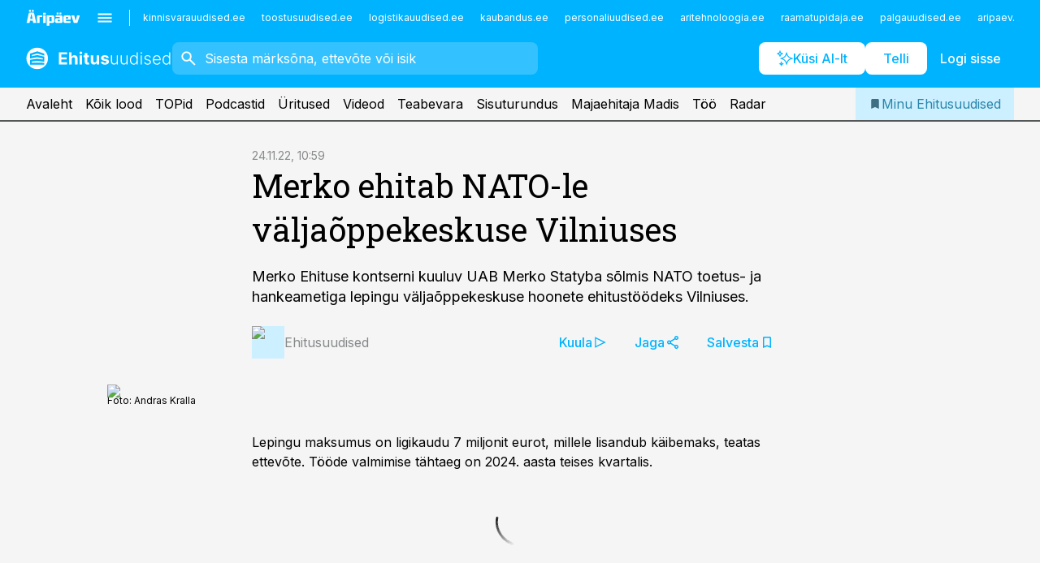

--- FILE ---
content_type: text/html; charset=utf-8
request_url: https://www.ehitusuudised.ee/uudised/2022/11/24/merko-ehitab-nato-le-valjaoppekeskuse-vilniuses
body_size: 58021
content:
<!DOCTYPE html><html lang="et" class="__variable_d9b83d __variable_1afa06 __variable_12cb85 __variable_aa35d3"><head><meta charSet="utf-8"/><meta name="viewport" content="width=device-width, initial-scale=1, minimum-scale=1, maximum-scale=5, viewport-fit=cover, user-scalable=yes"/><link rel="preload" href="/_next/static/media/21350d82a1f187e9-s.p.woff2" as="font" crossorigin="" type="font/woff2"/><link rel="preload" href="/_next/static/media/9f0283fb0a17d415-s.p.woff2" as="font" crossorigin="" type="font/woff2"/><link rel="preload" href="/_next/static/media/a88c13d5f58b71d4-s.p.woff2" as="font" crossorigin="" type="font/woff2"/><link rel="preload" href="/_next/static/media/e4af272ccee01ff0-s.p.woff2" as="font" crossorigin="" type="font/woff2"/><link rel="preload" as="image" imageSrcSet="https://static-img.aripaev.ee/?type=preview&amp;uuid=dd594fe9-4a09-5366-b95c-e5a69545294f&amp;width=48&amp;q=75 1x, https://static-img.aripaev.ee/?type=preview&amp;uuid=dd594fe9-4a09-5366-b95c-e5a69545294f&amp;width=96&amp;q=75 2x" fetchPriority="high"/><link rel="preload" as="image" imageSrcSet="https://static-img.aripaev.ee/?type=preview&amp;uuid=8f4e4b01-9b60-5aec-aa87-8dc91029cf6a&amp;width=640&amp;q=70 640w, https://static-img.aripaev.ee/?type=preview&amp;uuid=8f4e4b01-9b60-5aec-aa87-8dc91029cf6a&amp;width=750&amp;q=70 750w, https://static-img.aripaev.ee/?type=preview&amp;uuid=8f4e4b01-9b60-5aec-aa87-8dc91029cf6a&amp;width=828&amp;q=70 828w, https://static-img.aripaev.ee/?type=preview&amp;uuid=8f4e4b01-9b60-5aec-aa87-8dc91029cf6a&amp;width=1080&amp;q=70 1080w, https://static-img.aripaev.ee/?type=preview&amp;uuid=8f4e4b01-9b60-5aec-aa87-8dc91029cf6a&amp;width=1200&amp;q=70 1200w, https://static-img.aripaev.ee/?type=preview&amp;uuid=8f4e4b01-9b60-5aec-aa87-8dc91029cf6a&amp;width=1920&amp;q=70 1920w, https://static-img.aripaev.ee/?type=preview&amp;uuid=8f4e4b01-9b60-5aec-aa87-8dc91029cf6a&amp;width=2048&amp;q=70 2048w, https://static-img.aripaev.ee/?type=preview&amp;uuid=8f4e4b01-9b60-5aec-aa87-8dc91029cf6a&amp;width=3840&amp;q=70 3840w" imageSizes="(min-width: 1px) 100vw, 100vw" fetchPriority="high"/><link rel="stylesheet" href="/_next/static/css/193ca727a39148d1.css" data-precedence="next"/><link rel="stylesheet" href="/_next/static/css/52723f30e92eee9f.css" data-precedence="next"/><link rel="stylesheet" href="/_next/static/css/f62eb3219f15fd5e.css" data-precedence="next"/><link rel="stylesheet" href="/_next/static/css/ef69ab996cc4ef43.css" data-precedence="next"/><link rel="stylesheet" href="/_next/static/css/cfa60dcf5cbd8547.css" data-precedence="next"/><link rel="stylesheet" href="/_next/static/css/2001c5ecabd226f0.css" data-precedence="next"/><link rel="stylesheet" href="/_next/static/css/f53fc1951aefa4e6.css" data-precedence="next"/><link rel="stylesheet" href="/_next/static/css/85e100a9967c923b.css" data-precedence="next"/><link rel="stylesheet" href="/_next/static/css/0f180bd48b9a8a37.css" data-precedence="next"/><link rel="stylesheet" href="/_next/static/css/0a858686af57db11.css" data-precedence="next"/><link rel="stylesheet" href="/_next/static/css/c619072c5689294b.css" data-precedence="next"/><link rel="stylesheet" href="/_next/static/css/2cfba95207bc9f18.css" data-precedence="next"/><link rel="stylesheet" href="/_next/static/css/029d5fff5a79fb66.css" data-precedence="next"/><link rel="stylesheet" href="/_next/static/css/145cb3986e47692b.css" data-precedence="next"/><link rel="stylesheet" href="/_next/static/css/abeee01cf18e9b20.css" data-precedence="next"/><link rel="stylesheet" href="/_next/static/css/0e1bc87536d60fd1.css" data-precedence="next"/><link rel="stylesheet" href="/_next/static/css/e4a1f3f4cc1a1330.css" data-precedence="next"/><link rel="stylesheet" href="/_next/static/css/8c6658ca32352202.css" data-precedence="next"/><link rel="preload" as="script" fetchPriority="low" href="/_next/static/chunks/webpack-f5aefdb5f12292ed.js"/><script src="/_next/static/chunks/fd9d1056-10e5c93cd413df2f.js" async=""></script><script src="/_next/static/chunks/396464d2-87a25291feed4e3c.js" async=""></script><script src="/_next/static/chunks/7049-f73b85a2adefcf0b.js" async=""></script><script src="/_next/static/chunks/main-app-4642976e84a23786.js" async=""></script><script src="/_next/static/chunks/aaea2bcf-18d09baeed62d53d.js" async=""></script><script src="/_next/static/chunks/5910-f5efdbfb510c5f6a.js" async=""></script><script src="/_next/static/chunks/5342-19ba4bc98a916bcc.js" async=""></script><script src="/_next/static/chunks/1226-117b1197ddf7aad9.js" async=""></script><script src="/_next/static/chunks/7588-82f3a1fbac97a4cd.js" async=""></script><script src="/_next/static/chunks/app/global-error-20303be09b9714b7.js" async=""></script><script src="/_next/static/chunks/5878-1525aeac28fcdf88.js" async=""></script><script src="/_next/static/chunks/4075-c93ea2025da5b6a7.js" async=""></script><script src="/_next/static/chunks/5434-828496ffa0f86d7a.js" async=""></script><script src="/_next/static/chunks/1652-56bf1ce5ade1c9ac.js" async=""></script><script src="/_next/static/chunks/7562-73ccc63c5dedcf21.js" async=""></script><script src="/_next/static/chunks/7380-318bba68fdea191f.js" async=""></script><script src="/_next/static/chunks/5134-55a0c52474635517.js" async=""></script><script src="/_next/static/chunks/7131-78f3e1231e69c364.js" async=""></script><script src="/_next/static/chunks/7492-a181da6c137f390e.js" async=""></script><script src="/_next/static/chunks/7560-456b4735b1f3cf97.js" async=""></script><script src="/_next/static/chunks/app/%5BchannelId%5D/%5Baccess%5D/layout-fc2eb576a4f173b1.js" async=""></script><script src="/_next/static/chunks/ca377847-5847564181f9946f.js" async=""></script><script src="/_next/static/chunks/6989-725cd192b49ac8b8.js" async=""></script><script src="/_next/static/chunks/7126-f955765d6cea943c.js" async=""></script><script src="/_next/static/chunks/4130-ed04dcb36842f70f.js" async=""></script><script src="/_next/static/chunks/7940-32f152e534110b79.js" async=""></script><script src="/_next/static/chunks/3390-55451101827074e9.js" async=""></script><script src="/_next/static/chunks/4398-b011a1211a61352c.js" async=""></script><script src="/_next/static/chunks/304-49a9dcfb59f66b61.js" async=""></script><script src="/_next/static/chunks/9860-7a7832ede3559423.js" async=""></script><script src="/_next/static/chunks/app/%5BchannelId%5D/%5Baccess%5D/internal/article/%5B...slug%5D/page-f0376f1cae323c1c.js" async=""></script><script src="/_next/static/chunks/app/%5BchannelId%5D/%5Baccess%5D/error-9e9a1caedd0e0db1.js" async=""></script><script src="/_next/static/chunks/app/%5BchannelId%5D/%5Baccess%5D/not-found-0f9f27357115a493.js" async=""></script><link rel="preload" href="https://log-in.aripaev.ee/index.js" as="script"/><meta name="theme-color" content="#00b3ff"/><meta name="color-scheme" content="only light"/><title>Merko ehitab NATO-le väljaõppekeskuse Vilniuses</title><meta name="description" content="Merko ehitab NATO-le väljaõppekeskuse Vilniuses. Merko Ehituse kontserni kuuluv UAB Merko Statyba sõlmis NATO toetus- ja hankeametiga lepingu väljaõppekeskuse hoonete ehitustöödeks Vilniuses. Tallinna Börs, Börs, Ehitus, Investeerimine, MERKO EHITUS AS, Leedu."/><link rel="manifest" href="/manifest/ehitus.json" crossorigin="use-credentials"/><link rel="canonical" href="https://www.ehitusuudised.ee/uudised/2022/11/24/merko-ehitab-nato-le-valjaoppekeskuse-vilniuses"/><meta name="format-detection" content="telephone=no, address=no, email=no"/><meta name="apple-mobile-web-app-capable" content="yes"/><meta name="apple-mobile-web-app-title" content="Ehitusuudised"/><link href="/favicons/ehitus/apple-touch-startup-image-768x1004.png" rel="apple-touch-startup-image"/><link href="/favicons/ehitus/apple-touch-startup-image-1536x2008.png" media="(device-width: 768px) and (device-height: 1024px)" rel="apple-touch-startup-image"/><meta name="apple-mobile-web-app-status-bar-style" content="black-translucent"/><meta property="og:title" content="Merko ehitab NATO-le väljaõppekeskuse Vilniuses"/><meta property="og:description" content="Merko ehitab NATO-le väljaõppekeskuse Vilniuses. Merko Ehituse kontserni kuuluv UAB Merko Statyba sõlmis NATO toetus- ja hankeametiga lepingu väljaõppekeskuse hoonete ehitustöödeks Vilniuses. Tallinna Börs, Börs, Ehitus, Investeerimine, MERKO EHITUS AS, Leedu."/><meta property="og:url" content="https://www.ehitusuudised.ee/uudised/2022/11/24/merko-ehitab-nato-le-valjaoppekeskuse-vilniuses"/><meta property="og:site_name" content="Ehitusuudised"/><meta property="og:locale" content="et_EE"/><meta property="og:image" content="https://static-img.aripaev.ee/?type=preview&amp;uuid=8f4e4b01-9b60-5aec-aa87-8dc91029cf6a&amp;width=1200&amp;q=85"/><meta property="og:image:width" content="1200"/><meta property="og:type" content="website"/><meta name="twitter:card" content="summary_large_image"/><meta name="twitter:site" content="@aripaev_ee"/><meta name="twitter:creator" content="@aripaev_ee"/><meta name="twitter:title" content="Merko ehitab NATO-le väljaõppekeskuse Vilniuses"/><meta name="twitter:description" content="Merko ehitab NATO-le väljaõppekeskuse Vilniuses. Merko Ehituse kontserni kuuluv UAB Merko Statyba sõlmis NATO toetus- ja hankeametiga lepingu väljaõppekeskuse hoonete ehitustöödeks Vilniuses. Tallinna Börs, Börs, Ehitus, Investeerimine, MERKO EHITUS AS, Leedu."/><meta name="twitter:image" content="https://static-img.aripaev.ee/?type=preview&amp;uuid=8f4e4b01-9b60-5aec-aa87-8dc91029cf6a&amp;width=1200&amp;q=85"/><meta name="twitter:image:width" content="1200"/><link rel="shortcut icon" href="/favicons/ehitus/favicon.ico"/><link rel="icon" href="/favicons/ehitus/favicon.ico"/><link rel="apple-touch-icon" href="/favicons/ehitus/apple-touch-icon-180x180.png"/><link rel="apple-touch-icon-precomposed" href="/favicons/ehitus/apple-touch-icon-180x180.png"/><meta name="next-size-adjust"/><script src="/_next/static/chunks/polyfills-42372ed130431b0a.js" noModule=""></script></head><body><script>(self.__next_s=self.__next_s||[]).push([0,{"children":"\n        window.nativeEvents = [];\n        window.nativeListeners = [];\n        window.addEventListener('aripaev.ee:nativeApiAttached', (e) => {\n          window.nativeEvents.push(e);\n          window.nativeListeners.forEach((l) => l(e));\n        });\n        window.addNativeListener = (listener) => {\n          window.nativeListeners.push(listener);\n          window.nativeEvents.forEach((e) => listener(e));\n        };\n      ","id":"__native_attach"}])</script><style type="text/css">:root:root {
    --theme: ehitus;

    --color-primary-10: #f2fbff;
    --color-primary-50: #e5f7ff;
    --color-primary-100: #ccf0ff;
    --color-primary-200: #b2e8ff;
    --color-primary-300: #99e1ff;
    --color-primary-400: #7fd9ff;
    --color-primary-500: #00b3ff;
    --color-primary-600: #159cd5;
    --color-primary-700: #2a85ab;
    --color-primary-800: #3e6e82;
    --color-primary-900: #535758;

    --color-neutral-100: #edeeee;
    --color-neutral-200: #ddddde;
    --color-neutral-300: #cbcccd;
    --color-neutral-400: #babcbc;
    --color-neutral-500: #a9abab;
    --color-neutral-600: #989a9b;
    --color-neutral-700: #86898a;
    --color-neutral-800: #757979;
    --color-neutral-900: #535758;

    --site-bg: #F5F5F5;
    --site-bg-original: #F5F5F5;

    --color-text: #000000;
}
</style><div id="login-container"></div><div id="__next"><div class="styles_site-hat__KmxJ_"><div class="styles_site-hat__inner__NT2Fd"><div id="Panorama_1" class="styles_site-hat__ad-slot__6OIXn"></div></div></div><div class="styles_header__sentinel-pre__ZLTsJ"></div><div class="styles_header__4AYpa"><b></b><div class="styles_header__wrap1__C6qUJ"><div class="styles_header__wrap2__vgkJ1"><div class="styles_header__main__4NeBW"><div class="styles_header__main__limiter__1bF8W"><div class="styles_sites__MzlGA styles_hidden__CEocJ"><div class="styles_sites__global__0voAr"><a href="https://www.aripaev.ee" target="_blank" rel="noopener noreferrer"><svg xmlns="http://www.w3.org/2000/svg" height="20" width="67" class="icon logotype-aripaev" viewBox="0 0 512 155"><path fill="#d61e1f" d="M43.18 1.742H25.822v17.917H43.18zm21.86 124.857-4.1-22.295H34.283l-3.977 22.295H1.974l19.33-88.048c2.25-10.153 5.077-11.567 16.643-11.567H58.55c11.846 0 13.817.855 16.224 11.706l19.33 87.908zM50.507 44.762h-5.792l-7.746 41.625h21.249zm18.771-43.02H51.92v17.917h17.358zM306.626 27.3h-17.358v17.916h17.358zm26.117 0h-17.359v17.916h17.359zm-206.05 42.864V126.6h-25.959V71.28c0-10.851 5.076-17.759 17.917-17.759h32.309v16.643zm32.344-23.43V28.399h26.168v18.335zm26.168 79.866h-26.168V53.503h26.168zm62.594.001h-27.651v26.657h-25.68V53.521h53.61c12.84 0 17.777 6.629 17.777 17.917v37.229c0 11.863-5.076 17.934-18.056 17.934m-7.903-56.576h-19.888v39.915h19.888zm93.508 56.576s-17.636.279-21.3.279-21.162-.279-21.162-.279c-11.287-.157-17.638-5.513-17.638-17.934v-9.735c0-15.23 9.735-17.62 17.777-17.62h27.791V69.449h-39.357V53.521h47.539c14.671 0 17.778 8.88 17.778 17.62v39.793c0 11.846-3.49 15.509-11.429 15.701zM319.31 96.019h-20.935v14.707h20.935zm59.664-.611v13.573h41.066v17.62h-49.109c-14.671 0-17.759-9.752-17.759-17.777V72.188c0-11.845 5.774-18.475 17.618-18.614 0 0 13.958-.297 17.638-.297 3.683 0 17.445.297 17.445.297 12.424.14 17.36 6.193 17.36 17.76v24.127h-44.258zm18.35-26.552h-18.492v16.922h18.492zm88.714 57.727h-34.003l-23.987-73.079h28.227l12.682 50.086h2.13l12.682-50.086h26.257z" class="logotype"></path></svg></a><button title="Ava menüü" type="button"><svg fill="none" xmlns="http://www.w3.org/2000/svg" height="20" width="20" class="icon menu" viewBox="0 0 20 20"><path fill="#2D0606" d="M3 14.5V13h14v1.5zm0-3.75v-1.5h14v1.5zM3 7V5.5h14V7z"></path></svg></button></div><div class="styles_sites__main__Z77Aw"><ul class="styles_sites__list__ue3ny"><li class=""><a href="https://www.kinnisvarauudised.ee?utm_source=ehitusuudised.ee&amp;utm_medium=pais" target="_blank" draggable="false" rel="noopener noreferrer">kinnisvarauudised.ee</a></li><li class=""><a href="https://www.toostusuudised.ee?utm_source=ehitusuudised.ee&amp;utm_medium=pais" target="_blank" draggable="false" rel="noopener noreferrer">toostusuudised.ee</a></li><li class=""><a href="https://www.logistikauudised.ee?utm_source=ehitusuudised.ee&amp;utm_medium=pais" target="_blank" draggable="false" rel="noopener noreferrer">logistikauudised.ee</a></li><li class=""><a href="https://www.kaubandus.ee?utm_source=ehitusuudised.ee&amp;utm_medium=pais" target="_blank" draggable="false" rel="noopener noreferrer">kaubandus.ee</a></li><li class=""><a href="https://www.personaliuudised.ee?utm_source=ehitusuudised.ee&amp;utm_medium=pais" target="_blank" draggable="false" rel="noopener noreferrer">personaliuudised.ee</a></li><li class=""><a href="https://www.aritehnoloogia.ee?utm_source=ehitusuudised.ee&amp;utm_medium=pais" target="_blank" draggable="false" rel="noopener noreferrer">aritehnoloogia.ee</a></li><li class=""><a href="https://www.raamatupidaja.ee?utm_source=ehitusuudised.ee&amp;utm_medium=pais" target="_blank" draggable="false" rel="noopener noreferrer">raamatupidaja.ee</a></li><li class=""><a href="https://www.palgauudised.ee?utm_source=ehitusuudised.ee&amp;utm_medium=pais" target="_blank" draggable="false" rel="noopener noreferrer">palgauudised.ee</a></li><li class=""><a href="https://www.aripaev.ee?utm_source=ehitusuudised.ee&amp;utm_medium=pais" target="_blank" draggable="false" rel="noopener noreferrer">aripaev.ee</a></li><li class=""><a href="https://www.finantsuudised.ee?utm_source=ehitusuudised.ee&amp;utm_medium=pais" target="_blank" draggable="false" rel="noopener noreferrer">finantsuudised.ee</a></li><li class=""><a href="https://www.pollumajandus.ee?utm_source=ehitusuudised.ee&amp;utm_medium=pais" target="_blank" draggable="false" rel="noopener noreferrer">pollumajandus.ee</a></li><li class=""><a href="https://www.bestmarketing.ee?utm_source=ehitusuudised.ee&amp;utm_medium=pais" target="_blank" draggable="false" rel="noopener noreferrer">bestmarketing.ee</a></li><li class=""><a href="https://www.mu.ee?utm_source=ehitusuudised.ee&amp;utm_medium=pais" target="_blank" draggable="false" rel="noopener noreferrer">mu.ee</a></li><li class=""><a href="https://www.imelineteadus.ee?utm_source=ehitusuudised.ee&amp;utm_medium=pais" target="_blank" draggable="false" rel="noopener noreferrer">imelineteadus.ee</a></li><li class=""><a href="https://www.imelineajalugu.ee?utm_source=ehitusuudised.ee&amp;utm_medium=pais" target="_blank" draggable="false" rel="noopener noreferrer">imelineajalugu.ee</a></li><li class=""><a href="https://www.kalastaja.ee?utm_source=ehitusuudised.ee&amp;utm_medium=pais" target="_blank" draggable="false" rel="noopener noreferrer">kalastaja.ee</a></li><li class=""><a href="https://www.dv.ee?utm_source=ehitusuudised.ee&amp;utm_medium=pais" target="_blank" draggable="false" rel="noopener noreferrer">dv.ee</a></li></ul></div></div><div class="styles_header__row__tjBlC"><a class="styles_header__logo__LPFzl" href="/"><img alt="Ehitusuudised" loading="lazy" width="120" height="40" decoding="async" data-nimg="1" style="color:transparent" src="https://ap-cms-images.ap3.ee/ehitusuudised_valge.svg"/></a><form class="styles_search___9_Xy"><span class="styles_search__icon__adECE"><svg fill="none" xmlns="http://www.w3.org/2000/svg" height="24" width="24" class="icon search" viewBox="0 0 25 24"><path fill="#fff" d="m20.06 21-6.3-6.3q-.75.6-1.724.95-.975.35-2.075.35-2.725 0-4.613-1.887Q3.461 12.225 3.461 9.5t1.887-4.612T9.961 3t4.612 1.888T16.461 9.5a6.1 6.1 0 0 1-1.3 3.8l6.3 6.3zm-10.1-7q1.875 0 3.188-1.312T14.461 9.5t-1.313-3.187T9.961 5 6.773 6.313 5.461 9.5t1.312 3.188T9.961 14"></path></svg></span><input type="text" autoComplete="off" placeholder="Sisesta märksõna, ettevõte või isik" title="Sisesta märksõna, ettevõte või isik" name="keyword" value=""/><button class="styles_search__clear__gU1eY" disabled="" title="Puhasta otsing" type="button"><svg fill="none" xmlns="http://www.w3.org/2000/svg" height="24" width="24" class="icon close" viewBox="0 0 25 24"><path fill="#fff" d="m6.86 19-1.4-1.4 5.6-5.6-5.6-5.6L6.86 5l5.6 5.6 5.6-5.6 1.4 1.4-5.6 5.6 5.6 5.6-1.4 1.4-5.6-5.6z"></path></svg></button></form><div class="styles_header__buttons__HTvoj"><span class="styles_button___Dvql styles_size-default___f8ln styles_theme-white-primary__wwdx4" draggable="false"><a class="styles_button__element__i6R1c" target="_blank" rel="noopener noreferrer" href="/ai-otsing"><span class="styles_button__inner__av3c_"><svg xmlns="http://www.w3.org/2000/svg" height="20" width="20" class="icon styles_button__icon__ab5nT ai" viewBox="0 0 512 512"><path fill="#fff" d="M310.043 132.67c12.118 32.932 26.173 58.426 46.916 79.172 20.745 20.748 46.243 34.809 79.17 46.931-32.926 12.118-58.422 26.175-79.162 46.918-20.742 20.744-34.799 46.246-46.921 79.182-12.127-32.938-26.188-58.434-46.937-79.178-20.745-20.739-46.251-34.798-79.183-46.92 32.94-12.126 58.44-26.188 79.188-46.935 20.746-20.746 34.808-46.249 46.93-79.171m.004-73.14c-5.256 0-9.837 3.513-11.243 8.572-33.39 120.887-58.545 146.041-179.434 179.434-5.059 1.405-8.572 6.015-8.572 11.243 0 5.256 3.513 9.837 8.572 11.243 120.887 33.39 146.041 58.517 179.434 179.406 1.405 5.059 6.015 8.572 11.243 8.572 5.256 0 9.837-3.513 11.243-8.572 33.39-120.887 58.517-146.041 179.406-179.406 5.059-1.405 8.572-6.015 8.572-11.243 0-5.256-3.513-9.837-8.572-11.243-120.887-33.39-146.041-58.545-179.406-179.434-1.405-5.059-6.015-8.572-11.243-8.572m-208.13 12.877c4.16 7.493 8.981 14.068 14.883 19.97 5.9 5.9 12.473 10.72 19.962 14.879-7.489 4.159-14.061 8.98-19.963 14.884-5.9 5.902-10.718 12.475-14.878 19.966-4.159-7.487-8.98-14.06-14.882-19.96s-12.475-10.718-19.966-14.878c7.487-4.159 14.06-8.98 19.96-14.882 5.903-5.904 10.724-12.483 14.885-19.979m-.003-64.329c-5.256 0-9.837 3.513-11.243 8.572-15.093 54.639-24.734 64.307-79.37 79.37-5.059 1.405-8.572 6.015-8.572 11.243 0 5.256 3.513 9.837 8.572 11.243 54.639 15.093 64.307 24.734 79.37 79.37 1.405 5.059 6.015 8.572 11.243 8.572 5.256 0 9.837-3.513 11.243-8.572 15.093-54.639 24.734-64.307 79.37-79.37 5.059-1.405 8.572-6.015 8.572-11.243 0-5.256-3.513-9.837-8.572-11.243-54.639-15.093-64.279-24.734-79.37-79.37-1.405-5.059-6.015-8.572-11.243-8.572m43.845 407.999a76 76 0 0 0 5.697 6.377 76 76 0 0 0 6.391 5.711 76 76 0 0 0-6.38 5.7 76 76 0 0 0-5.711 6.391 76 76 0 0 0-5.7-6.38 76 76 0 0 0-6.387-5.708 76 76 0 0 0 6.385-5.705 76 76 0 0 0 5.705-6.385m-.003-63.671c-3.206 0-6 2.143-6.857 5.229-11.966 43.373-20.298 51.704-63.672 63.672A7.134 7.134 0 0 0 70 428.164c0 3.206 2.143 6 5.229 6.857 43.373 11.966 51.704 20.315 63.672 63.672a7.134 7.134 0 0 0 6.857 5.229c3.206 0 6-2.143 6.857-5.229 11.966-43.373 20.315-51.704 63.672-63.672a7.134 7.134 0 0 0 5.229-6.857c0-3.206-2.143-6-5.229-6.857-43.373-11.966-51.704-20.315-63.672-63.672a7.134 7.134 0 0 0-6.857-5.229"></path></svg><span class="styles_button__text__0QAzX"><span class="styles_button__text__row__ZW9Cl">Küsi AI-lt</span></span></span></a></span><span class="styles_button___Dvql styles_size-default___f8ln styles_theme-white-primary__wwdx4" draggable="false"><a class="styles_button__element__i6R1c" target="_blank" rel="noopener noreferrer" href="https://kampaania.aripaev.ee/telli-ehitusuudised/?utm_source=ehitusuudised.ee&amp;utm_medium=telli"><span class="styles_button__inner__av3c_"><span class="styles_button__text__0QAzX"><span class="styles_button__text__row__ZW9Cl">Telli</span></span></span></a></span><span class="styles_button___Dvql styles_size-default___f8ln styles_theme-white-transparent__3xBw8" draggable="false"><button class="styles_button__element__i6R1c" type="button"><span class="styles_button__inner__av3c_"><span class="styles_button__text__0QAzX"><span class="styles_button__text__row__ZW9Cl">Logi sisse</span></span></span></button></span></div></div></div><div class="styles_burger-menu__NxbcX" inert=""><div class="styles_burger-menu__inner__G_A7a"><div class="styles_burger-menu__limiter__Z8WPT"><ul class="styles_burger-menu__sections__WMdfc"><li><div class="styles_burger-menu__title__FISxC">Teemaveebid</div><ul class="styles_burger-menu__sections__links__erXEP styles_split__ABuE1"><li><a target="_blank" rel="noopener noreferrer" href="https://www.aripaev.ee?utm_source=ehitusuudised.ee&amp;utm_medium=pais">aripaev.ee</a></li><li><a target="_blank" rel="noopener noreferrer" href="https://bestmarketing.ee?utm_source=ehitusuudised.ee&amp;utm_medium=pais">bestmarketing.ee</a></li><li><a target="_blank" rel="noopener noreferrer" href="https://www.dv.ee?utm_source=ehitusuudised.ee&amp;utm_medium=pais">dv.ee</a></li><li><a target="_blank" rel="noopener noreferrer" href="https://www.finantsuudised.ee?utm_source=ehitusuudised.ee&amp;utm_medium=pais">finantsuudised.ee</a></li><li><a target="_blank" rel="noopener noreferrer" href="https://www.aritehnoloogia.ee?utm_source=ehitusuudised.ee&amp;utm_medium=pais">aritehnoloogia.ee</a></li><li><a target="_blank" rel="noopener noreferrer" href="https://www.kaubandus.ee?utm_source=ehitusuudised.ee&amp;utm_medium=pais">kaubandus.ee</a></li><li><a target="_blank" rel="noopener noreferrer" href="https://www.kinnisvarauudised.ee?utm_source=ehitusuudised.ee&amp;utm_medium=pais">kinnisvarauudised.ee</a></li><li><a target="_blank" rel="noopener noreferrer" href="https://www.logistikauudised.ee?utm_source=ehitusuudised.ee&amp;utm_medium=pais">logistikauudised.ee</a></li><li><a target="_blank" rel="noopener noreferrer" href="https://www.mu.ee?utm_source=ehitusuudised.ee&amp;utm_medium=pais">mu.ee</a></li><li><a target="_blank" rel="noopener noreferrer" href="https://www.palgauudised.ee?utm_source=ehitusuudised.ee&amp;utm_medium=pais">palgauudised.ee</a></li><li><a target="_blank" rel="noopener noreferrer" href="https://www.personaliuudised.ee?utm_source=ehitusuudised.ee&amp;utm_medium=pais">personaliuudised.ee</a></li><li><a target="_blank" rel="noopener noreferrer" href="https://www.pollumajandus.ee?utm_source=ehitusuudised.ee&amp;utm_medium=pais">pollumajandus.ee</a></li><li><a target="_blank" rel="noopener noreferrer" href="https://www.raamatupidaja.ee?utm_source=ehitusuudised.ee&amp;utm_medium=pais">raamatupidaja.ee</a></li><li><a target="_blank" rel="noopener noreferrer" href="https://www.toostusuudised.ee?utm_source=ehitusuudised.ee&amp;utm_medium=pais">toostusuudised.ee</a></li><li><a target="_blank" rel="noopener noreferrer" href="https://www.imelineajalugu.ee?utm_source=ehitusuudised.ee&amp;utm_medium=pais">imelineajalugu.ee</a></li><li><a target="_blank" rel="noopener noreferrer" href="https://www.imelineteadus.ee?utm_source=ehitusuudised.ee&amp;utm_medium=pais">imelineteadus.ee</a></li></ul></li><li><div class="styles_burger-menu__title__FISxC">Teenused ja tooted</div><ul class="styles_burger-menu__sections__links__erXEP"><li><a target="_blank" rel="noopener noreferrer" href="https://pood.aripaev.ee/kategooria/konverentsid?utm_source=ehitusuudised.ee&amp;utm_medium=menu">Konverentsid</a></li><li><a target="_blank" rel="noopener noreferrer" href="https://pood.aripaev.ee/kategooria/koolitused?utm_source=ehitusuudised.ee&amp;utm_medium=menu">Koolitused</a></li><li><a target="_blank" rel="noopener noreferrer" href="https://pood.aripaev.ee/kategooria/raamatud?utm_source=ehitusuudised.ee&amp;utm_medium=menu">Raamatud</a></li><li><a target="_blank" rel="noopener noreferrer" href="https://pood.aripaev.ee/kategooria/teabevara?utm_source=ehitusuudised.ee&amp;utm_medium=menu">Teabevara</a></li><li><a target="_blank" rel="noopener noreferrer" href="https://pood.aripaev.ee/kategooria/ajakirjad?utm_source=ehitusuudised.ee&amp;utm_medium=menu">Ajakirjad</a></li><li><a target="_blank" rel="noopener noreferrer" href="https://pood.aripaev.ee?utm_source=ehitusuudised.ee&amp;utm_medium=menu">E-pood</a></li><li><a target="_blank" rel="noopener noreferrer" href="https://infopank.ee?utm_source=ehitusuudised.ee&amp;utm_medium=menu">Infopank</a></li><li><a target="_blank" rel="noopener noreferrer" href="https://radar.aripaev.ee?utm_source=ehitusuudised.ee&amp;utm_medium=menu">Radar</a></li></ul></li></ul><div class="styles_burger-menu__sidebar__8mwqb"><ul class="styles_burger-menu__sidebar__links__ZKDyD"><li><a target="_blank" rel="noopener noreferrer" href="https://www.aripaev.ee/turunduslahendused/">Reklaam</a></li><li><a target="_self" href="/c/cm">Sisuturundus</a></li><li><a target="_blank" rel="noopener noreferrer" href="https://firma.aripaev.ee/tule-toole/">Tööpakkumised</a></li><li><a target="_blank" rel="noopener noreferrer" href="https://firma.aripaev.ee/">Äripäevast</a></li><li><a target="_blank" rel="noopener noreferrer" href="https://www.ehitusuudised.ee/uudiskirjad">Telli uudiskirjad</a></li></ul><ul class="styles_buttons__V_M5V styles_layout-vertical-wide__kH_p0"><li class="styles_primary__BaQ9R"><span class="styles_button___Dvql styles_size-default___f8ln styles_theme-primary__JLG_x" draggable="false"><a class="styles_button__element__i6R1c" target="_blank" rel="noopener noreferrer" href="https://iseteenindus.aripaev.ee"><span class="styles_button__inner__av3c_"><span class="styles_button__text__0QAzX"><span class="styles_button__text__row__ZW9Cl">Iseteenindus</span></span></span></a></span></li><li class="styles_primary__BaQ9R"><span class="styles_button___Dvql styles_size-default___f8ln styles_theme-default__ea1gN" draggable="false"><a class="styles_button__element__i6R1c" target="_blank" rel="noopener noreferrer" href="https://kampaania.aripaev.ee/telli-ehitusuudised/?utm_source=ehitusuudised.ee&amp;utm_medium=telli"><span class="styles_button__inner__av3c_"><span class="styles_button__text__0QAzX"><span class="styles_button__text__row__ZW9Cl">Telli Ehitusuudised</span></span></span></a></span></li></ul></div></div></div></div></div><div class="styles_header__menu__7U_6k"><div class="styles_header__menu__holder__mDgQf"><a class="styles_header__menu__logo__XcB29" draggable="false" href="/"><img alt="Ehitusuudised" loading="lazy" width="120" height="40" decoding="async" data-nimg="1" style="color:transparent" src="https://ap-cms-images.ap3.ee/ehitusuudised_valge.svg"/></a><div class="styles_header__menu__scroller__KG1tj"><ul class="styles_header__menu__items___1xQ5"><li><a aria-current="false" target="_self" draggable="false" href="/">Avaleht</a></li><li><a aria-current="false" target="_self" draggable="false" href="/search?channels=ehitus">Kõik lood</a></li><li><a aria-current="false" target="_self" draggable="false" href="/koik-ehituse-topid">TOPid</a></li><li><a aria-current="false" target="_self" draggable="false" href="/saatesarjad">Podcastid</a></li><li><a aria-current="false" target="_blank" rel="noopener noreferrer" draggable="false" href="https://pood.aripaev.ee/valdkond/ehitus?categories=31%2C13&amp;utm_source=ehitusuudised.ee&amp;utm_medium=uritused">Üritused</a></li><li><a aria-current="false" target="_blank" rel="noopener noreferrer" draggable="false" href="https://videokogu.aripaev.ee/topics/11?utm_source=ehitusuudised.ee&amp;utm_medium=videoteek">Videod</a></li><li><a aria-current="false" target="_blank" rel="noopener noreferrer" draggable="false" href="https://teabevara.ee/ehituse-teabevara">Teabevara</a></li><li><a aria-current="false" target="_self" draggable="false" href="/c/cm">Sisuturundus</a></li><li><a aria-current="false" target="_self" draggable="false" href="/t/majaehitaja-madis">Majaehitaja Madis</a></li><li><a aria-current="false" target="_self" draggable="false" href="/c/jobs">Töö</a></li><li><a aria-current="false" target="_blank" rel="noopener noreferrer" draggable="false" href="https://radar.aripaev.ee/">Radar</a></li></ul></div><a class="styles_header__menu__bookmarks__qWw9R" aria-current="false" draggable="false" href="/minu-uudisvoog"><svg fill="none" xmlns="http://www.w3.org/2000/svg" height="16" width="16" class="icon bookmark-filled" viewBox="0 0 24 24"><path fill="#2D0606" d="M5 21V5q0-.824.588-1.412A1.93 1.93 0 0 1 7 3h10q.824 0 1.413.587Q19 4.176 19 5v16l-7-3z"></path></svg><span>Minu Ehitusuudised</span></a></div></div></div></div></div><div class="styles_header__sentinel-post__lzp4A"></div><div class="styles_burger-menu__backdrop__1nrUr" tabindex="0" role="button" aria-pressed="true" title="Sulge"></div><div class="styles_header__mock__CpuN_"></div><div class="styles_body__KntQX"><div class="styles_block__x9tSr styles_theme-default__YFZfY styles_width-article__aCVgk"><div class="styles_hero__qEXNs styles_layout-default__BGcal styles_theme-default__1lqCZ styles_has-image__ILhtv"><div class="styles_hero__limiter__m_kBo"><div class="styles_hero__heading__UH2zp"><div class="styles_page-header__UZ3dH"><div class="styles_page-header__back__F3sNN"><span class="styles_button___Dvql styles_size-default___f8ln styles_theme-transparent__V6plv" draggable="false"><button class="styles_button__element__i6R1c" type="button"><span class="styles_button__inner__av3c_"><svg fill="none" xmlns="http://www.w3.org/2000/svg" height="20" width="20" class="icon styles_button__icon__ab5nT arrow-back" viewBox="0 0 20 20"><path fill="#2D0606" d="m12 18-8-8 8-8 1.417 1.417L6.833 10l6.584 6.583z"></path></svg><span class="styles_button__text__0QAzX"><span class="styles_button__text__row__ZW9Cl">Tagasi</span></span></span></button></span></div><div class="styles_page-header__headline__160BU"><div class="styles_page-header__headline__info__WB6e3"><ul class="styles_page-header__meta__DMVKe"><li>24.11.22, 10:59</li></ul></div><h1>Merko ehitab NATO-le väljaõppekeskuse Vilniuses</h1></div></div></div><div class="styles_hero__main__FNdan"><div class="styles_hero__description__1SGae">Merko Ehituse kontserni kuuluv UAB Merko Statyba sõlmis NATO toetus- ja hankeametiga lepingu väljaõppekeskuse hoonete ehitustöödeks Vilniuses.</div><div class="styles_hero__article-tools__jStYE"><ul class="styles_hero__authors__jpHLE styles_single__zcqUq"><li><a href="/a/ehitusuudised-"><img alt="Ehitusuudised " fetchPriority="high" width="40" height="40" decoding="async" data-nimg="1" style="color:transparent" srcSet="https://static-img.aripaev.ee/?type=preview&amp;uuid=dd594fe9-4a09-5366-b95c-e5a69545294f&amp;width=48&amp;q=75 1x, https://static-img.aripaev.ee/?type=preview&amp;uuid=dd594fe9-4a09-5366-b95c-e5a69545294f&amp;width=96&amp;q=75 2x" src="https://static-img.aripaev.ee/?type=preview&amp;uuid=dd594fe9-4a09-5366-b95c-e5a69545294f&amp;width=96&amp;q=75"/><span class="styles_hero__authors__texts__A4Y2r"><span class="styles_hero__authors__name__9NvFS">Ehitusuudised </span></span></a></li></ul><div class="styles_hero__tools__rTnGb"><ul class="styles_buttons__V_M5V styles_layout-default__xTC8D"><li class="styles_primary__BaQ9R"><span class="styles_button___Dvql styles_size-default___f8ln styles_theme-transparent__V6plv" draggable="false"><button class="styles_button__element__i6R1c" type="button"><span class="styles_button__inner__av3c_"><span class="styles_button__text__0QAzX"><span class="styles_button__text__row__ZW9Cl">Kuula</span></span><svg xmlns="http://www.w3.org/2000/svg" height="20" width="20" class="icon styles_button__icon__ab5nT play" viewBox="0 0 24 24"><path fill="#2D0606" d="M4 20V4l16 8zM5.5 6.427v11.146L16.646 12z"></path></svg></span></button></span></li><li class="styles_primary__BaQ9R"><span class="styles_button___Dvql styles_size-default___f8ln styles_theme-transparent__V6plv" draggable="false"><button class="styles_button__element__i6R1c" type="button"><span class="styles_button__inner__av3c_"><span class="styles_button__text__0QAzX"><span class="styles_button__text__row__ZW9Cl">Jaga</span></span><svg fill="none" xmlns="http://www.w3.org/2000/svg" height="20" width="20" class="icon styles_button__icon__ab5nT share" viewBox="0 0 20 20"><path fill="#2D0606" d="M14.5 18a2.4 2.4 0 0 1-1.77-.73A2.4 2.4 0 0 1 12 15.5q0-.167.02-.302.022-.135.063-.302l-4.958-3.021a1.8 1.8 0 0 1-.737.48 2.7 2.7 0 0 1-.888.145 2.4 2.4 0 0 1-1.77-.73A2.4 2.4 0 0 1 3 10q0-1.042.73-1.77A2.4 2.4 0 0 1 5.5 7.5q.458 0 .885.156.428.156.74.469l4.958-3.02a3 3 0 0 1-.062-.303A2 2 0 0 1 12 4.5q0-1.042.73-1.77A2.4 2.4 0 0 1 14.5 2a2.4 2.4 0 0 1 1.77.73q.73.728.73 1.77t-.73 1.77A2.4 2.4 0 0 1 14.5 7q-.465 0-.889-.146a1.8 1.8 0 0 1-.736-.479l-4.958 3.02q.04.168.062.303T8 10q0 .167-.02.302-.022.135-.063.302l4.958 3.021q.313-.354.736-.49.425-.135.889-.135 1.042 0 1.77.73.73.728.73 1.77t-.73 1.77a2.4 2.4 0 0 1-1.77.73m0-12.5q.424 0 .713-.287A.97.97 0 0 0 15.5 4.5a.97.97 0 0 0-.287-.712.97.97 0 0 0-.713-.288.97.97 0 0 0-.713.288.97.97 0 0 0-.287.712q0 .424.287.713.288.287.713.287m-9 5.5q.424 0 .713-.287A.97.97 0 0 0 6.5 10a.97.97 0 0 0-.287-.713A.97.97 0 0 0 5.5 9a.97.97 0 0 0-.713.287A.97.97 0 0 0 4.5 10q0 .424.287.713.288.287.713.287m9 5.5q.424 0 .713-.288a.97.97 0 0 0 .287-.712.97.97 0 0 0-.287-.713.97.97 0 0 0-.713-.287.97.97 0 0 0-.713.287.97.97 0 0 0-.287.713q0 .424.287.712.288.288.713.288"></path></svg></span></button></span><div class="styles_button__drop__8udXq" style="position:absolute;left:0;top:0"><div class="styles_button__drop__arrow__6R3IT" style="position:absolute"></div><ul class="styles_button__drop__list__SX5ke"><li><button role="button"><div class="styles_button__drop__inner__GkG7d"><svg fill="none" xmlns="http://www.w3.org/2000/svg" height="20" width="20" class="icon logo-facebook" viewBox="0 0 20 20"><path fill="#2D0606" d="M10.834 8.333h2.5v2.5h-2.5v5.833h-2.5v-5.833h-2.5v-2.5h2.5V7.287c0-.99.311-2.242.931-2.926q.93-1.028 2.322-1.028h1.747v2.5h-1.75a.75.75 0 0 0-.75.75z"></path></svg><div>Facebook</div></div></button></li><li><button role="button"><div class="styles_button__drop__inner__GkG7d"><svg xmlns="http://www.w3.org/2000/svg" height="20" width="20" class="icon logo-twitter" viewBox="0 0 14 14"><path fill="#2D0606" fill-rule="evenodd" d="m11.261 11.507-.441-.644-3.124-4.554 3.307-3.816h-.837L7.344 5.795 5.079 2.493h-2.64l.442.644 3 4.375-3.442 3.995h.773l3.02-3.484 2.389 3.484zm-7.599-8.37 5.298 7.727h1.078L4.74 3.137z" clip-rule="evenodd"></path></svg><div>X (Twitter)</div></div></button></li><li><button role="button"><div class="styles_button__drop__inner__GkG7d"><svg fill="none" xmlns="http://www.w3.org/2000/svg" height="20" width="20" class="icon logo-linkedin" viewBox="0 0 20 20"><path fill="#2D0606" d="M6.667 15.833h-2.5V7.5h2.5zm9.166 0h-2.5v-4.451q-.002-1.739-1.232-1.738c-.65 0-1.061.323-1.268.971v5.218h-2.5s.034-7.5 0-8.333h1.973l.153 1.667h.052c.512-.834 1.331-1.399 2.455-1.399.854 0 1.545.238 2.072.834.531.598.795 1.4.795 2.525zM5.417 6.667c.713 0 1.291-.56 1.291-1.25s-.578-1.25-1.291-1.25c-.714 0-1.292.56-1.292 1.25s.578 1.25 1.292 1.25"></path></svg><div>LinkedIn</div></div></button></li><li><button role="button"><div class="styles_button__drop__inner__GkG7d"><svg fill="none" xmlns="http://www.w3.org/2000/svg" height="20" width="20" class="icon email" viewBox="0 0 20 20"><path fill="#2D0606" d="M3.5 16q-.62 0-1.06-.44A1.45 1.45 0 0 1 2 14.5V5.493q0-.62.44-1.056A1.45 1.45 0 0 1 3.5 4h13q.62 0 1.06.44.44.442.44 1.06v9.006q0 .62-.44 1.056A1.45 1.45 0 0 1 16.5 16zm6.5-5L3.5 7.27v7.23h13V7.27zm0-1.77 6.5-3.73h-13zM3.5 7.27V5.5v9z"></path></svg><div>E-mail</div></div></button></li><li><button role="button"><div class="styles_button__drop__inner__GkG7d"><svg fill="none" xmlns="http://www.w3.org/2000/svg" height="20" width="20" class="icon link" viewBox="0 0 20 20"><path fill="#1C1B1F" d="M9 14H6q-1.66 0-2.83-1.171T2 9.995t1.17-2.828T6 6h3v1.5H6a2.4 2.4 0 0 0-1.77.73A2.4 2.4 0 0 0 3.5 10q0 1.042.73 1.77.728.73 1.77.73h3zm-2-3.25v-1.5h6v1.5zM11 14v-1.5h3q1.042 0 1.77-.73.73-.728.73-1.77t-.73-1.77A2.4 2.4 0 0 0 14 7.5h-3V6h3q1.66 0 2.83 1.171T18 10.005t-1.17 2.828T14 14z"></path></svg><div>Link</div></div></button></li></ul></div></li><li class="styles_primary__BaQ9R"><span class="styles_button___Dvql styles_size-default___f8ln styles_theme-transparent__V6plv" draggable="false"><button class="styles_button__element__i6R1c" type="button"><span class="styles_button__inner__av3c_"><span class="styles_button__text__0QAzX"><span class="styles_button__text__row__ZW9Cl">Salvesta</span></span><svg fill="none" xmlns="http://www.w3.org/2000/svg" height="20" width="20" class="icon styles_button__icon__ab5nT bookmark" viewBox="0 0 20 20"><path fill="#2D0606" d="M5 17V4.5q0-.618.44-1.06Q5.883 3 6.5 3h7q.619 0 1.06.44.44.442.44 1.06V17l-5-2zm1.5-2.23 3.5-1.395 3.5 1.396V4.5h-7z"></path></svg></span></button></span></li></ul></div></div></div></div></div><div class="styles_breakout__DF1Ci styles_width-medium__e9Lrb"><div class="styles_article-image__oHI1I"><div class="styles_article-image__title-above__xLKry"></div><a href="https://static-img.aripaev.ee/?type=preview&amp;uuid=8f4e4b01-9b60-5aec-aa87-8dc91029cf6a" target="_blank" rel="noopener noreferrer" class="styles_article-image__holder__jEhZc" style="aspect-ratio:1.499267935578331"><img alt="Merko ehitab NATO-le väljaõppekeskuse Vilniuses" draggable="false" fetchPriority="high" decoding="async" data-nimg="fill" style="position:absolute;height:100%;width:100%;left:0;top:0;right:0;bottom:0;color:transparent" sizes="(min-width: 1px) 100vw, 100vw" srcSet="https://static-img.aripaev.ee/?type=preview&amp;uuid=8f4e4b01-9b60-5aec-aa87-8dc91029cf6a&amp;width=640&amp;q=70 640w, https://static-img.aripaev.ee/?type=preview&amp;uuid=8f4e4b01-9b60-5aec-aa87-8dc91029cf6a&amp;width=750&amp;q=70 750w, https://static-img.aripaev.ee/?type=preview&amp;uuid=8f4e4b01-9b60-5aec-aa87-8dc91029cf6a&amp;width=828&amp;q=70 828w, https://static-img.aripaev.ee/?type=preview&amp;uuid=8f4e4b01-9b60-5aec-aa87-8dc91029cf6a&amp;width=1080&amp;q=70 1080w, https://static-img.aripaev.ee/?type=preview&amp;uuid=8f4e4b01-9b60-5aec-aa87-8dc91029cf6a&amp;width=1200&amp;q=70 1200w, https://static-img.aripaev.ee/?type=preview&amp;uuid=8f4e4b01-9b60-5aec-aa87-8dc91029cf6a&amp;width=1920&amp;q=70 1920w, https://static-img.aripaev.ee/?type=preview&amp;uuid=8f4e4b01-9b60-5aec-aa87-8dc91029cf6a&amp;width=2048&amp;q=70 2048w, https://static-img.aripaev.ee/?type=preview&amp;uuid=8f4e4b01-9b60-5aec-aa87-8dc91029cf6a&amp;width=3840&amp;q=70 3840w" src="https://static-img.aripaev.ee/?type=preview&amp;uuid=8f4e4b01-9b60-5aec-aa87-8dc91029cf6a&amp;width=3840&amp;q=70"/></a><ul class="styles_article-image__meta__Voj9l"><li>Foto: <!-- -->Andras Kralla</li></ul></div></div><div class="styles_article-paragraph__PM82c">Lepingu maksumus on ligikaudu 7 miljonit eurot, millele lisandub käibemaks, teatas ettevõte. Tööde valmimise tähtaeg on 2024. aasta teises kvartalis.</div><div class="styles_loading-content__btiqP undefined styles_size-default__6EyOV styles_is-spinner__Nn8bF" aria-busy="true"><svg viewBox="0 0 320 320" preserveAspectRatio="xMinYMin slice"><foreignObject x="0" y="0" width="320" height="320"><div class="styles_loading-content__gradient__U5iiF"></div></foreignObject><g class="styles_loading-content__group__V6Es2"><rect x="0" y="0" width="320" height="320" class="styles_loading-content__fill__9fXFJ"></rect><circle r="153" cx="160" cy="160" stroke-width="14" fill="transparent" class="styles_loading-content__circle__AoWLE"></circle><circle r="153" cx="160" cy="160" stroke-dasharray="480.6636759992383 480.6636759992384" stroke-dashoffset="480.66367599923836" stroke-width="14" fill="transparent" stroke-linecap="round" class="styles_loading-content__elem__F0i19"></circle></g></svg></div><div class="styles_article-footer__holder__zjkRH"><div class="styles_article-footer__mBNXE"><hr/><div class="styles_article-footer__hint__7l5yS"><b>See teema pakub huvi?</b> Hakka neid märksõnu jälgima ja saad alati teavituse, kui sel teemal ilmub midagi uut!</div><ul class="styles_buttons__V_M5V styles_layout-tags__WpIoG"><li class="styles_primary__BaQ9R"><span class="styles_subscribe-button__L_DSD" draggable="false"><a class="styles_subscribe-button__text__WGE84" aria-busy="false" href="/t/tallinna-bors">Tallinna Börs</a><button class="styles_subscribe-button__subscribe__QSVzR"><svg fill="none" xmlns="http://www.w3.org/2000/svg" height="16" width="16" class="icon add" viewBox="0 0 20 20"><path fill="#2D0606" d="M9.25 10.75H4v-1.5h5.25V4h1.5v5.25H16v1.5h-5.25V16h-1.5z"></path></svg></button></span></li><li class="styles_primary__BaQ9R"><span class="styles_subscribe-button__L_DSD" draggable="false"><a class="styles_subscribe-button__text__WGE84" aria-busy="false" href="/t/bors">Börs</a><button class="styles_subscribe-button__subscribe__QSVzR"><svg fill="none" xmlns="http://www.w3.org/2000/svg" height="16" width="16" class="icon add" viewBox="0 0 20 20"><path fill="#2D0606" d="M9.25 10.75H4v-1.5h5.25V4h1.5v5.25H16v1.5h-5.25V16h-1.5z"></path></svg></button></span></li><li class="styles_primary__BaQ9R"><span class="styles_subscribe-button__L_DSD" draggable="false"><a class="styles_subscribe-button__text__WGE84" aria-busy="false" href="/t/ehitus">Ehitus</a><button class="styles_subscribe-button__subscribe__QSVzR"><svg fill="none" xmlns="http://www.w3.org/2000/svg" height="16" width="16" class="icon add" viewBox="0 0 20 20"><path fill="#2D0606" d="M9.25 10.75H4v-1.5h5.25V4h1.5v5.25H16v1.5h-5.25V16h-1.5z"></path></svg></button></span></li><li class="styles_primary__BaQ9R"><span class="styles_subscribe-button__L_DSD" draggable="false"><a class="styles_subscribe-button__text__WGE84" aria-busy="false" href="/t/investeerimine">Investeerimine</a><button class="styles_subscribe-button__subscribe__QSVzR"><svg fill="none" xmlns="http://www.w3.org/2000/svg" height="16" width="16" class="icon add" viewBox="0 0 20 20"><path fill="#2D0606" d="M9.25 10.75H4v-1.5h5.25V4h1.5v5.25H16v1.5h-5.25V16h-1.5z"></path></svg></button></span></li><li class="styles_primary__BaQ9R"><span class="styles_subscribe-button__L_DSD" draggable="false"><a class="styles_subscribe-button__text__WGE84" aria-busy="false" target="_blank" rel="noopener noreferrer" href="https://radar.aripaev.ee/ettevote/91995/merko-ehitus-as">MERKO EHITUS AS</a><button class="styles_subscribe-button__subscribe__QSVzR"><svg fill="none" xmlns="http://www.w3.org/2000/svg" height="16" width="16" class="icon add" viewBox="0 0 20 20"><path fill="#2D0606" d="M9.25 10.75H4v-1.5h5.25V4h1.5v5.25H16v1.5h-5.25V16h-1.5z"></path></svg></button></span></li><li class="styles_primary__BaQ9R"><span class="styles_subscribe-button__L_DSD" draggable="false"><a class="styles_subscribe-button__text__WGE84" aria-busy="false" href="/t/leedu">Leedu</a><button class="styles_subscribe-button__subscribe__QSVzR"><svg fill="none" xmlns="http://www.w3.org/2000/svg" height="16" width="16" class="icon add" viewBox="0 0 20 20"><path fill="#2D0606" d="M9.25 10.75H4v-1.5h5.25V4h1.5v5.25H16v1.5h-5.25V16h-1.5z"></path></svg></button></span></li></ul></div><div class="styles_article-footer__left__ndX26"></div><div class="styles_article-footer__right__YFoYe"></div></div><div class="styles_breakout__DF1Ci styles_width-limited__5U7pH"><div class="styles_banner__Dxaht styles_layout-default__CUaXN"><div class="styles_banner__inner__3pLFk"><div id="Module_1"></div></div></div></div><div class="styles_block__x9tSr styles_theme-default__YFZfY styles_width-default__OAjan"><h2>Seotud lood</h2><div class="styles_list-articles__lXJs8 styles_layout-single__gqgzJ"><div class="styles_article-card__QuUIi styles_layout-default__sDwwn styles_has-bookmark__lJAlN" draggable="false"><div class="styles_article-card__content__8qUOA"><div class="styles_article-card__info__Ll7c5"><div class="styles_article-card__info__texts__62pWT"><ul class="styles_badges__vu2mn"><li class="styles_badges__badge__iOxvm styles_theme-discrete__XbNyi">ST</li></ul><div class="styles_article-card__category__9_YMQ"><a draggable="false" href="/c/cm">Sisuturundus</a></div><ul class="styles_article-card__meta__kuDsy"><li>13.01.26, 15:20</li></ul></div><div class="styles_article-card__tools__Pal1K"><span class="styles_button-icon__vUnU2 styles_size-tiny__Zo57r styles_theme-transparent__OE289" draggable="false"><button class="styles_button-icon__element__vyPpN" type="button" title="Salvesta" aria-busy="false"><span class="styles_button-icon__inner__iTvHx"><svg fill="none" xmlns="http://www.w3.org/2000/svg" height="20" width="20" class="icon styles_button-icon__icon__TKOX4 bookmark" viewBox="0 0 20 20"><path fill="#2D0606" d="M5 17V4.5q0-.618.44-1.06Q5.883 3 6.5 3h7q.619 0 1.06.44.44.442.44 1.06V17l-5-2zm1.5-2.23 3.5-1.395 3.5 1.396V4.5h-7z"></path></svg></span></button></span></div></div><div class="styles_article-card__title__oUwh_"><a draggable="false" href="/sisuturundus/2026/01/13/uksed-lahti-haapsalu-uksetehas-avas-tartus-esindussalongi">Uksed lahti! Haapsalu Uksetehas avas Tartus esindussalongi</a></div><div class="styles_article-card__lead__laEnO">Haapsalu Uksetehas avas novembris Tartus aadressil Lõõtsa 5 uue esindussalongi, et olla Lõuna-Eesti klientidele lähemal. Tegemist on ettevõtte teise salongiga ning tegu on tehase arenguloos olulise sammuga– 2026. aastal tähistab Haapsalu Uksetehas juba oma 35. tegevusaastat.</div></div></div></div></div></div><div class="styles_block__x9tSr styles_theme-default__YFZfY styles_width-default__OAjan"><div class="styles_banner__Dxaht styles_layout-default__CUaXN"><div class="styles_banner__inner__3pLFk"><div id="Marketing_1"></div></div></div><div class="styles_layout-split__Y3nGu styles_layout-parallel__FuchJ"><div class="styles_well__lbZo7 styles_theme-lightest__40oE_ styles_intent-default__l5RCe undefined column-span-2 row-span-5"><div class="styles_scrollable__KGCvB styles_noshadows__N_31I styles_horizontal__8eM94"><div class="styles_scrollable__scroller__7DqVh styles_noscroll__QUXT2"><div class="styles_scrollable__shadow-left__5eakW"></div><div class="styles_scrollable__sentinel-left__gH7U9"></div><div class="styles_tabs__ILbqZ styles_theme-well__EhWam styles_layout-default__oWCN9"><ul class="styles_tabs__list__emVDM"><li><a href="#" draggable="false" aria-current="true"><span class="styles_tabs__list__wrapper__0v8Xm"><span class="styles_tabs__list__title__EaeDh">24H</span></span></a></li><li><a href="#" draggable="false" aria-current="false"><span class="styles_tabs__list__wrapper__0v8Xm"><span class="styles_tabs__list__title__EaeDh">72H</span></span></a></li><li><a href="#" draggable="false" aria-current="false"><span class="styles_tabs__list__wrapper__0v8Xm"><span class="styles_tabs__list__title__EaeDh">Nädal</span></span></a></li></ul></div><div class="styles_scrollable__sentinel-right__k8oKC"></div><div class="styles_scrollable__shadow-right__o05li"></div></div></div><div class="styles_well__content__9N4oZ"><h2>Enimloetud</h2><div class="styles_list-articles__lXJs8 styles_layout-vertical__cIj3X"><div class="styles_article-card__QuUIi styles_layout-number__ClbDC styles_has-bookmark__lJAlN" draggable="false"><div class="styles_article-card__number__RGhvn">1</div><div class="styles_article-card__content__8qUOA"><div class="styles_article-card__info__Ll7c5"><div class="styles_article-card__info__texts__62pWT"><div class="styles_article-card__category__9_YMQ"><a draggable="false" href="/c/news">Uudised</a></div><ul class="styles_article-card__meta__kuDsy"><li>28.01.26, 09:11</li></ul></div><div class="styles_article-card__tools__Pal1K"><span class="styles_button-icon__vUnU2 styles_size-tiny__Zo57r styles_theme-transparent__OE289" draggable="false"><button class="styles_button-icon__element__vyPpN" type="button" title="Salvesta" aria-busy="false"><span class="styles_button-icon__inner__iTvHx"><svg fill="none" xmlns="http://www.w3.org/2000/svg" height="20" width="20" class="icon styles_button-icon__icon__TKOX4 bookmark" viewBox="0 0 20 20"><path fill="#2D0606" d="M5 17V4.5q0-.618.44-1.06Q5.883 3 6.5 3h7q.619 0 1.06.44.44.442.44 1.06V17l-5-2zm1.5-2.23 3.5-1.395 3.5 1.396V4.5h-7z"></path></svg></span></button></span></div></div><div class="styles_article-card__title__oUwh_"><a draggable="false" href="/uudised/2026/01/28/uus-trend-ehitusvaidlustes-nouded-esitatakse-otse-ehitaja-vastu">Uus trend ehitusvaidlustes: nõuded esitatakse otse ehitaja vastu</a></div></div></div><div class="styles_article-card__QuUIi styles_layout-number__ClbDC styles_has-bookmark__lJAlN" draggable="false"><div class="styles_article-card__number__RGhvn">2</div><div class="styles_article-card__content__8qUOA"><div class="styles_article-card__info__Ll7c5"><div class="styles_article-card__info__texts__62pWT"><ul class="styles_badges__vu2mn"><li class="styles_badges__badge__iOxvm styles_theme-discrete__XbNyi">ST</li></ul><div class="styles_article-card__category__9_YMQ"><a draggable="false" href="/c/cm">Sisuturundus</a></div><ul class="styles_article-card__meta__kuDsy"><li>26.01.26, 06:00</li></ul></div><div class="styles_article-card__tools__Pal1K"><span class="styles_button-icon__vUnU2 styles_size-tiny__Zo57r styles_theme-transparent__OE289" draggable="false"><button class="styles_button-icon__element__vyPpN" type="button" title="Salvesta" aria-busy="false"><span class="styles_button-icon__inner__iTvHx"><svg fill="none" xmlns="http://www.w3.org/2000/svg" height="20" width="20" class="icon styles_button-icon__icon__TKOX4 bookmark" viewBox="0 0 20 20"><path fill="#2D0606" d="M5 17V4.5q0-.618.44-1.06Q5.883 3 6.5 3h7q.619 0 1.06.44.44.442.44 1.06V17l-5-2zm1.5-2.23 3.5-1.395 3.5 1.396V4.5h-7z"></path></svg></span></button></span></div></div><div class="styles_article-card__title__oUwh_"><a draggable="false" href="/sisuturundus/2026/01/26/pvc-voi-bituumen-kumb-valida-tulevik-naitab-suurt-vahet">PVC või bituumen – kumb valida? Tulevik näitab suurt vahet</a></div></div></div><div class="styles_article-card__QuUIi styles_layout-number__ClbDC styles_has-bookmark__lJAlN" draggable="false"><div class="styles_article-card__number__RGhvn">3</div><div class="styles_article-card__content__8qUOA"><div class="styles_article-card__info__Ll7c5"><div class="styles_article-card__info__texts__62pWT"><ul class="styles_badges__vu2mn"><li class="styles_badges__badge__iOxvm styles_theme-discrete__XbNyi">ST</li></ul><div class="styles_article-card__category__9_YMQ"><a draggable="false" href="/c/cm">Sisuturundus</a></div><ul class="styles_article-card__meta__kuDsy"><li>28.01.26, 16:23</li></ul></div><div class="styles_article-card__tools__Pal1K"><span class="styles_button-icon__vUnU2 styles_size-tiny__Zo57r styles_theme-transparent__OE289" draggable="false"><button class="styles_button-icon__element__vyPpN" type="button" title="Salvesta" aria-busy="false"><span class="styles_button-icon__inner__iTvHx"><svg fill="none" xmlns="http://www.w3.org/2000/svg" height="20" width="20" class="icon styles_button-icon__icon__TKOX4 bookmark" viewBox="0 0 20 20"><path fill="#2D0606" d="M5 17V4.5q0-.618.44-1.06Q5.883 3 6.5 3h7q.619 0 1.06.44.44.442.44 1.06V17l-5-2zm1.5-2.23 3.5-1.395 3.5 1.396V4.5h-7z"></path></svg></span></button></span></div></div><div class="styles_article-card__title__oUwh_"><a draggable="false" href="/sisuturundus/2026/01/28/puumaja-ja-palkmaja-renoveerimine-kuidas-tagada-niiskusreziimi-toimimine-ja-energiatohusus">Puumaja ja palkmaja renoveerimine: kuidas tagada niiskusrežiimi toimimine ja energiatõhusus?</a></div></div></div><div class="styles_article-card__QuUIi styles_layout-number__ClbDC styles_has-bookmark__lJAlN" draggable="false"><div class="styles_article-card__number__RGhvn">4</div><div class="styles_article-card__content__8qUOA"><div class="styles_article-card__info__Ll7c5"><div class="styles_article-card__info__texts__62pWT"><div class="styles_article-card__category__9_YMQ"><a draggable="false" href="/c/top">TOP</a></div><ul class="styles_article-card__meta__kuDsy"><li>30.01.26, 10:03</li></ul></div><div class="styles_article-card__tools__Pal1K"><span class="styles_button-icon__vUnU2 styles_size-tiny__Zo57r styles_theme-transparent__OE289" draggable="false"><button class="styles_button-icon__element__vyPpN" type="button" title="Salvesta" aria-busy="false"><span class="styles_button-icon__inner__iTvHx"><svg fill="none" xmlns="http://www.w3.org/2000/svg" height="20" width="20" class="icon styles_button-icon__icon__TKOX4 bookmark" viewBox="0 0 20 20"><path fill="#2D0606" d="M5 17V4.5q0-.618.44-1.06Q5.883 3 6.5 3h7q.619 0 1.06.44.44.442.44 1.06V17l-5-2zm1.5-2.23 3.5-1.395 3.5 1.396V4.5h-7z"></path></svg></span></button></span></div></div><div class="styles_article-card__title__oUwh_"><a draggable="false" href="/top/2026/01/30/ehituse-dividendide-top-ootusparane-liider-torjuti-korvale">Ehituse dividendide TOP: ootuspärane liider tõrjuti kõrvale</a></div></div></div><div class="styles_article-card__QuUIi styles_layout-number__ClbDC styles_has-bookmark__lJAlN" draggable="false"><div class="styles_article-card__number__RGhvn">5</div><div class="styles_article-card__content__8qUOA"><div class="styles_article-card__info__Ll7c5"><div class="styles_article-card__info__texts__62pWT"><div class="styles_article-card__category__9_YMQ"><a draggable="false" href="/c/news">Uudised</a></div><ul class="styles_article-card__meta__kuDsy"><li>30.01.26, 11:46</li></ul></div><div class="styles_article-card__tools__Pal1K"><span class="styles_button-icon__vUnU2 styles_size-tiny__Zo57r styles_theme-transparent__OE289" draggable="false"><button class="styles_button-icon__element__vyPpN" type="button" title="Salvesta" aria-busy="false"><span class="styles_button-icon__inner__iTvHx"><svg fill="none" xmlns="http://www.w3.org/2000/svg" height="20" width="20" class="icon styles_button-icon__icon__TKOX4 bookmark" viewBox="0 0 20 20"><path fill="#2D0606" d="M5 17V4.5q0-.618.44-1.06Q5.883 3 6.5 3h7q.619 0 1.06.44.44.442.44 1.06V17l-5-2zm1.5-2.23 3.5-1.395 3.5 1.396V4.5h-7z"></path></svg></span></button></span></div></div><div class="styles_article-card__title__oUwh_"><a draggable="false" href="/uudised/2026/01/30/vanalinna-ehitus-rajab-tallinna-kesklinna-uue-kortermaja">Vanalinna Ehitus rajab Tallinna kesklinna uue kortermaja</a></div></div></div><div class="styles_article-card__QuUIi styles_layout-number__ClbDC styles_has-bookmark__lJAlN" draggable="false"><div class="styles_article-card__number__RGhvn">6</div><div class="styles_article-card__content__8qUOA"><div class="styles_article-card__info__Ll7c5"><div class="styles_article-card__info__texts__62pWT"><ul class="styles_badges__vu2mn"><li class="styles_badges__badge__iOxvm styles_theme-discrete__XbNyi">ST</li></ul><div class="styles_article-card__category__9_YMQ"><a draggable="false" href="/c/cm">Sisuturundus</a></div><ul class="styles_article-card__meta__kuDsy"><li>08.01.26, 13:29</li></ul></div><div class="styles_article-card__tools__Pal1K"><span class="styles_button-icon__vUnU2 styles_size-tiny__Zo57r styles_theme-transparent__OE289" draggable="false"><button class="styles_button-icon__element__vyPpN" type="button" title="Salvesta" aria-busy="false"><span class="styles_button-icon__inner__iTvHx"><svg fill="none" xmlns="http://www.w3.org/2000/svg" height="20" width="20" class="icon styles_button-icon__icon__TKOX4 bookmark" viewBox="0 0 20 20"><path fill="#2D0606" d="M5 17V4.5q0-.618.44-1.06Q5.883 3 6.5 3h7q.619 0 1.06.44.44.442.44 1.06V17l-5-2zm1.5-2.23 3.5-1.395 3.5 1.396V4.5h-7z"></path></svg></span></button></span></div></div><div class="styles_article-card__title__oUwh_"><a draggable="false" href="/sisuturundus/2026/01/08/raudteetaristu-seire-raudteeprojektides-mida-saaks-rail-baltica-projekti-puhul-arvesse-votta-geo-instrumentsi-kogemustest">Raudteetaristu seire raudteeprojektides – mida saaks Rail Baltica projekti puhul arvesse võtta GEO-Instrumentsi kogemustest?</a></div></div></div></div></div></div><div class="styles_well__lbZo7 styles_theme-lightest__40oE_ styles_intent-default__l5RCe column-span-2 row-span-5"><div class="styles_well__content__9N4oZ"><h2>Viimased uudised</h2><div class="styles_list-articles__lXJs8 styles_layout-vertical__cIj3X"><div class="styles_article-card__QuUIi styles_layout-default__sDwwn styles_has-bookmark__lJAlN" draggable="false"><div class="styles_article-card__content__8qUOA"><div class="styles_article-card__info__Ll7c5"><div class="styles_article-card__info__texts__62pWT"><div class="styles_article-card__category__9_YMQ"><a draggable="false" href="/c/news">Uudised</a></div><ul class="styles_article-card__meta__kuDsy"><li>02.02.26, 06:55</li></ul></div><div class="styles_article-card__tools__Pal1K"><span class="styles_button-icon__vUnU2 styles_size-tiny__Zo57r styles_theme-transparent__OE289" draggable="false"><button class="styles_button-icon__element__vyPpN" type="button" title="Salvesta" aria-busy="false"><span class="styles_button-icon__inner__iTvHx"><svg fill="none" xmlns="http://www.w3.org/2000/svg" height="20" width="20" class="icon styles_button-icon__icon__TKOX4 bookmark" viewBox="0 0 20 20"><path fill="#2D0606" d="M5 17V4.5q0-.618.44-1.06Q5.883 3 6.5 3h7q.619 0 1.06.44.44.442.44 1.06V17l-5-2zm1.5-2.23 3.5-1.395 3.5 1.396V4.5h-7z"></path></svg></span></button></span></div></div><div class="styles_article-card__title__oUwh_"><a draggable="false" href="/uudised/2026/02/02/tallinna-sadama-juht-valdo-kalm-kibeleb-juba-ehitama-meile-on-see-margiline-otsus">Tallinna Sadama juht Valdo Kalm kibeleb juba ehitama. “Meile on see märgiline otsus”</a></div></div></div><div class="styles_article-card__QuUIi styles_layout-default__sDwwn styles_has-bookmark__lJAlN" draggable="false"><div class="styles_article-card__content__8qUOA"><div class="styles_article-card__info__Ll7c5"><div class="styles_article-card__info__texts__62pWT"><div class="styles_article-card__category__9_YMQ"><a draggable="false" href="/c/news">Uudised</a></div><ul class="styles_article-card__meta__kuDsy"><li>02.02.26, 06:42</li></ul></div><div class="styles_article-card__tools__Pal1K"><span class="styles_button-icon__vUnU2 styles_size-tiny__Zo57r styles_theme-transparent__OE289" draggable="false"><button class="styles_button-icon__element__vyPpN" type="button" title="Salvesta" aria-busy="false"><span class="styles_button-icon__inner__iTvHx"><svg fill="none" xmlns="http://www.w3.org/2000/svg" height="20" width="20" class="icon styles_button-icon__icon__TKOX4 bookmark" viewBox="0 0 20 20"><path fill="#2D0606" d="M5 17V4.5q0-.618.44-1.06Q5.883 3 6.5 3h7q.619 0 1.06.44.44.442.44 1.06V17l-5-2zm1.5-2.23 3.5-1.395 3.5 1.396V4.5h-7z"></path></svg></span></button></span></div></div><div class="styles_article-card__title__oUwh_"><a draggable="false" href="/uudised/2026/02/02/revin-grupp-sai-kiita-arvo-pardi-muusikamaja-ehitamise-eest">Revin Grupp sai kiita Arvo Pärdi muusikamaja ehitamise eest</a></div></div></div><div class="styles_article-card__QuUIi styles_layout-default__sDwwn styles_has-bookmark__lJAlN" draggable="false"><div class="styles_article-card__content__8qUOA"><div class="styles_article-card__info__Ll7c5"><div class="styles_article-card__info__texts__62pWT"><div class="styles_article-card__category__9_YMQ"><a draggable="false" href="/c/news">Uudised</a></div><ul class="styles_article-card__meta__kuDsy"><li>30.01.26, 16:07</li></ul></div><div class="styles_article-card__tools__Pal1K"><span class="styles_button-icon__vUnU2 styles_size-tiny__Zo57r styles_theme-transparent__OE289" draggable="false"><button class="styles_button-icon__element__vyPpN" type="button" title="Salvesta" aria-busy="false"><span class="styles_button-icon__inner__iTvHx"><svg fill="none" xmlns="http://www.w3.org/2000/svg" height="20" width="20" class="icon styles_button-icon__icon__TKOX4 bookmark" viewBox="0 0 20 20"><path fill="#2D0606" d="M5 17V4.5q0-.618.44-1.06Q5.883 3 6.5 3h7q.619 0 1.06.44.44.442.44 1.06V17l-5-2zm1.5-2.23 3.5-1.395 3.5 1.396V4.5h-7z"></path></svg></span></button></span></div></div><div class="styles_article-card__title__oUwh_"><a draggable="false" href="/uudised/2026/01/30/galerii-harju-elektri-tehaselaiendus-sai-nurgakivi">Galerii: Harju Elektri tehaselaiendus sai nurgakivi</a></div></div></div><div class="styles_article-card__QuUIi styles_layout-default__sDwwn styles_has-bookmark__lJAlN" draggable="false"><div class="styles_article-card__content__8qUOA"><div class="styles_article-card__info__Ll7c5"><div class="styles_article-card__info__texts__62pWT"><div class="styles_article-card__category__9_YMQ"><a draggable="false" href="/c/news">Uudised</a></div><ul class="styles_article-card__meta__kuDsy"><li>30.01.26, 11:46</li></ul></div><div class="styles_article-card__tools__Pal1K"><span class="styles_button-icon__vUnU2 styles_size-tiny__Zo57r styles_theme-transparent__OE289" draggable="false"><button class="styles_button-icon__element__vyPpN" type="button" title="Salvesta" aria-busy="false"><span class="styles_button-icon__inner__iTvHx"><svg fill="none" xmlns="http://www.w3.org/2000/svg" height="20" width="20" class="icon styles_button-icon__icon__TKOX4 bookmark" viewBox="0 0 20 20"><path fill="#2D0606" d="M5 17V4.5q0-.618.44-1.06Q5.883 3 6.5 3h7q.619 0 1.06.44.44.442.44 1.06V17l-5-2zm1.5-2.23 3.5-1.395 3.5 1.396V4.5h-7z"></path></svg></span></button></span></div></div><div class="styles_article-card__title__oUwh_"><a draggable="false" href="/uudised/2026/01/30/vanalinna-ehitus-rajab-tallinna-kesklinna-uue-kortermaja">Vanalinna Ehitus rajab Tallinna kesklinna uue kortermaja</a></div></div></div><div class="styles_article-card__QuUIi styles_layout-default__sDwwn styles_has-bookmark__lJAlN" draggable="false"><div class="styles_article-card__content__8qUOA"><div class="styles_article-card__info__Ll7c5"><div class="styles_article-card__info__texts__62pWT"><div class="styles_article-card__category__9_YMQ"><a draggable="false" href="/c/news">Uudised</a></div><ul class="styles_article-card__meta__kuDsy"><li>30.01.26, 11:08</li></ul></div><div class="styles_article-card__tools__Pal1K"><span class="styles_button-icon__vUnU2 styles_size-tiny__Zo57r styles_theme-transparent__OE289" draggable="false"><button class="styles_button-icon__element__vyPpN" type="button" title="Salvesta" aria-busy="false"><span class="styles_button-icon__inner__iTvHx"><svg fill="none" xmlns="http://www.w3.org/2000/svg" height="20" width="20" class="icon styles_button-icon__icon__TKOX4 bookmark" viewBox="0 0 20 20"><path fill="#2D0606" d="M5 17V4.5q0-.618.44-1.06Q5.883 3 6.5 3h7q.619 0 1.06.44.44.442.44 1.06V17l-5-2zm1.5-2.23 3.5-1.395 3.5 1.396V4.5h-7z"></path></svg></span></button></span></div></div><div class="styles_article-card__title__oUwh_"><a draggable="false" href="/uudised/2026/01/21/eesti-valgustitootja-murrang-algas-tehase-pankrotist-meie-uus-siht-on-plahvatuskindlad-valgustid"><div class="styles_article-card__icon__G6_kq"><svg xmlns="http://www.w3.org/2000/svg" height="36" width="36" class="icon chart" viewBox="0 0 48 48"><path fill="#fff" d="M5.897 34.558h6.759v8.449H5.897zm10.139-10.139h6.759v18.587h-6.759zm10.138 3.38h6.759v15.208h-6.759zM36.313 15.97h6.759v27.036h-6.759z"></path><path fill="#fff" d="m6.866 31.572-1.938-1.633 14.195-16.856 9.738 5.503L40.854 4.994l1.901 1.676-13.353 15.133-9.694-5.48z"></path></svg></div>Eesti valgustitootja murrang algas tehase pankrotist. “Meie uus siht on plahvatuskindlad valgustid”</a></div></div></div><div class="styles_article-card__QuUIi styles_layout-default__sDwwn styles_has-bookmark__lJAlN" draggable="false"><div class="styles_article-card__content__8qUOA"><div class="styles_article-card__info__Ll7c5"><div class="styles_article-card__info__texts__62pWT"><div class="styles_article-card__category__9_YMQ"><a draggable="false" href="/c/top">TOP</a></div><ul class="styles_article-card__meta__kuDsy"><li>30.01.26, 10:03</li></ul></div><div class="styles_article-card__tools__Pal1K"><span class="styles_button-icon__vUnU2 styles_size-tiny__Zo57r styles_theme-transparent__OE289" draggable="false"><button class="styles_button-icon__element__vyPpN" type="button" title="Salvesta" aria-busy="false"><span class="styles_button-icon__inner__iTvHx"><svg fill="none" xmlns="http://www.w3.org/2000/svg" height="20" width="20" class="icon styles_button-icon__icon__TKOX4 bookmark" viewBox="0 0 20 20"><path fill="#2D0606" d="M5 17V4.5q0-.618.44-1.06Q5.883 3 6.5 3h7q.619 0 1.06.44.44.442.44 1.06V17l-5-2zm1.5-2.23 3.5-1.395 3.5 1.396V4.5h-7z"></path></svg></span></button></span></div></div><div class="styles_article-card__title__oUwh_"><a draggable="false" href="/top/2026/01/30/ehituse-dividendide-top-ootusparane-liider-torjuti-korvale">Ehituse dividendide TOP: ootuspärane liider tõrjuti kõrvale</a></div></div></div><div class="styles_article-card__QuUIi styles_layout-default__sDwwn styles_has-bookmark__lJAlN" draggable="false"><div class="styles_article-card__content__8qUOA"><div class="styles_article-card__info__Ll7c5"><div class="styles_article-card__info__texts__62pWT"><div class="styles_article-card__category__9_YMQ"><a draggable="false" href="/c/news">Uudised</a></div><ul class="styles_article-card__meta__kuDsy"><li>30.01.26, 08:53</li></ul></div><div class="styles_article-card__tools__Pal1K"><span class="styles_button-icon__vUnU2 styles_size-tiny__Zo57r styles_theme-transparent__OE289" draggable="false"><button class="styles_button-icon__element__vyPpN" type="button" title="Salvesta" aria-busy="false"><span class="styles_button-icon__inner__iTvHx"><svg fill="none" xmlns="http://www.w3.org/2000/svg" height="20" width="20" class="icon styles_button-icon__icon__TKOX4 bookmark" viewBox="0 0 20 20"><path fill="#2D0606" d="M5 17V4.5q0-.618.44-1.06Q5.883 3 6.5 3h7q.619 0 1.06.44.44.442.44 1.06V17l-5-2zm1.5-2.23 3.5-1.395 3.5 1.396V4.5h-7z"></path></svg></span></button></span></div></div><div class="styles_article-card__title__oUwh_"><a draggable="false" href="/uudised/2026/01/27/linn-hakkab-uurima-oru-hotelli-laiendust-nagu-noobi-kulge-on-ommeldud-pintsak">Linn hakkab uurima Oru hotelli laiendust. “Nagu nööbi külge on õmmeldud pintsak”</a></div></div></div><div class="styles_article-card__QuUIi styles_layout-default__sDwwn styles_has-bookmark__lJAlN" draggable="false"><div class="styles_article-card__content__8qUOA"><div class="styles_article-card__info__Ll7c5"><div class="styles_article-card__info__texts__62pWT"><div class="styles_article-card__category__9_YMQ"><a draggable="false" href="/c/news">Uudised</a></div><ul class="styles_article-card__meta__kuDsy"><li>29.01.26, 11:35</li></ul></div><div class="styles_article-card__tools__Pal1K"><span class="styles_button-icon__vUnU2 styles_size-tiny__Zo57r styles_theme-transparent__OE289" draggable="false"><button class="styles_button-icon__element__vyPpN" type="button" title="Salvesta" aria-busy="false"><span class="styles_button-icon__inner__iTvHx"><svg fill="none" xmlns="http://www.w3.org/2000/svg" height="20" width="20" class="icon styles_button-icon__icon__TKOX4 bookmark" viewBox="0 0 20 20"><path fill="#2D0606" d="M5 17V4.5q0-.618.44-1.06Q5.883 3 6.5 3h7q.619 0 1.06.44.44.442.44 1.06V17l-5-2zm1.5-2.23 3.5-1.395 3.5 1.396V4.5h-7z"></path></svg></span></button></span></div></div><div class="styles_article-card__title__oUwh_"><a draggable="false" href="/uudised/2026/01/26/rakvere-sai-65-miljoni-eest-uhiuue-jalgpallihalli">Rakvere sai 6,5 miljoni eest uhiuue jalgpallihalli</a></div></div></div></div></div></div></div><div class="styles_block__x9tSr styles_theme-lightest__2iZrq styles_width-default__OAjan"><h2>Üritused</h2><div class="styles_list-articles__lXJs8 styles_layout-carousel__6i0Vu"><button class="styles_list-articles__arrow__n9Jdz" title="Keri vasakule" type="button"><svg fill="none" xmlns="http://www.w3.org/2000/svg" height="48" width="48" class="icon chevron-left" viewBox="0 0 24 24"><path fill="#2D0606" d="m14 18-6-6 6-6 1.4 1.4-4.6 4.6 4.6 4.6z"></path></svg></button><div class="styles_list-articles__scroller__uwni8"><div class="styles_article-card__QuUIi styles_layout-default__sDwwn" draggable="false"><a target="_blank" rel="noopener noreferrer" class="styles_article-card__image__IFiBD" draggable="false" style="aspect-ratio:1" href="https://pood.aripaev.ee/konverentsid-ehituse-projektijuhtimise-seminar-2026?utm_medium=uritused-karussell&amp;utm_source=ehitusuudised.ee"><img draggable="false" alt="Ehituse projektijuhtimise seminar 2026" loading="lazy" decoding="async" data-nimg="fill" style="position:absolute;height:100%;width:100%;left:0;top:0;right:0;bottom:0;color:transparent" sizes="(max-width: 768px) 100vw, (max-width: 1280px) 100px, 280px" srcSet="https://static-img.aripaev.ee/ecom/8e80e3e0-35c6-445a-832a-757db0e73f29&amp;width=640&amp;q=70 640w, https://static-img.aripaev.ee/ecom/8e80e3e0-35c6-445a-832a-757db0e73f29&amp;width=750&amp;q=70 750w, https://static-img.aripaev.ee/ecom/8e80e3e0-35c6-445a-832a-757db0e73f29&amp;width=828&amp;q=70 828w, https://static-img.aripaev.ee/ecom/8e80e3e0-35c6-445a-832a-757db0e73f29&amp;width=1080&amp;q=70 1080w, https://static-img.aripaev.ee/ecom/8e80e3e0-35c6-445a-832a-757db0e73f29&amp;width=1200&amp;q=70 1200w, https://static-img.aripaev.ee/ecom/8e80e3e0-35c6-445a-832a-757db0e73f29&amp;width=1920&amp;q=70 1920w, https://static-img.aripaev.ee/ecom/8e80e3e0-35c6-445a-832a-757db0e73f29&amp;width=2048&amp;q=70 2048w, https://static-img.aripaev.ee/ecom/8e80e3e0-35c6-445a-832a-757db0e73f29&amp;width=3840&amp;q=70 3840w" src="https://static-img.aripaev.ee/ecom/8e80e3e0-35c6-445a-832a-757db0e73f29&amp;width=3840&amp;q=70"/></a><div class="styles_article-card__content__8qUOA"><div class="styles_article-card__info__Ll7c5"><div class="styles_article-card__info__texts__62pWT"><div class="styles_article-card__category__9_YMQ"><a draggable="false" href="https://pood.aripaev.ee/konverentsid-ehituse-projektijuhtimise-seminar-2026?utm_medium=uritused-karussell&amp;utm_source=ehitusuudised.ee"></a></div></div><div class="styles_article-card__tools__Pal1K"></div></div><div class="styles_article-card__title__oUwh_"><a target="_blank" rel="noopener noreferrer" draggable="false" href="https://pood.aripaev.ee/konverentsid-ehituse-projektijuhtimise-seminar-2026?utm_medium=uritused-karussell&amp;utm_source=ehitusuudised.ee">Ehituse projektijuhtimise seminar 2026</a></div></div></div><div class="styles_article-card__QuUIi styles_layout-default__sDwwn" draggable="false"><a target="_blank" rel="noopener noreferrer" class="styles_article-card__image__IFiBD" draggable="false" style="aspect-ratio:1" href="https://pood.aripaev.ee/konverentsid-aripaeva-kinnisvarakonverents-2026?utm_medium=uritused-karussell&amp;utm_source=ehitusuudised.ee"><img draggable="false" alt="Äripäeva Kinnisvarakonverents 2026" loading="lazy" decoding="async" data-nimg="fill" style="position:absolute;height:100%;width:100%;left:0;top:0;right:0;bottom:0;color:transparent" sizes="(max-width: 768px) 100vw, (max-width: 1280px) 100px, 280px" srcSet="https://static-img.aripaev.ee/ecom/daab7af3-2639-4909-bf7b-15341319c4ae&amp;width=640&amp;q=70 640w, https://static-img.aripaev.ee/ecom/daab7af3-2639-4909-bf7b-15341319c4ae&amp;width=750&amp;q=70 750w, https://static-img.aripaev.ee/ecom/daab7af3-2639-4909-bf7b-15341319c4ae&amp;width=828&amp;q=70 828w, https://static-img.aripaev.ee/ecom/daab7af3-2639-4909-bf7b-15341319c4ae&amp;width=1080&amp;q=70 1080w, https://static-img.aripaev.ee/ecom/daab7af3-2639-4909-bf7b-15341319c4ae&amp;width=1200&amp;q=70 1200w, https://static-img.aripaev.ee/ecom/daab7af3-2639-4909-bf7b-15341319c4ae&amp;width=1920&amp;q=70 1920w, https://static-img.aripaev.ee/ecom/daab7af3-2639-4909-bf7b-15341319c4ae&amp;width=2048&amp;q=70 2048w, https://static-img.aripaev.ee/ecom/daab7af3-2639-4909-bf7b-15341319c4ae&amp;width=3840&amp;q=70 3840w" src="https://static-img.aripaev.ee/ecom/daab7af3-2639-4909-bf7b-15341319c4ae&amp;width=3840&amp;q=70"/></a><div class="styles_article-card__content__8qUOA"><div class="styles_article-card__info__Ll7c5"><div class="styles_article-card__info__texts__62pWT"><div class="styles_article-card__category__9_YMQ"><a draggable="false" href="https://pood.aripaev.ee/konverentsid-aripaeva-kinnisvarakonverents-2026?utm_medium=uritused-karussell&amp;utm_source=ehitusuudised.ee"></a></div></div><div class="styles_article-card__tools__Pal1K"></div></div><div class="styles_article-card__title__oUwh_"><a target="_blank" rel="noopener noreferrer" draggable="false" href="https://pood.aripaev.ee/konverentsid-aripaeva-kinnisvarakonverents-2026?utm_medium=uritused-karussell&amp;utm_source=ehitusuudised.ee">Äripäeva Kinnisvarakonverents 2026</a></div></div></div><div class="styles_article-card__QuUIi styles_layout-default__sDwwn" draggable="false"><a target="_blank" rel="noopener noreferrer" class="styles_article-card__image__IFiBD" draggable="false" style="aspect-ratio:1" href="https://pood.aripaev.ee/veebiseminarid-arikasumi-maksustamine-ja-ettevotte-tuludeklaratsioon-soomes-2?utm_medium=uritused-karussell&amp;utm_source=ehitusuudised.ee"><img draggable="false" alt="Ärikasumi maksustamine ja ettevõtte tuludeklaratsioon Soomes" loading="lazy" decoding="async" data-nimg="fill" style="position:absolute;height:100%;width:100%;left:0;top:0;right:0;bottom:0;color:transparent" sizes="(max-width: 768px) 100vw, (max-width: 1280px) 100px, 280px" srcSet="https://static-img.aripaev.ee/ecom/8274ee5a-ca83-4d99-acde-5f01528abf80&amp;width=640&amp;q=70 640w, https://static-img.aripaev.ee/ecom/8274ee5a-ca83-4d99-acde-5f01528abf80&amp;width=750&amp;q=70 750w, https://static-img.aripaev.ee/ecom/8274ee5a-ca83-4d99-acde-5f01528abf80&amp;width=828&amp;q=70 828w, https://static-img.aripaev.ee/ecom/8274ee5a-ca83-4d99-acde-5f01528abf80&amp;width=1080&amp;q=70 1080w, https://static-img.aripaev.ee/ecom/8274ee5a-ca83-4d99-acde-5f01528abf80&amp;width=1200&amp;q=70 1200w, https://static-img.aripaev.ee/ecom/8274ee5a-ca83-4d99-acde-5f01528abf80&amp;width=1920&amp;q=70 1920w, https://static-img.aripaev.ee/ecom/8274ee5a-ca83-4d99-acde-5f01528abf80&amp;width=2048&amp;q=70 2048w, https://static-img.aripaev.ee/ecom/8274ee5a-ca83-4d99-acde-5f01528abf80&amp;width=3840&amp;q=70 3840w" src="https://static-img.aripaev.ee/ecom/8274ee5a-ca83-4d99-acde-5f01528abf80&amp;width=3840&amp;q=70"/></a><div class="styles_article-card__content__8qUOA"><div class="styles_article-card__info__Ll7c5"><div class="styles_article-card__info__texts__62pWT"><div class="styles_article-card__category__9_YMQ"><a draggable="false" href="https://pood.aripaev.ee/veebiseminarid-arikasumi-maksustamine-ja-ettevotte-tuludeklaratsioon-soomes-2?utm_medium=uritused-karussell&amp;utm_source=ehitusuudised.ee"></a></div></div><div class="styles_article-card__tools__Pal1K"></div></div><div class="styles_article-card__title__oUwh_"><a target="_blank" rel="noopener noreferrer" draggable="false" href="https://pood.aripaev.ee/veebiseminarid-arikasumi-maksustamine-ja-ettevotte-tuludeklaratsioon-soomes-2?utm_medium=uritused-karussell&amp;utm_source=ehitusuudised.ee">Ärikasumi maksustamine ja ettevõtte tuludeklaratsioon Soomes</a></div></div></div><div class="styles_article-card__QuUIi styles_layout-default__sDwwn styles_has-extras__itpqB" draggable="false"><a target="_blank" rel="noopener noreferrer" class="styles_article-card__image__IFiBD" draggable="false" style="aspect-ratio:1" href="https://pood.aripaev.ee/koolitused-tehisintellekti-meistriklass-juhtidele?utm_medium=uritused-karussell&amp;utm_source=ehitusuudised.ee"><img draggable="false" alt="06.03.2026 Tehisintellekti meistriklass juhtidele" loading="lazy" decoding="async" data-nimg="fill" style="position:absolute;height:100%;width:100%;left:0;top:0;right:0;bottom:0;color:transparent" sizes="(max-width: 768px) 100vw, (max-width: 1280px) 100px, 280px" srcSet="https://static-img.aripaev.ee/ecom/4fda083e-deb9-415a-a4b5-79a16b3899dd&amp;width=640&amp;q=70 640w, https://static-img.aripaev.ee/ecom/4fda083e-deb9-415a-a4b5-79a16b3899dd&amp;width=750&amp;q=70 750w, https://static-img.aripaev.ee/ecom/4fda083e-deb9-415a-a4b5-79a16b3899dd&amp;width=828&amp;q=70 828w, https://static-img.aripaev.ee/ecom/4fda083e-deb9-415a-a4b5-79a16b3899dd&amp;width=1080&amp;q=70 1080w, https://static-img.aripaev.ee/ecom/4fda083e-deb9-415a-a4b5-79a16b3899dd&amp;width=1200&amp;q=70 1200w, https://static-img.aripaev.ee/ecom/4fda083e-deb9-415a-a4b5-79a16b3899dd&amp;width=1920&amp;q=70 1920w, https://static-img.aripaev.ee/ecom/4fda083e-deb9-415a-a4b5-79a16b3899dd&amp;width=2048&amp;q=70 2048w, https://static-img.aripaev.ee/ecom/4fda083e-deb9-415a-a4b5-79a16b3899dd&amp;width=3840&amp;q=70 3840w" src="https://static-img.aripaev.ee/ecom/4fda083e-deb9-415a-a4b5-79a16b3899dd&amp;width=3840&amp;q=70"/></a><div class="styles_article-card__content__8qUOA"><div class="styles_article-card__info__Ll7c5"><div class="styles_article-card__info__texts__62pWT"><div class="styles_article-card__category__9_YMQ"><a draggable="false" href="https://pood.aripaev.ee/koolitused-tehisintellekti-meistriklass-juhtidele?utm_medium=uritused-karussell&amp;utm_source=ehitusuudised.ee">Äripäeva Akadeemia</a></div></div><div class="styles_article-card__tools__Pal1K"></div></div><div class="styles_article-card__title__oUwh_"><a target="_blank" rel="noopener noreferrer" draggable="false" href="https://pood.aripaev.ee/koolitused-tehisintellekti-meistriklass-juhtidele?utm_medium=uritused-karussell&amp;utm_source=ehitusuudised.ee">Tehisintellekti meistriklass juhtidele - vundament</a></div><div class="styles_article-card__extras__KaG0N">8 akadeemilist tundi</div></div></div><div class="styles_article-card__QuUIi styles_layout-default__sDwwn" draggable="false"><a target="_blank" rel="noopener noreferrer" class="styles_article-card__image__IFiBD" draggable="false" style="aspect-ratio:1" href="https://pood.aripaev.ee/konverentsid-laoseis-2026?utm_medium=uritused-karussell&amp;utm_source=ehitusuudised.ee"><img draggable="false" alt="Laoseis 2026" loading="lazy" decoding="async" data-nimg="fill" style="position:absolute;height:100%;width:100%;left:0;top:0;right:0;bottom:0;color:transparent" sizes="(max-width: 768px) 100vw, (max-width: 1280px) 100px, 280px" srcSet="https://static-img.aripaev.ee/ecom/c6edafa9-18a8-455c-9f33-cf74b15d0e5d&amp;width=640&amp;q=70 640w, https://static-img.aripaev.ee/ecom/c6edafa9-18a8-455c-9f33-cf74b15d0e5d&amp;width=750&amp;q=70 750w, https://static-img.aripaev.ee/ecom/c6edafa9-18a8-455c-9f33-cf74b15d0e5d&amp;width=828&amp;q=70 828w, https://static-img.aripaev.ee/ecom/c6edafa9-18a8-455c-9f33-cf74b15d0e5d&amp;width=1080&amp;q=70 1080w, https://static-img.aripaev.ee/ecom/c6edafa9-18a8-455c-9f33-cf74b15d0e5d&amp;width=1200&amp;q=70 1200w, https://static-img.aripaev.ee/ecom/c6edafa9-18a8-455c-9f33-cf74b15d0e5d&amp;width=1920&amp;q=70 1920w, https://static-img.aripaev.ee/ecom/c6edafa9-18a8-455c-9f33-cf74b15d0e5d&amp;width=2048&amp;q=70 2048w, https://static-img.aripaev.ee/ecom/c6edafa9-18a8-455c-9f33-cf74b15d0e5d&amp;width=3840&amp;q=70 3840w" src="https://static-img.aripaev.ee/ecom/c6edafa9-18a8-455c-9f33-cf74b15d0e5d&amp;width=3840&amp;q=70"/></a><div class="styles_article-card__content__8qUOA"><div class="styles_article-card__info__Ll7c5"><div class="styles_article-card__info__texts__62pWT"><div class="styles_article-card__category__9_YMQ"><a draggable="false" href="https://pood.aripaev.ee/konverentsid-laoseis-2026?utm_medium=uritused-karussell&amp;utm_source=ehitusuudised.ee"></a></div></div><div class="styles_article-card__tools__Pal1K"></div></div><div class="styles_article-card__title__oUwh_"><a target="_blank" rel="noopener noreferrer" draggable="false" href="https://pood.aripaev.ee/konverentsid-laoseis-2026?utm_medium=uritused-karussell&amp;utm_source=ehitusuudised.ee">Laoseis 2026</a></div></div></div><div class="styles_article-card__QuUIi styles_layout-default__sDwwn" draggable="false"><a target="_blank" rel="noopener noreferrer" class="styles_article-card__image__IFiBD" draggable="false" style="aspect-ratio:1" href="https://pood.aripaev.ee/veebiseminarid-kinnisvaraga-seotud-maksuriskid-ja-erisused-7?utm_medium=uritused-karussell&amp;utm_source=ehitusuudised.ee"><img draggable="false" alt="Kinnisvaraga seotud maksuriskid ja erisused" loading="lazy" decoding="async" data-nimg="fill" style="position:absolute;height:100%;width:100%;left:0;top:0;right:0;bottom:0;color:transparent" sizes="(max-width: 768px) 100vw, (max-width: 1280px) 100px, 280px" srcSet="https://static-img.aripaev.ee/ecom/97f3d045-cf6d-4eee-bdc3-6d6815d8509d&amp;width=640&amp;q=70 640w, https://static-img.aripaev.ee/ecom/97f3d045-cf6d-4eee-bdc3-6d6815d8509d&amp;width=750&amp;q=70 750w, https://static-img.aripaev.ee/ecom/97f3d045-cf6d-4eee-bdc3-6d6815d8509d&amp;width=828&amp;q=70 828w, https://static-img.aripaev.ee/ecom/97f3d045-cf6d-4eee-bdc3-6d6815d8509d&amp;width=1080&amp;q=70 1080w, https://static-img.aripaev.ee/ecom/97f3d045-cf6d-4eee-bdc3-6d6815d8509d&amp;width=1200&amp;q=70 1200w, https://static-img.aripaev.ee/ecom/97f3d045-cf6d-4eee-bdc3-6d6815d8509d&amp;width=1920&amp;q=70 1920w, https://static-img.aripaev.ee/ecom/97f3d045-cf6d-4eee-bdc3-6d6815d8509d&amp;width=2048&amp;q=70 2048w, https://static-img.aripaev.ee/ecom/97f3d045-cf6d-4eee-bdc3-6d6815d8509d&amp;width=3840&amp;q=70 3840w" src="https://static-img.aripaev.ee/ecom/97f3d045-cf6d-4eee-bdc3-6d6815d8509d&amp;width=3840&amp;q=70"/></a><div class="styles_article-card__content__8qUOA"><div class="styles_article-card__info__Ll7c5"><div class="styles_article-card__info__texts__62pWT"><div class="styles_article-card__category__9_YMQ"><a draggable="false" href="https://pood.aripaev.ee/veebiseminarid-kinnisvaraga-seotud-maksuriskid-ja-erisused-7?utm_medium=uritused-karussell&amp;utm_source=ehitusuudised.ee"></a></div></div><div class="styles_article-card__tools__Pal1K"></div></div><div class="styles_article-card__title__oUwh_"><a target="_blank" rel="noopener noreferrer" draggable="false" href="https://pood.aripaev.ee/veebiseminarid-kinnisvaraga-seotud-maksuriskid-ja-erisused-7?utm_medium=uritused-karussell&amp;utm_source=ehitusuudised.ee">Kinnisvaraga seotud maksuriskid ja erisused</a></div></div></div><div class="styles_article-card__QuUIi styles_layout-default__sDwwn styles_has-extras__itpqB" draggable="false"><a target="_blank" rel="noopener noreferrer" class="styles_article-card__image__IFiBD" draggable="false" style="aspect-ratio:1" href="https://pood.aripaev.ee/koolitused-tehisintellekti-meistriklass-juhtidele?utm_medium=uritused-karussell&amp;utm_source=ehitusuudised.ee"><img draggable="false" alt="22.05.2026 Tehisintellekti meistriklass juhtidele" loading="lazy" decoding="async" data-nimg="fill" style="position:absolute;height:100%;width:100%;left:0;top:0;right:0;bottom:0;color:transparent" sizes="(max-width: 768px) 100vw, (max-width: 1280px) 100px, 280px" srcSet="https://static-img.aripaev.ee/ecom/4fda083e-deb9-415a-a4b5-79a16b3899dd&amp;width=640&amp;q=70 640w, https://static-img.aripaev.ee/ecom/4fda083e-deb9-415a-a4b5-79a16b3899dd&amp;width=750&amp;q=70 750w, https://static-img.aripaev.ee/ecom/4fda083e-deb9-415a-a4b5-79a16b3899dd&amp;width=828&amp;q=70 828w, https://static-img.aripaev.ee/ecom/4fda083e-deb9-415a-a4b5-79a16b3899dd&amp;width=1080&amp;q=70 1080w, https://static-img.aripaev.ee/ecom/4fda083e-deb9-415a-a4b5-79a16b3899dd&amp;width=1200&amp;q=70 1200w, https://static-img.aripaev.ee/ecom/4fda083e-deb9-415a-a4b5-79a16b3899dd&amp;width=1920&amp;q=70 1920w, https://static-img.aripaev.ee/ecom/4fda083e-deb9-415a-a4b5-79a16b3899dd&amp;width=2048&amp;q=70 2048w, https://static-img.aripaev.ee/ecom/4fda083e-deb9-415a-a4b5-79a16b3899dd&amp;width=3840&amp;q=70 3840w" src="https://static-img.aripaev.ee/ecom/4fda083e-deb9-415a-a4b5-79a16b3899dd&amp;width=3840&amp;q=70"/></a><div class="styles_article-card__content__8qUOA"><div class="styles_article-card__info__Ll7c5"><div class="styles_article-card__info__texts__62pWT"><div class="styles_article-card__category__9_YMQ"><a draggable="false" href="https://pood.aripaev.ee/koolitused-tehisintellekti-meistriklass-juhtidele?utm_medium=uritused-karussell&amp;utm_source=ehitusuudised.ee">Äripäeva Akadeemia</a></div></div><div class="styles_article-card__tools__Pal1K"></div></div><div class="styles_article-card__title__oUwh_"><a target="_blank" rel="noopener noreferrer" draggable="false" href="https://pood.aripaev.ee/koolitused-tehisintellekti-meistriklass-juhtidele?utm_medium=uritused-karussell&amp;utm_source=ehitusuudised.ee">Tehisintellekti meistriklass juhtidele - vundament</a></div><div class="styles_article-card__extras__KaG0N">8 akadeemilist tundi</div></div></div><div class="styles_article-card__QuUIi styles_layout-default__sDwwn styles_has-extras__itpqB" draggable="false"><a target="_blank" rel="noopener noreferrer" class="styles_article-card__image__IFiBD" draggable="false" style="aspect-ratio:1" href="https://pood.aripaev.ee/koolitused-tehisintellekti-meistriklass-juhtidele?utm_medium=uritused-karussell&amp;utm_source=ehitusuudised.ee"><img draggable="false" alt="28.07.2026 Tehisintellekti meistriklass juhtidele" loading="lazy" decoding="async" data-nimg="fill" style="position:absolute;height:100%;width:100%;left:0;top:0;right:0;bottom:0;color:transparent" sizes="(max-width: 768px) 100vw, (max-width: 1280px) 100px, 280px" srcSet="https://static-img.aripaev.ee/ecom/4fda083e-deb9-415a-a4b5-79a16b3899dd&amp;width=640&amp;q=70 640w, https://static-img.aripaev.ee/ecom/4fda083e-deb9-415a-a4b5-79a16b3899dd&amp;width=750&amp;q=70 750w, https://static-img.aripaev.ee/ecom/4fda083e-deb9-415a-a4b5-79a16b3899dd&amp;width=828&amp;q=70 828w, https://static-img.aripaev.ee/ecom/4fda083e-deb9-415a-a4b5-79a16b3899dd&amp;width=1080&amp;q=70 1080w, https://static-img.aripaev.ee/ecom/4fda083e-deb9-415a-a4b5-79a16b3899dd&amp;width=1200&amp;q=70 1200w, https://static-img.aripaev.ee/ecom/4fda083e-deb9-415a-a4b5-79a16b3899dd&amp;width=1920&amp;q=70 1920w, https://static-img.aripaev.ee/ecom/4fda083e-deb9-415a-a4b5-79a16b3899dd&amp;width=2048&amp;q=70 2048w, https://static-img.aripaev.ee/ecom/4fda083e-deb9-415a-a4b5-79a16b3899dd&amp;width=3840&amp;q=70 3840w" src="https://static-img.aripaev.ee/ecom/4fda083e-deb9-415a-a4b5-79a16b3899dd&amp;width=3840&amp;q=70"/></a><div class="styles_article-card__content__8qUOA"><div class="styles_article-card__info__Ll7c5"><div class="styles_article-card__info__texts__62pWT"><div class="styles_article-card__category__9_YMQ"><a draggable="false" href="https://pood.aripaev.ee/koolitused-tehisintellekti-meistriklass-juhtidele?utm_medium=uritused-karussell&amp;utm_source=ehitusuudised.ee">Äripäeva Akadeemia</a></div></div><div class="styles_article-card__tools__Pal1K"></div></div><div class="styles_article-card__title__oUwh_"><a target="_blank" rel="noopener noreferrer" draggable="false" href="https://pood.aripaev.ee/koolitused-tehisintellekti-meistriklass-juhtidele?utm_medium=uritused-karussell&amp;utm_source=ehitusuudised.ee">Tehisintellekti meistriklass juhtidele - vundament</a></div><div class="styles_article-card__extras__KaG0N">8 akadeemilist tundi</div></div></div><div class="styles_article-card__QuUIi styles_layout-default__sDwwn styles_has-extras__itpqB" draggable="false"><a target="_blank" rel="noopener noreferrer" class="styles_article-card__image__IFiBD" draggable="false" style="aspect-ratio:1" href="https://pood.aripaev.ee/koolitused-tehisintellekti-meistriklass-juhtidele?utm_medium=uritused-karussell&amp;utm_source=ehitusuudised.ee"><img draggable="false" alt="14.09.2026 Tehisintellekti meistriklass juhtidele" loading="lazy" decoding="async" data-nimg="fill" style="position:absolute;height:100%;width:100%;left:0;top:0;right:0;bottom:0;color:transparent" sizes="(max-width: 768px) 100vw, (max-width: 1280px) 100px, 280px" srcSet="https://static-img.aripaev.ee/ecom/4fda083e-deb9-415a-a4b5-79a16b3899dd&amp;width=640&amp;q=70 640w, https://static-img.aripaev.ee/ecom/4fda083e-deb9-415a-a4b5-79a16b3899dd&amp;width=750&amp;q=70 750w, https://static-img.aripaev.ee/ecom/4fda083e-deb9-415a-a4b5-79a16b3899dd&amp;width=828&amp;q=70 828w, https://static-img.aripaev.ee/ecom/4fda083e-deb9-415a-a4b5-79a16b3899dd&amp;width=1080&amp;q=70 1080w, https://static-img.aripaev.ee/ecom/4fda083e-deb9-415a-a4b5-79a16b3899dd&amp;width=1200&amp;q=70 1200w, https://static-img.aripaev.ee/ecom/4fda083e-deb9-415a-a4b5-79a16b3899dd&amp;width=1920&amp;q=70 1920w, https://static-img.aripaev.ee/ecom/4fda083e-deb9-415a-a4b5-79a16b3899dd&amp;width=2048&amp;q=70 2048w, https://static-img.aripaev.ee/ecom/4fda083e-deb9-415a-a4b5-79a16b3899dd&amp;width=3840&amp;q=70 3840w" src="https://static-img.aripaev.ee/ecom/4fda083e-deb9-415a-a4b5-79a16b3899dd&amp;width=3840&amp;q=70"/></a><div class="styles_article-card__content__8qUOA"><div class="styles_article-card__info__Ll7c5"><div class="styles_article-card__info__texts__62pWT"><div class="styles_article-card__category__9_YMQ"><a draggable="false" href="https://pood.aripaev.ee/koolitused-tehisintellekti-meistriklass-juhtidele?utm_medium=uritused-karussell&amp;utm_source=ehitusuudised.ee">Äripäeva Akadeemia</a></div></div><div class="styles_article-card__tools__Pal1K"></div></div><div class="styles_article-card__title__oUwh_"><a target="_blank" rel="noopener noreferrer" draggable="false" href="https://pood.aripaev.ee/koolitused-tehisintellekti-meistriklass-juhtidele?utm_medium=uritused-karussell&amp;utm_source=ehitusuudised.ee">Tehisintellekti meistriklass juhtidele - vundament</a></div><div class="styles_article-card__extras__KaG0N">8 akadeemilist tundi</div></div></div><div class="styles_article-card__QuUIi styles_layout-default__sDwwn styles_has-extras__itpqB" draggable="false"><a target="_blank" rel="noopener noreferrer" class="styles_article-card__image__IFiBD" draggable="false" style="aspect-ratio:1" href="https://pood.aripaev.ee/koolitused-tehisintellekti-meistriklass-juhtidele?utm_medium=uritused-karussell&amp;utm_source=ehitusuudised.ee"><img draggable="false" alt="25.11.2025 Tehisintellekti meistriklass juhtidele" loading="lazy" decoding="async" data-nimg="fill" style="position:absolute;height:100%;width:100%;left:0;top:0;right:0;bottom:0;color:transparent" sizes="(max-width: 768px) 100vw, (max-width: 1280px) 100px, 280px" srcSet="https://static-img.aripaev.ee/ecom/4fda083e-deb9-415a-a4b5-79a16b3899dd&amp;width=640&amp;q=70 640w, https://static-img.aripaev.ee/ecom/4fda083e-deb9-415a-a4b5-79a16b3899dd&amp;width=750&amp;q=70 750w, https://static-img.aripaev.ee/ecom/4fda083e-deb9-415a-a4b5-79a16b3899dd&amp;width=828&amp;q=70 828w, https://static-img.aripaev.ee/ecom/4fda083e-deb9-415a-a4b5-79a16b3899dd&amp;width=1080&amp;q=70 1080w, https://static-img.aripaev.ee/ecom/4fda083e-deb9-415a-a4b5-79a16b3899dd&amp;width=1200&amp;q=70 1200w, https://static-img.aripaev.ee/ecom/4fda083e-deb9-415a-a4b5-79a16b3899dd&amp;width=1920&amp;q=70 1920w, https://static-img.aripaev.ee/ecom/4fda083e-deb9-415a-a4b5-79a16b3899dd&amp;width=2048&amp;q=70 2048w, https://static-img.aripaev.ee/ecom/4fda083e-deb9-415a-a4b5-79a16b3899dd&amp;width=3840&amp;q=70 3840w" src="https://static-img.aripaev.ee/ecom/4fda083e-deb9-415a-a4b5-79a16b3899dd&amp;width=3840&amp;q=70"/></a><div class="styles_article-card__content__8qUOA"><div class="styles_article-card__info__Ll7c5"><div class="styles_article-card__info__texts__62pWT"><div class="styles_article-card__category__9_YMQ"><a draggable="false" href="https://pood.aripaev.ee/koolitused-tehisintellekti-meistriklass-juhtidele?utm_medium=uritused-karussell&amp;utm_source=ehitusuudised.ee">Äripäeva Akadeemia</a></div></div><div class="styles_article-card__tools__Pal1K"></div></div><div class="styles_article-card__title__oUwh_"><a target="_blank" rel="noopener noreferrer" draggable="false" href="https://pood.aripaev.ee/koolitused-tehisintellekti-meistriklass-juhtidele?utm_medium=uritused-karussell&amp;utm_source=ehitusuudised.ee">Tehisintellekti meistriklass juhtidele - vundament</a></div><div class="styles_article-card__extras__KaG0N">8 akadeemilist tundi</div></div></div></div><button class="styles_list-articles__arrow__n9Jdz" title="Keri paremale" type="button"><svg fill="none" xmlns="http://www.w3.org/2000/svg" height="48" width="48" class="icon chevron-right" viewBox="0 0 24 24"><path fill="#2D0606" d="M12.6 12 8 7.4 9.4 6l6 6-6 6L8 16.6z"></path></svg></button></div></div><h2>Hetkel kuum</h2><div class="styles_list-articles__lXJs8 styles_layout-default__eQJEV"><div class="styles_article-card__QuUIi styles_layout-default__sDwwn styles_has-bookmark__lJAlN" draggable="false"><a class="styles_article-card__image__IFiBD" draggable="false" href="/top/2026/01/30/ehituse-dividendide-top-ootusparane-liider-torjuti-korvale"><img draggable="false" alt="Ehituse dividendide TOP: ootuspärane liider tõrjuti kõrvale" loading="lazy" decoding="async" data-nimg="fill" style="position:absolute;height:100%;width:100%;left:0;top:0;right:0;bottom:0;color:transparent" sizes="(max-width: 768px) 100vw, (max-width: 1280px) 100px, 280px" srcSet="https://static-img.aripaev.ee/?type=preview&amp;uuid=fa79360a-394f-5a8b-beda-45c40d678b9f&amp;width=640&amp;q=70 640w, https://static-img.aripaev.ee/?type=preview&amp;uuid=fa79360a-394f-5a8b-beda-45c40d678b9f&amp;width=750&amp;q=70 750w, https://static-img.aripaev.ee/?type=preview&amp;uuid=fa79360a-394f-5a8b-beda-45c40d678b9f&amp;width=828&amp;q=70 828w, https://static-img.aripaev.ee/?type=preview&amp;uuid=fa79360a-394f-5a8b-beda-45c40d678b9f&amp;width=1080&amp;q=70 1080w, https://static-img.aripaev.ee/?type=preview&amp;uuid=fa79360a-394f-5a8b-beda-45c40d678b9f&amp;width=1200&amp;q=70 1200w, https://static-img.aripaev.ee/?type=preview&amp;uuid=fa79360a-394f-5a8b-beda-45c40d678b9f&amp;width=1920&amp;q=70 1920w, https://static-img.aripaev.ee/?type=preview&amp;uuid=fa79360a-394f-5a8b-beda-45c40d678b9f&amp;width=2048&amp;q=70 2048w, https://static-img.aripaev.ee/?type=preview&amp;uuid=fa79360a-394f-5a8b-beda-45c40d678b9f&amp;width=3840&amp;q=70 3840w" src="https://static-img.aripaev.ee/?type=preview&amp;uuid=fa79360a-394f-5a8b-beda-45c40d678b9f&amp;width=3840&amp;q=70"/></a><div class="styles_article-card__content__8qUOA"><div class="styles_article-card__info__Ll7c5"><div class="styles_article-card__info__texts__62pWT"><div class="styles_article-card__category__9_YMQ"><a draggable="false" href="/c/top">TOP</a></div><ul class="styles_article-card__meta__kuDsy"><li>30.01.26, 10:03</li></ul></div><div class="styles_article-card__tools__Pal1K"><span class="styles_button-icon__vUnU2 styles_size-tiny__Zo57r styles_theme-transparent__OE289" draggable="false"><button class="styles_button-icon__element__vyPpN" type="button" title="Salvesta" aria-busy="false"><span class="styles_button-icon__inner__iTvHx"><svg fill="none" xmlns="http://www.w3.org/2000/svg" height="20" width="20" class="icon styles_button-icon__icon__TKOX4 bookmark" viewBox="0 0 20 20"><path fill="#2D0606" d="M5 17V4.5q0-.618.44-1.06Q5.883 3 6.5 3h7q.619 0 1.06.44.44.442.44 1.06V17l-5-2zm1.5-2.23 3.5-1.395 3.5 1.396V4.5h-7z"></path></svg></span></button></span></div></div><div class="styles_article-card__title__oUwh_"><a draggable="false" href="/top/2026/01/30/ehituse-dividendide-top-ootusparane-liider-torjuti-korvale">Ehituse dividendide TOP: ootuspärane liider tõrjuti kõrvale</a></div></div></div><div class="styles_article-card__QuUIi styles_layout-default__sDwwn styles_has-bookmark__lJAlN" draggable="false"><a class="styles_article-card__image__IFiBD" draggable="false" href="/uudised/2026/01/28/uus-trend-ehitusvaidlustes-nouded-esitatakse-otse-ehitaja-vastu"><img draggable="false" alt="Tavo Tiits." loading="lazy" decoding="async" data-nimg="fill" style="position:absolute;height:100%;width:100%;left:0;top:0;right:0;bottom:0;color:transparent" sizes="(max-width: 768px) 100vw, (max-width: 1280px) 100px, 280px" srcSet="https://static-img.aripaev.ee/?type=preview&amp;uuid=9a4466da-46c4-578e-b6ce-b0b097ab2503&amp;width=640&amp;q=70 640w, https://static-img.aripaev.ee/?type=preview&amp;uuid=9a4466da-46c4-578e-b6ce-b0b097ab2503&amp;width=750&amp;q=70 750w, https://static-img.aripaev.ee/?type=preview&amp;uuid=9a4466da-46c4-578e-b6ce-b0b097ab2503&amp;width=828&amp;q=70 828w, https://static-img.aripaev.ee/?type=preview&amp;uuid=9a4466da-46c4-578e-b6ce-b0b097ab2503&amp;width=1080&amp;q=70 1080w, https://static-img.aripaev.ee/?type=preview&amp;uuid=9a4466da-46c4-578e-b6ce-b0b097ab2503&amp;width=1200&amp;q=70 1200w, https://static-img.aripaev.ee/?type=preview&amp;uuid=9a4466da-46c4-578e-b6ce-b0b097ab2503&amp;width=1920&amp;q=70 1920w, https://static-img.aripaev.ee/?type=preview&amp;uuid=9a4466da-46c4-578e-b6ce-b0b097ab2503&amp;width=2048&amp;q=70 2048w, https://static-img.aripaev.ee/?type=preview&amp;uuid=9a4466da-46c4-578e-b6ce-b0b097ab2503&amp;width=3840&amp;q=70 3840w" src="https://static-img.aripaev.ee/?type=preview&amp;uuid=9a4466da-46c4-578e-b6ce-b0b097ab2503&amp;width=3840&amp;q=70"/></a><div class="styles_article-card__content__8qUOA"><div class="styles_article-card__info__Ll7c5"><div class="styles_article-card__info__texts__62pWT"><div class="styles_article-card__category__9_YMQ"><a draggable="false" href="/c/news">Uudised</a></div><ul class="styles_article-card__meta__kuDsy"><li>28.01.26, 09:11</li></ul></div><div class="styles_article-card__tools__Pal1K"><span class="styles_button-icon__vUnU2 styles_size-tiny__Zo57r styles_theme-transparent__OE289" draggable="false"><button class="styles_button-icon__element__vyPpN" type="button" title="Salvesta" aria-busy="false"><span class="styles_button-icon__inner__iTvHx"><svg fill="none" xmlns="http://www.w3.org/2000/svg" height="20" width="20" class="icon styles_button-icon__icon__TKOX4 bookmark" viewBox="0 0 20 20"><path fill="#2D0606" d="M5 17V4.5q0-.618.44-1.06Q5.883 3 6.5 3h7q.619 0 1.06.44.44.442.44 1.06V17l-5-2zm1.5-2.23 3.5-1.395 3.5 1.396V4.5h-7z"></path></svg></span></button></span></div></div><div class="styles_article-card__title__oUwh_"><a draggable="false" href="/uudised/2026/01/28/uus-trend-ehitusvaidlustes-nouded-esitatakse-otse-ehitaja-vastu">Uus trend ehitusvaidlustes: nõuded esitatakse otse ehitaja vastu</a></div></div></div><div class="styles_article-card__QuUIi styles_layout-default__sDwwn styles_has-bookmark__lJAlN" draggable="false"><a class="styles_article-card__image__IFiBD" draggable="false" href="/uudised/2026/01/27/tallinna-sadam-sai-linnavalitsuselt-hiigelarendusele-rohelise-tule"><img draggable="false" alt="Visioon Vanasadama ümbrusest." loading="lazy" decoding="async" data-nimg="fill" style="position:absolute;height:100%;width:100%;left:0;top:0;right:0;bottom:0;color:transparent" sizes="(max-width: 768px) 100vw, (max-width: 1280px) 100px, 280px" srcSet="https://static-img.aripaev.ee/?type=preview&amp;uuid=160a3ec5-fbe9-58ba-b808-d048b02f6ee4&amp;width=640&amp;q=70 640w, https://static-img.aripaev.ee/?type=preview&amp;uuid=160a3ec5-fbe9-58ba-b808-d048b02f6ee4&amp;width=750&amp;q=70 750w, https://static-img.aripaev.ee/?type=preview&amp;uuid=160a3ec5-fbe9-58ba-b808-d048b02f6ee4&amp;width=828&amp;q=70 828w, https://static-img.aripaev.ee/?type=preview&amp;uuid=160a3ec5-fbe9-58ba-b808-d048b02f6ee4&amp;width=1080&amp;q=70 1080w, https://static-img.aripaev.ee/?type=preview&amp;uuid=160a3ec5-fbe9-58ba-b808-d048b02f6ee4&amp;width=1200&amp;q=70 1200w, https://static-img.aripaev.ee/?type=preview&amp;uuid=160a3ec5-fbe9-58ba-b808-d048b02f6ee4&amp;width=1920&amp;q=70 1920w, https://static-img.aripaev.ee/?type=preview&amp;uuid=160a3ec5-fbe9-58ba-b808-d048b02f6ee4&amp;width=2048&amp;q=70 2048w, https://static-img.aripaev.ee/?type=preview&amp;uuid=160a3ec5-fbe9-58ba-b808-d048b02f6ee4&amp;width=3840&amp;q=70 3840w" src="https://static-img.aripaev.ee/?type=preview&amp;uuid=160a3ec5-fbe9-58ba-b808-d048b02f6ee4&amp;width=3840&amp;q=70"/></a><div class="styles_article-card__content__8qUOA"><div class="styles_article-card__info__Ll7c5"><div class="styles_article-card__info__texts__62pWT"><div class="styles_article-card__category__9_YMQ"><a draggable="false" href="/c/news">Uudised</a></div><ul class="styles_article-card__meta__kuDsy"><li>27.01.26, 17:04</li></ul></div><div class="styles_article-card__tools__Pal1K"><span class="styles_button-icon__vUnU2 styles_size-tiny__Zo57r styles_theme-transparent__OE289" draggable="false"><button class="styles_button-icon__element__vyPpN" type="button" title="Salvesta" aria-busy="false"><span class="styles_button-icon__inner__iTvHx"><svg fill="none" xmlns="http://www.w3.org/2000/svg" height="20" width="20" class="icon styles_button-icon__icon__TKOX4 bookmark" viewBox="0 0 20 20"><path fill="#2D0606" d="M5 17V4.5q0-.618.44-1.06Q5.883 3 6.5 3h7q.619 0 1.06.44.44.442.44 1.06V17l-5-2zm1.5-2.23 3.5-1.395 3.5 1.396V4.5h-7z"></path></svg></span></button></span></div></div><div class="styles_article-card__title__oUwh_"><a draggable="false" href="/uudised/2026/01/27/tallinna-sadam-sai-linnavalitsuselt-hiigelarendusele-rohelise-tule">Tallinna Sadam sai linnavalitsuselt hiigelarendusele rohelise tule</a></div></div></div><div class="styles_article-card__QuUIi styles_layout-default__sDwwn styles_has-bookmark__lJAlN" draggable="false"><a class="styles_article-card__image__IFiBD" draggable="false" href="/top/2025/11/12/ehitusfirmade-top-hinnasoja-asemel-eelistatakse-labipaistvaid-pakkumisi"><img draggable="false" alt="Ehitusfirmade TOP: hinnasõja asemel eelistatakse läbipaistvaid pakkumisi" loading="lazy" decoding="async" data-nimg="fill" style="position:absolute;height:100%;width:100%;left:0;top:0;right:0;bottom:0;color:transparent" sizes="(max-width: 768px) 100vw, (max-width: 1280px) 100px, 280px" srcSet="https://static-img.aripaev.ee/?type=preview&amp;uuid=8a464eec-ddda-5102-868c-f9321d6cb950&amp;width=640&amp;q=70 640w, https://static-img.aripaev.ee/?type=preview&amp;uuid=8a464eec-ddda-5102-868c-f9321d6cb950&amp;width=750&amp;q=70 750w, https://static-img.aripaev.ee/?type=preview&amp;uuid=8a464eec-ddda-5102-868c-f9321d6cb950&amp;width=828&amp;q=70 828w, https://static-img.aripaev.ee/?type=preview&amp;uuid=8a464eec-ddda-5102-868c-f9321d6cb950&amp;width=1080&amp;q=70 1080w, https://static-img.aripaev.ee/?type=preview&amp;uuid=8a464eec-ddda-5102-868c-f9321d6cb950&amp;width=1200&amp;q=70 1200w, https://static-img.aripaev.ee/?type=preview&amp;uuid=8a464eec-ddda-5102-868c-f9321d6cb950&amp;width=1920&amp;q=70 1920w, https://static-img.aripaev.ee/?type=preview&amp;uuid=8a464eec-ddda-5102-868c-f9321d6cb950&amp;width=2048&amp;q=70 2048w, https://static-img.aripaev.ee/?type=preview&amp;uuid=8a464eec-ddda-5102-868c-f9321d6cb950&amp;width=3840&amp;q=70 3840w" src="https://static-img.aripaev.ee/?type=preview&amp;uuid=8a464eec-ddda-5102-868c-f9321d6cb950&amp;width=3840&amp;q=70"/></a><div class="styles_article-card__content__8qUOA"><div class="styles_article-card__info__Ll7c5"><div class="styles_article-card__info__texts__62pWT"><div class="styles_article-card__category__9_YMQ"><a draggable="false" href="/c/top">TOP</a></div><ul class="styles_article-card__meta__kuDsy"><li>12.11.25, 11:00</li></ul></div><div class="styles_article-card__tools__Pal1K"><span class="styles_button-icon__vUnU2 styles_size-tiny__Zo57r styles_theme-transparent__OE289" draggable="false"><button class="styles_button-icon__element__vyPpN" type="button" title="Salvesta" aria-busy="false"><span class="styles_button-icon__inner__iTvHx"><svg fill="none" xmlns="http://www.w3.org/2000/svg" height="20" width="20" class="icon styles_button-icon__icon__TKOX4 bookmark" viewBox="0 0 20 20"><path fill="#2D0606" d="M5 17V4.5q0-.618.44-1.06Q5.883 3 6.5 3h7q.619 0 1.06.44.44.442.44 1.06V17l-5-2zm1.5-2.23 3.5-1.395 3.5 1.396V4.5h-7z"></path></svg></span></button></span></div></div><div class="styles_article-card__title__oUwh_"><a draggable="false" href="/top/2025/11/12/ehitusfirmade-top-hinnasoja-asemel-eelistatakse-labipaistvaid-pakkumisi">Ehitusfirmade TOP: hinnasõja asemel eelistatakse läbipaistvaid pakkumisi</a></div><div class="styles_article-card__highlight__FJgjU">Lisatud edetabelis 109 edukaimat ehitusfirmat</div></div></div><div class="styles_article-card__QuUIi styles_layout-default__sDwwn styles_has-bookmark__lJAlN" draggable="false"><a class="styles_article-card__image__IFiBD" draggable="false" href="/uudised/2026/01/27/parnu-rannarajooni-sudamesse-kerkib-7-miljoniline-uusarendus"><img draggable="false" alt="See hoone peaks valmima selle aasta lõpuks." loading="lazy" decoding="async" data-nimg="fill" style="position:absolute;height:100%;width:100%;left:0;top:0;right:0;bottom:0;color:transparent" sizes="(max-width: 768px) 100vw, (max-width: 1280px) 100px, 280px" srcSet="https://static-img.aripaev.ee/?type=preview&amp;uuid=883f7e3d-a9e3-595e-92a0-ba41e4fb7c3b&amp;width=640&amp;q=70 640w, https://static-img.aripaev.ee/?type=preview&amp;uuid=883f7e3d-a9e3-595e-92a0-ba41e4fb7c3b&amp;width=750&amp;q=70 750w, https://static-img.aripaev.ee/?type=preview&amp;uuid=883f7e3d-a9e3-595e-92a0-ba41e4fb7c3b&amp;width=828&amp;q=70 828w, https://static-img.aripaev.ee/?type=preview&amp;uuid=883f7e3d-a9e3-595e-92a0-ba41e4fb7c3b&amp;width=1080&amp;q=70 1080w, https://static-img.aripaev.ee/?type=preview&amp;uuid=883f7e3d-a9e3-595e-92a0-ba41e4fb7c3b&amp;width=1200&amp;q=70 1200w, https://static-img.aripaev.ee/?type=preview&amp;uuid=883f7e3d-a9e3-595e-92a0-ba41e4fb7c3b&amp;width=1920&amp;q=70 1920w, https://static-img.aripaev.ee/?type=preview&amp;uuid=883f7e3d-a9e3-595e-92a0-ba41e4fb7c3b&amp;width=2048&amp;q=70 2048w, https://static-img.aripaev.ee/?type=preview&amp;uuid=883f7e3d-a9e3-595e-92a0-ba41e4fb7c3b&amp;width=3840&amp;q=70 3840w" src="https://static-img.aripaev.ee/?type=preview&amp;uuid=883f7e3d-a9e3-595e-92a0-ba41e4fb7c3b&amp;width=3840&amp;q=70"/></a><div class="styles_article-card__content__8qUOA"><div class="styles_article-card__info__Ll7c5"><div class="styles_article-card__info__texts__62pWT"><div class="styles_article-card__category__9_YMQ"><a draggable="false" href="/c/news">Uudised</a></div><ul class="styles_article-card__meta__kuDsy"><li>27.01.26, 10:44</li></ul></div><div class="styles_article-card__tools__Pal1K"><span class="styles_button-icon__vUnU2 styles_size-tiny__Zo57r styles_theme-transparent__OE289" draggable="false"><button class="styles_button-icon__element__vyPpN" type="button" title="Salvesta" aria-busy="false"><span class="styles_button-icon__inner__iTvHx"><svg fill="none" xmlns="http://www.w3.org/2000/svg" height="20" width="20" class="icon styles_button-icon__icon__TKOX4 bookmark" viewBox="0 0 20 20"><path fill="#2D0606" d="M5 17V4.5q0-.618.44-1.06Q5.883 3 6.5 3h7q.619 0 1.06.44.44.442.44 1.06V17l-5-2zm1.5-2.23 3.5-1.395 3.5 1.396V4.5h-7z"></path></svg></span></button></span></div></div><div class="styles_article-card__title__oUwh_"><a draggable="false" href="/uudised/2026/01/27/parnu-rannarajooni-sudamesse-kerkib-7-miljoniline-uusarendus">Pärnu rannarajooni südamesse  kerkib 7-miljoniline uusarendus</a></div></div></div><div class="styles_article-card__QuUIi styles_layout-default__sDwwn styles_has-bookmark__lJAlN" draggable="false"><a class="styles_article-card__image__IFiBD" draggable="false" href="/top/2025/10/29/ehituse-palga-top-125-tugev-too-vaarib-ka-head-tasu"><img draggable="false" alt="Ehituse Palga TOP 125 | tugev töö väärib ka head tasu" loading="lazy" decoding="async" data-nimg="fill" style="position:absolute;height:100%;width:100%;left:0;top:0;right:0;bottom:0;color:transparent" sizes="(max-width: 768px) 100vw, (max-width: 1280px) 100px, 280px" srcSet="https://static-img.aripaev.ee/?type=preview&amp;uuid=21d1ce6c-fcbe-5caa-b72d-f34478c586c9&amp;width=640&amp;q=70 640w, https://static-img.aripaev.ee/?type=preview&amp;uuid=21d1ce6c-fcbe-5caa-b72d-f34478c586c9&amp;width=750&amp;q=70 750w, https://static-img.aripaev.ee/?type=preview&amp;uuid=21d1ce6c-fcbe-5caa-b72d-f34478c586c9&amp;width=828&amp;q=70 828w, https://static-img.aripaev.ee/?type=preview&amp;uuid=21d1ce6c-fcbe-5caa-b72d-f34478c586c9&amp;width=1080&amp;q=70 1080w, https://static-img.aripaev.ee/?type=preview&amp;uuid=21d1ce6c-fcbe-5caa-b72d-f34478c586c9&amp;width=1200&amp;q=70 1200w, https://static-img.aripaev.ee/?type=preview&amp;uuid=21d1ce6c-fcbe-5caa-b72d-f34478c586c9&amp;width=1920&amp;q=70 1920w, https://static-img.aripaev.ee/?type=preview&amp;uuid=21d1ce6c-fcbe-5caa-b72d-f34478c586c9&amp;width=2048&amp;q=70 2048w, https://static-img.aripaev.ee/?type=preview&amp;uuid=21d1ce6c-fcbe-5caa-b72d-f34478c586c9&amp;width=3840&amp;q=70 3840w" src="https://static-img.aripaev.ee/?type=preview&amp;uuid=21d1ce6c-fcbe-5caa-b72d-f34478c586c9&amp;width=3840&amp;q=70"/></a><div class="styles_article-card__content__8qUOA"><div class="styles_article-card__info__Ll7c5"><div class="styles_article-card__info__texts__62pWT"><div class="styles_article-card__category__9_YMQ"><a draggable="false" href="/c/top">TOP</a></div><ul class="styles_article-card__meta__kuDsy"><li>29.10.25, 10:00</li></ul></div><div class="styles_article-card__tools__Pal1K"><span class="styles_button-icon__vUnU2 styles_size-tiny__Zo57r styles_theme-transparent__OE289" draggable="false"><button class="styles_button-icon__element__vyPpN" type="button" title="Salvesta" aria-busy="false"><span class="styles_button-icon__inner__iTvHx"><svg fill="none" xmlns="http://www.w3.org/2000/svg" height="20" width="20" class="icon styles_button-icon__icon__TKOX4 bookmark" viewBox="0 0 20 20"><path fill="#2D0606" d="M5 17V4.5q0-.618.44-1.06Q5.883 3 6.5 3h7q.619 0 1.06.44.44.442.44 1.06V17l-5-2zm1.5-2.23 3.5-1.395 3.5 1.396V4.5h-7z"></path></svg></span></button></span></div></div><div class="styles_article-card__title__oUwh_"><a draggable="false" href="/top/2025/10/29/ehituse-palga-top-125-tugev-too-vaarib-ka-head-tasu">Ehituse Palga TOP 125 | tugev töö väärib ka head tasu </a></div><div class="styles_article-card__highlight__FJgjU">Lisatud 125 ehitussektori parimat kuutasu maksjat 2024. aastal</div></div></div><div class="styles_article-card__QuUIi styles_layout-default__sDwwn styles_has-bookmark__lJAlN" draggable="false"><a class="styles_article-card__image__IFiBD" draggable="false" href="/uudised/2026/01/26/porto-francole-otsitakse-ehitajat-kuid-hanget-katab-saladuseloor"><img draggable="false" alt="Kinnisvaraarenduse Porto Franco omanik Rauno Teder hoiab Bolti osas suu lukus." loading="lazy" decoding="async" data-nimg="fill" style="position:absolute;height:100%;width:100%;left:0;top:0;right:0;bottom:0;color:transparent" sizes="(max-width: 768px) 100vw, (max-width: 1280px) 100px, 280px" srcSet="https://static-img.aripaev.ee/?type=preview&amp;uuid=ac5bff67-c02e-5fe8-83ec-c1a878912f7d&amp;width=640&amp;q=70 640w, https://static-img.aripaev.ee/?type=preview&amp;uuid=ac5bff67-c02e-5fe8-83ec-c1a878912f7d&amp;width=750&amp;q=70 750w, https://static-img.aripaev.ee/?type=preview&amp;uuid=ac5bff67-c02e-5fe8-83ec-c1a878912f7d&amp;width=828&amp;q=70 828w, https://static-img.aripaev.ee/?type=preview&amp;uuid=ac5bff67-c02e-5fe8-83ec-c1a878912f7d&amp;width=1080&amp;q=70 1080w, https://static-img.aripaev.ee/?type=preview&amp;uuid=ac5bff67-c02e-5fe8-83ec-c1a878912f7d&amp;width=1200&amp;q=70 1200w, https://static-img.aripaev.ee/?type=preview&amp;uuid=ac5bff67-c02e-5fe8-83ec-c1a878912f7d&amp;width=1920&amp;q=70 1920w, https://static-img.aripaev.ee/?type=preview&amp;uuid=ac5bff67-c02e-5fe8-83ec-c1a878912f7d&amp;width=2048&amp;q=70 2048w, https://static-img.aripaev.ee/?type=preview&amp;uuid=ac5bff67-c02e-5fe8-83ec-c1a878912f7d&amp;width=3840&amp;q=70 3840w" src="https://static-img.aripaev.ee/?type=preview&amp;uuid=ac5bff67-c02e-5fe8-83ec-c1a878912f7d&amp;width=3840&amp;q=70"/><div class="styles_article-card__icon__G6_kq"><svg xmlns="http://www.w3.org/2000/svg" height="36" width="36" class="icon chart" viewBox="0 0 48 48"><path fill="#fff" d="M5.897 34.558h6.759v8.449H5.897zm10.139-10.139h6.759v18.587h-6.759zm10.138 3.38h6.759v15.208h-6.759zM36.313 15.97h6.759v27.036h-6.759z"></path><path fill="#fff" d="m6.866 31.572-1.938-1.633 14.195-16.856 9.738 5.503L40.854 4.994l1.901 1.676-13.353 15.133-9.694-5.48z"></path></svg></div></a><div class="styles_article-card__content__8qUOA"><div class="styles_article-card__info__Ll7c5"><div class="styles_article-card__info__texts__62pWT"><div class="styles_article-card__category__9_YMQ"><a draggable="false" href="/c/news">Uudised</a></div><ul class="styles_article-card__meta__kuDsy"><li>26.01.26, 13:27</li></ul></div><div class="styles_article-card__tools__Pal1K"><span class="styles_button-icon__vUnU2 styles_size-tiny__Zo57r styles_theme-transparent__OE289" draggable="false"><button class="styles_button-icon__element__vyPpN" type="button" title="Salvesta" aria-busy="false"><span class="styles_button-icon__inner__iTvHx"><svg fill="none" xmlns="http://www.w3.org/2000/svg" height="20" width="20" class="icon styles_button-icon__icon__TKOX4 bookmark" viewBox="0 0 20 20"><path fill="#2D0606" d="M5 17V4.5q0-.618.44-1.06Q5.883 3 6.5 3h7q.619 0 1.06.44.44.442.44 1.06V17l-5-2zm1.5-2.23 3.5-1.395 3.5 1.396V4.5h-7z"></path></svg></span></button></span></div></div><div class="styles_article-card__title__oUwh_"><a draggable="false" href="/uudised/2026/01/26/porto-francole-otsitakse-ehitajat-kuid-hanget-katab-saladuseloor">Porto Francole otsitakse ehitajat, kuid hanget katab saladuseloor</a></div></div></div><div class="styles_article-card__QuUIi styles_layout-default__sDwwn styles_has-bookmark__lJAlN" draggable="false"><a class="styles_article-card__image__IFiBD" draggable="false" href="/sisuturundus/2026/01/12/stabiliseeriminekuialakasutatudvoimaluseestitaristuehituses"><img draggable="false" alt="Stabiliseerimine kui alakasutatud võimalus Eesti taristuehituses" loading="lazy" decoding="async" data-nimg="fill" style="position:absolute;height:100%;width:100%;left:0;top:0;right:0;bottom:0;color:transparent" sizes="(max-width: 768px) 100vw, (max-width: 1280px) 100px, 280px" srcSet="https://static-img.aripaev.ee/?type=preview&amp;uuid=9713ba94-15e1-5e2d-ab4f-15ae959ed211&amp;width=640&amp;q=70 640w, https://static-img.aripaev.ee/?type=preview&amp;uuid=9713ba94-15e1-5e2d-ab4f-15ae959ed211&amp;width=750&amp;q=70 750w, https://static-img.aripaev.ee/?type=preview&amp;uuid=9713ba94-15e1-5e2d-ab4f-15ae959ed211&amp;width=828&amp;q=70 828w, https://static-img.aripaev.ee/?type=preview&amp;uuid=9713ba94-15e1-5e2d-ab4f-15ae959ed211&amp;width=1080&amp;q=70 1080w, https://static-img.aripaev.ee/?type=preview&amp;uuid=9713ba94-15e1-5e2d-ab4f-15ae959ed211&amp;width=1200&amp;q=70 1200w, https://static-img.aripaev.ee/?type=preview&amp;uuid=9713ba94-15e1-5e2d-ab4f-15ae959ed211&amp;width=1920&amp;q=70 1920w, https://static-img.aripaev.ee/?type=preview&amp;uuid=9713ba94-15e1-5e2d-ab4f-15ae959ed211&amp;width=2048&amp;q=70 2048w, https://static-img.aripaev.ee/?type=preview&amp;uuid=9713ba94-15e1-5e2d-ab4f-15ae959ed211&amp;width=3840&amp;q=70 3840w" src="https://static-img.aripaev.ee/?type=preview&amp;uuid=9713ba94-15e1-5e2d-ab4f-15ae959ed211&amp;width=3840&amp;q=70"/><ul class="styles_badges__vu2mn"><li class="styles_badges__badge__iOxvm styles_theme-discrete__XbNyi">ST</li></ul></a><div class="styles_article-card__content__8qUOA"><div class="styles_article-card__info__Ll7c5"><div class="styles_article-card__info__texts__62pWT"><div class="styles_article-card__category__9_YMQ"><a draggable="false" href="/c/cm">Sisuturundus</a></div><ul class="styles_article-card__meta__kuDsy"><li>12.01.26, 09:58</li></ul></div><div class="styles_article-card__tools__Pal1K"><span class="styles_button-icon__vUnU2 styles_size-tiny__Zo57r styles_theme-transparent__OE289" draggable="false"><button class="styles_button-icon__element__vyPpN" type="button" title="Salvesta" aria-busy="false"><span class="styles_button-icon__inner__iTvHx"><svg fill="none" xmlns="http://www.w3.org/2000/svg" height="20" width="20" class="icon styles_button-icon__icon__TKOX4 bookmark" viewBox="0 0 20 20"><path fill="#2D0606" d="M5 17V4.5q0-.618.44-1.06Q5.883 3 6.5 3h7q.619 0 1.06.44.44.442.44 1.06V17l-5-2zm1.5-2.23 3.5-1.395 3.5 1.396V4.5h-7z"></path></svg></span></button></span></div></div><div class="styles_article-card__title__oUwh_"><a draggable="false" href="/sisuturundus/2026/01/12/stabiliseeriminekuialakasutatudvoimaluseestitaristuehituses">Stabiliseerimine kui alakasutatud võimalus Eesti taristuehituses</a></div></div></div></div><div class="styles_promo___SsdS styles_theme-default__Ijtt3 styles_layout-default__EKcL9"><div class="styles_promo__limiter__TmQxr"><div class="styles_promo__content__iY_R_"><div class="styles_promo__content__inner__0E0Ci"><h2>Liitu uudiskirjaga</h2><p>Telli uudiskiri ning saad oma postkasti päeva olulisemad uudised.</p><div class="styles_layout-form__696GJ styles_layout-default__Xxsyg"><div class="styles_form-row__Q0J9v styles_size-default__5KbVL"><div class="styles_form-row__content__oO_hv"><div class="styles_form-row__content__items__GPxUH"><div class="styles_control-input__4RkPh" role="button"><div class="styles_control-input__holder___myV_"><input class="styles_control-input__input__RNw1w" placeholder="Sisesta oma e-maili aadress" spellCheck="false" autoComplete="off" title="E-maili aadress" value=""/></div></div><span class="styles_button___Dvql styles_size-default___f8ln styles_theme-primary__JLG_x" draggable="false"><button class="styles_button__element__i6R1c" type="button"><span class="styles_button__inner__av3c_"><span class="styles_button__text__0QAzX"><span class="styles_button__text__row__ZW9Cl">Liitun</span></span></span></button></span></div></div></div></div></div></div><div class="styles_promo__illustration__ps0v1"><svg xmlns="http://www.w3.org/2000/svg" height="250" width="250" class="icon illustration-newsletter" viewBox="0 0 512 512"><g fill="#D61E1F"><path d="M384.124 152.293c.326.328.779.516 1.242.516.468 0 .907-.182 1.269-.543.12-.13.229-.272.34-.456.086-.149.157-.306.209-.457l.082-.296c.033-.165.055-.333.064-.572a3 3 0 0 0-.047-.454l-.075-.324a3 3 0 0 0-.222-.51 3 3 0 0 0-.375-.492 1.78 1.78 0 0 0-2.463.018c-.331.331-.513.772-.506 1.357l.056.363.015.044a2 2 0 0 0-.102.604c.02.439.193.857.513 1.202m10.95-.543c.331.332.774.515 1.242.515.47 0 .912-.183 1.269-.543.12-.13.229-.272.34-.456.086-.149.157-.306.209-.457l.082-.296c.033-.165.055-.333.064-.572a3 3 0 0 0-.047-.454l-.075-.324a3 3 0 0 0-.222-.51 3 3 0 0 0-.375-.492 1.78 1.78 0 0 0-2.463.018c-.331.331-.513.772-.506 1.357l.056.363.015.044a2 2 0 0 0-.102.604c.02.439.193.857.513 1.203"></path><path d="M386.644 157.137c.268.154.563.228.856.228.61 0 1.216-.324 1.571-.928a27.4 27.4 0 0 0 2.357-7.417c.226-.915-.304-1.849-1.238-2.135a1.777 1.777 0 0 0-2.152 1.22l-.024.107a24.3 24.3 0 0 1-2.019 6.538c-.458.83-.187 1.871.649 2.387m2.476 3.388c-.035.604-.022 1.208.036 1.797a6.46 6.46 0 0 0 .954 3.055c.648.989 1.695 1.637 2.973 1.779h.033c1.161 0 2.277-.487 3.013-1.289a8.54 8.54 0 0 0 2.57-4.547c.18-.822.237-1.666.166-2.518l.39-.077-.421-.223c-.093-.778-.399-2.751-2.398-2.751h-.033a10 10 0 0 0-1.82.334q-.845.177-1.682.366a113 113 0 0 0-3.419.826c-.947.243-1.473 1.15-1.227 2.11.133.516.451.914.865 1.138m6.273-1.027q0 .298-.036.6a5.36 5.36 0 0 1-1.105 2.661c-.271.38-.632.7-1.079.841-.311-.381-.492-.864-.513-1.429a9 9 0 0 1 .009-2.063q1.212-.286 2.434-.547z"></path><path d="M449.6 447.593a282.6 282.6 0 0 0-4.77-51.047 305 305 0 0 0-5.754-25.149c-1.305-4.782-2.436-8.625-3.563-12.095-.894-2.742-2.068-5.913-3.976-8.607a13.5 13.5 0 0 0-3.544-3.612c6.366-23.078 9.113-48.775 8.167-76.439a302 302 0 0 0-1.617-22.466l-.006-.019a110 110 0 0 0 7.339-14.027c4.578-10.625 6.903-20.953 6.914-30.699.005-5.528-.974-9.882-2.987-13.307a14.7 14.7 0 0 0-4.813-4.997 20 20 0 0 0-7.402-2.566 87 87 0 0 0-17.445-.908q-.4.014-.803.041a53.7 53.7 0 0 1-.765-15.126c.171-1.679.386-3.354.599-5.028.37-2.883.75-5.864.896-8.84.222-4.507-.291-8.319-1.564-11.637a20 20 0 0 0-6.337-8.775c-6.756-5.206-16.947-4.798-23.205.936q-.614.566-1.17 1.199c-.972-.771-1.829-1.649-2.531-2.68-.63-.924-1.773-.952-2.51-.45-.794.541-.988 1.543-.451 2.33l.013.018a17.7 17.7 0 0 0 3.465 3.604c-1.28 2.211-2.205 4.819-2.744 7.828a67 67 0 0 0-.777 13.444c.096 3.852.53 8.827 3.031 13.141.599 1.031 1.316 1.978 2.01 2.894.444.586.888 1.171 1.314 1.799a24 24 0 0 1 2.787 5.065c.266.665.426 1.364.471 2.046.036.96.814 1.689 1.784 1.689l.073-.001c.979-.037 1.689-.794 1.653-1.761l-.004-.046a12.9 12.9 0 0 0-1.651-5.292 38 38 0 0 0-3.184-5.046l-.475-.644c-.958-1.295-1.862-2.52-2.487-3.929a20.8 20.8 0 0 1-1.515-5.767 64 64 0 0 1-.096-12.722c.233-3.223.783-7.294 2.775-10.803 1.007.51 2.058.934 3.149 1.242 4.267 1.306 8.687 1.224 12.585.867l.173.463c.362.96.725 1.921 1.08 2.885.479 1.302.934 2.685.852 4.086l-.289.649.259.07c.076.656.561 1.207 1.274 1.406.735.201 1.442-.027 1.848-.56l.244.066.084-.681c.428-.851.934-1.44 1.385-1.598.151-.052.37-.088.706.083 1.294.664 1.291 2.751 1.174 3.931a9.04 9.04 0 0 1-1.879 4.64c-.657.837-1.218 1.889-.391 3.352a12.5 12.5 0 0 0 1.247 1.72 29 29 0 0 0 3.025 3.141 57.7 57.7 0 0 0 .102 14.251 69 69 0 0 0 .526 3.2 6.7 6.7 0 0 0-2.045 1.187 3.85 3.85 0 0 0-1.436 3.258 3.86 3.86 0 0 0 1.879 3.054 3.82 3.82 0 0 0 3.861-.081 3.81 3.81 0 0 0 1.81-3.402 1.74 1.74 0 0 0-.506-1.176c.328-.018.65-.028.958-.038l.238-.007a83.4 83.4 0 0 1 16.109.829c2.206.285 4.314.979 6.23 2.045a11.06 11.06 0 0 1 3.874 4.043c1.638 2.879 2.428 6.631 2.41 11.47-.031 8.906-2.092 18.342-6.122 28.049a103.8 103.8 0 0 1-10.917 19.874c-.024.027-.053.047-.075.076-1.907 2.507-3.855 4.999-5.802 7.492-5.286 6.019-10.98 10.487-16.968 13.292a35.9 35.9 0 0 1-12.474 3.344c-1.677.113-3.344.073-5.005-.035 1.337-9.332 3.003-18.05 5.044-26.26.136.183.293.354.5.48q.329.192.692.305l.116.895.674-.75a3.35 3.35 0 0 0 2.017-.521l1.05.416-.395-.969q.26-.283.451-.625a1.76 1.76 0 0 0-.044-1.8c7.737-9.045 13.559-18.035 17.749-27.392a99 99 0 0 0 3.896-10.177l.001-.003.001-.002.009-.031c.95-3.446.519-5.858-1.283-7.171-2.407-1.747-5.867-.831-8.227.853-2.501 1.785-4.351 4.309-5.835 6.548a66 66 0 0 0-5.396 10.069c-3.26 7.457-5.663 15.423-7.584 22.235-.155.557-.293 1.121-.445 1.679a156 156 0 0 1-13.121-6.649c4.383-6.458 7.616-12.246 9.986-17.9 4.562-10.881 5.718-19.859 3.537-27.431a19.8 19.8 0 0 0-2.971-6.314 13.15 13.15 0 0 0-6.219-4.572c-4.334-1.556-9.65-1.421-15.798.407-9.761 2.902-17.525 9.849-24.037 16.132-.426.411-.843.834-1.267 1.247a13.6 13.6 0 0 0-2.148-2.631c-2.057-1.923-4.071-2.864-5.947-2.768h-.046c-1.181 0-2.308.56-3.046 1.542-.905 1.341-.539 2.778-.233 3.982.462 1.792-.785 2.892-1.578 3.392a5.59 5.59 0 0 1-4.631.661c-2.104-.655-3.828-2.175-5.237-3.578a67 67 0 0 1-1.988-2.083l-.309-.329a9.6 9.6 0 0 0-2.958-2.417c-1.293-.663-2.827-.553-4.078.351a5.76 5.76 0 0 0-1.84 3.116q-.087.321-.147.647a3.9 3.9 0 0 0-1.356-.111c-2.964.251-4.524 3.178-4.489 5.822q.01.339.038.676c-.24-.01-.471 0-.704.034-1.114.159-2.095.836-2.765 1.903-1.105 1.765-1.243 4.091-.397 6.746a17.05 17.05 0 0 0 3.681 6.139c2.98 3.29 6.814 5.445 10.52 7.53.403.227.812.46 1.218.69-1.34 1.105-2.727 2.149-4.233 3.012a15.2 15.2 0 0 1-6.499 2.19 16 16 0 0 1-6.703-1.113c-4.069-1.531-8.063-4.45-11.866-8.673a67 67 0 0 1-4.957-6.311 64 64 0 0 1-4.298-6.745c-1.495-2.815-2.281-5.156-2.476-7.366-.07-.81-.034-1.616.051-2.433h.067l2.554.003 2.556.002h.016l1.071.002q.79 0 1.577-.006a13 13 0 0 0 1.706-.126c.142-.02.278-.054.419-.079.431-.074.856-.163 1.274-.28.148-.042.293-.092.439-.139a12.6 12.6 0 0 0 2.81-1.289c.081-.05.164-.097.244-.149q.701-.451 1.343-.994l.015-.012a12.8 12.8 0 0 0 2.272-2.51c.036-.055.059-.117.094-.172q.507-.768.903-1.616c.269-.597.472-1.197.629-1.797.374-1.31.551-2.673.507-4.049V92.475l.004-1.449q.007-1.334-.005-2.688v-.759l.011-.942h-.048c-.058-1.763-.186-3.538-.493-5.304a35.2 35.2 0 0 0-17.112-24.303 3587 3587 0 0 0-7.742-4.471L184.25 4.951c-3.237-1.969-7.16-2.418-10.804-1.213a20.3 20.3 0 0 0-3.404 1.699L86.049 53.931q-1.002.576-2.011 1.145c-1.562.882-3.176 1.795-4.726 2.776-9.864 6.311-15.876 16.96-16.239 28.655h-.034v92.761l-.002.914c-.001.74-.018 1.495-.037 2.263-.039 1.612-.078 3.306.04 4.991v.075c.009 1.562.324 3.102.885 4.544q.052.147.108.293l.09.203c.363.909.817 1.788 1.433 2.607 1.944 2.548 4.784 4.236 7.885 4.811l.143.024c.358.062.717.119 1.08.151.322.03.646.039.97.045.101.001.2.015.301.014h148.133c1.124 4.055 4.268 7.392 7.207 10.243a63 63 0 0 0 2.23 2.029c1.07.942 2.175 1.916 3.135 2.961 1.56 1.698 2.546 3.901 3.5 6.032l.312.695a98.7 98.7 0 0 0 18.384 27.012c8.123 8.595 16.774 14.98 25.712 18.974 7.551 3.375 15.335 5.09 22.934 5.09 3.22 0 6.408-.308 9.53-.928a60.7 60.7 0 0 0 13.788-4.549 47.2 47.2 0 0 0 12.192-7.983c.433-.403.813-.834 1.218-1.253.62.498 1.209 1.032 1.84 1.517a115 115 0 0 0 4.387 3.212 466 466 0 0 0-26.305 24.77 500 500 0 0 0-25.597 28.117 554 554 0 0 0-23.546 29.894 621 621 0 0 0-21.709 31.521 707 707 0 0 0-19.847 32.642 774 774 0 0 0-4.759 8.425c-1.211 2.188-2.416 4.506-3.138 7.005l-.015.016c-1.662 2.343-3.187 4.813-4.662 7.203-1.049 1.702-2.1 3.402-3.204 5.07-.31.471-.627.936-.888 1.322q-.061.07-.119.144l-1.82-.167c-.771-.071-1.545-.155-2.319-.237-1.793-.191-3.646-.39-5.483-.448-2.855-.064-6.012.805-6.227 3.59-.148 1.921.788 4.032 2.864 6.455 1.214 1.416 2.557 2.742 3.857 4.025l1.108 1.098a117 117 0 0 0 10.84 9.818 50.5 50.5 0 0 0 6.114 4.222c1.004.564 1.929.847 2.81.847q.645 0 1.264-.204c.91-.335 1.697-.919 2.233-1.64 3.337-3.863 6.948-7.62 10.44-11.254l1.655-1.724a2059 2059 0 0 1 6.156-6.379c1.9-1.962 3.798-3.925 5.693-5.898l.729-.765c.076-.08.11-.176.168-.264a50 50 0 0 0 5.048-4.087c9.071-8.33 19.353-17.771 29.102-27.221 10.739-10.408 19.806-19.839 27.72-28.836a348 348 0 0 0 12.699-15.294 300 300 0 0 0 5.946-7.892 253 253 0 0 0 2.864-4.014c.213-.302.451-.612.695-.93.712-.928 1.518-1.979 1.906-3.124 2.394-.903 4.385-2.86 6.2-4.642.431-.424.85-.837 1.262-1.22a685 685 0 0 0 28.092-27.697c.885-.924 1.754-1.874 2.635-2.805a679 679 0 0 0-.309 5.865c-.965 20.373.022 36.831 3.098 51.799 2.802 13.635 6.883 27.197 10.828 40.314 1.038 3.446 2.074 6.889 3.087 10.335l7.429 25.242a567 567 0 0 1 2.004 7.034c1.54 5.492 3.133 11.17 5.092 16.615.92 2.552 2.103 5.401 3.769 8.01.367 2.715.872 5.429 1.375 8.059.364 1.902.728 3.805 1.039 5.72.091.559.177 1.116.246 1.582q.007.183.024.366l-3.089 2.341c-1.402 1.05-2.802 2.101-4.162 3.2-2.725 2.206-3.797 4.48-3.022 6.403.384.956 1.265 1.76 2.705 2.463a11.9 11.9 0 0 0 3.402 1.025c2.408.299 4.857.468 7.234.501 2.339.142 4.693.213 7.052.213 2.969 0 5.944-.113 8.902-.337 1.327-.12 2.647-.28 3.925-.475a20 20 0 0 0 3.575-.71c1.242-.359 2.276-1.232 2.867-2.467.317-.817.433-1.709.34-2.501-.147-5.106-.029-10.318.084-15.357l.051-2.325c.064-2.944.14-5.887.217-8.829.069-2.714.14-5.427.2-8.161l.014-.746c.491-5.985.724-12.481.724-20.283m-33.013-242.239c.222.846-.023 1.902-.286 2.867-3.486 10.908-9.195 21.49-16.97 31.452-1.407 1.8-2.92 3.635-4.507 5.465-.228-.095-.451-.205-.679-.301a210 210 0 0 1 1.806-6.31c2.283-7.489 4.427-14.206 7.557-20.57a54 54 0 0 1 4.963-8.342c1.58-2.135 3.513-4.387 5.867-4.902.324-.073 1.981-.38 2.249.641m28.182 296.459c.004.251.025.533.049.828.049.644.113 1.447-.091 1.817-.208.375-.797.521-1.547.67a47 47 0 0 1-3.359.552c-2.106.275-4.336.45-6.816.533-4.6.153-9.097-.042-14.081-.289l-.646-.031c-1.678-.076-3.415-.157-4.968-.684-1.458-.493-1.717-.874-1.735-.894-.011-.138.195-.672.903-1.438.99-1.072 2.263-1.993 3.492-2.885q.665-.477 1.305-.961l3.219-2.438q.087.024.178.04c.763.133 1.538-.115 2.114-.715.546-.646.648-1.507.266-2.246a2.26 2.26 0 0 0-1.052-1.003c-.357-2.543-.847-5.09-1.322-7.557-.141-.733-.269-1.469-.406-2.203.598.478 1.233.921 1.912 1.318 2.383 1.394 5.212 2.097 8.427 2.097q.85 0 1.735-.066c2.76-.206 6.785-.704 9.87-2.678 1.137-.728 2.054-1.619 2.826-2.598-.128 5.351-.272 11.387-.286 17.337q-.009 1.746.013 3.494m-60.2-193.028c9.697-10.404 19.152-21.156 28.157-32.099 4.183-5.078 8.295-10.26 12.352-15.461.227-.26.459-.499.684-.765a99 99 0 0 0 5.218-6.852l.089-.115c.025-.032.038-.068.06-.101l.334-.486c2.48 26.17 1.606 51.376-2.693 74.961a210 210 0 0 1-3.969 17.567l-.062-.024a1.77 1.77 0 0 0-1.964.797 3.5 3.5 0 0 0-.486 1.405l-.879.355.857.297c.024.386.109.77.258 1.134.188.455.464.861.808 1.196l-.273.936.845-.481c.317.202.668.355 1.038.448a1.765 1.765 0 0 0 1.977-.836c3.18 2.864 4.679 7.771 5.935 11.895l.16.528a313 313 0 0 1 6.153 23.243 286.7 286.7 0 0 1 6.568 47.499c.422 8.239.464 16.577.122 24.778a370 370 0 0 1-.502 9.197 31.5 31.5 0 0 1-1.161 7.311c-.794 2.52-2.077 4.36-3.816 5.474-2.094 1.34-5.159 2.084-9.113 2.212-3.462.126-6.332-.723-8.609-2.485-1.877-1.455-3.513-3.55-5.003-6.406-2.414-4.629-3.865-9.869-5.268-14.937-.399-1.44-.796-2.873-1.212-4.287l-7.034-23.902c-1.258-4.274-2.538-8.547-3.817-12.82-3.408-11.385-6.932-23.158-10.007-34.836a218 218 0 0 1-4.908-23.065 172 172 0 0 1-1.724-24.867c.016-8.777.329-17.602.885-26.408m-43.123 36.985c-.763-.324-1.677-.288-2.363.131a3 3 0 0 0-.191.131l-1.899-.042 1.242.941c-.142.393-.171.854-.071 1.358.089.308.255.575.473.785l-.033.046q-.667.976-1.342 1.942a280 280 0 0 1-8.49 11.504 320 320 0 0 1-12.019 14.531c-7.557 8.64-16.142 17.64-26.245 27.512-9.35 9.139-19.182 18.219-27.662 26.012l-1.023.943c-3.896 3.601-7.923 7.324-12.945 9.206-4.915 1.842-10.175 1.567-14.453-.765a11.34 11.34 0 0 1-6.026-10.766c.213-3.022 1.654-5.853 3.241-8.727a586 586 0 0 1 4.568-8.101 742 742 0 0 1 18.832-31.108 650 650 0 0 1 20.41-29.961 576 576 0 0 1 22.213-28.705 525 525 0 0 1 24.117-27.148 480 480 0 0 1 26.001-25.233 439 439 0 0 1 5.652-4.973 115.5 115.5 0 0 0 19.086 10.103c4.029 1.65 7.795 2.74 11.42 3.339-1.149 8.691-2.034 18.078-2.71 28.49-6.699 7.161-13.536 14.203-20.489 21.026a701 701 0 0 1-15.707 14.928c-1.13 1.039-2.286 2.106-3.587 2.601m-125.939 97.023q.277.04.557.071.19.302.463.539c.61.519 1.417.663 2.164.379a1.97 1.97 0 0 0 1.302-1.762 2.3 2.3 0 0 0-.179-1.034c1.455-2.108 2.814-4.309 4.129-6.441.392-.635.797-1.263 1.192-1.897.653 3.614 2.619 6.922 5.648 9.182 3.186 2.381 7.355 3.668 11.629 3.668 1.207 0 2.423-.102 3.627-.313.57-.099 1.137-.231 1.704-.377l-2.989 3.086c-3.796 3.938-8.098 8.403-12.173 12.823q-1.162 1.265-2.314 2.549c-.15.167-.305.362-.466.564-.433.546-.971 1.223-1.418 1.256-.529.036-1.322-.49-1.947-.919l-.474-.319a56 56 0 0 1-2.58-1.768 72 72 0 0 1-5.01-4.005c-3.302-2.867-6.42-5.991-9.33-8.946l-.704-.703c-1.169-1.165-2.378-2.368-3.23-3.772a5.2 5.2 0 0 1-.818-2.132c.002-.004.192-.271 1.254-.43a12.3 12.3 0 0 1 2.922.051zm117.144-200.055a107 107 0 0 1-4.418-5.387l-.972-1.286c-1.176-1.564-2.39-3.181-3.752-4.664-1.533-1.671-3.274-3.058-5.104-4.294 1.955-1.95 3.788-4.013 5.573-6.032q.95-1.078 1.91-2.149c3.308-3.686 7.005-7.574 11.636-12.233.672-.676 1.322-1.325 1.976-1.979.028.63.02 1.273-.013 1.949-.071 1.425-.144 2.9.353 4.379.761 2.274 2.57 3.882 4.165 5.301l.444.394a193 193 0 0 0 22.75 17.677 160 160 0 0 0 5.497 3.441c-4.518 6.337-9.48 12.4-14.849 18.032a262 262 0 0 1-4.782 4.904 109.6 109.6 0 0 1-20.414-18.053m-27.72 26.952a52.7 52.7 0 0 1-15.716-3.402c-8.775-3.306-17.327-9.047-25.423-17.063a97.6 97.6 0 0 1-18.49-25.055c-.565-1.111-1.08-2.247-1.594-3.383-.582-1.284-1.164-2.569-1.823-3.834a21.4 21.4 0 0 0-5.145-6.253c-2.975-2.614-6.676-5.866-8.678-9.841-.113-.214-.19-.437-.283-.656h24.44c.023.596.13 1.187.412 1.754.425.855 1.396 1.179 2.255.747.801-.397 1.333-1.406.837-2.408-.014-.028.001-.064-.008-.094h12.37a17.7 17.7 0 0 0 1.24 7.943c1.973 5.153 5.37 9.776 8.401 13.704 3.632 4.706 7.295 8.189 11.196 10.649 3.375 2.127 8.592 4.499 14.261 3.724 4.026-.55 8.036-2.671 12.592-6.648 1.313.861 2.582 1.776 3.739 2.79a44.3 44.3 0 0 1 5.17 6.098c4.926 6.54 10.579 12.491 16.794 17.812-2.707 2.707-5.77 5.006-9.179 6.797a56.8 56.8 0 0 1-12.962 5.106 46.8 46.8 0 0 1-14.406 1.513m-46.594-72.999c.543-.571 1.072-1.164 1.505-1.849a5.6 5.6 0 0 0 .899-2.578c.022-1.149-.297-2.264-.883-3.163-.47-.858-.55-1.192-.391-1.435a2.57 2.57 0 0 1 1.462-.928c1.411-.418 3.155-.033 4.775 1.064a7.07 7.07 0 0 1 3.015 4.525c.264 1.41.105 2.856-.132 4.363zM94.321 108.79V79.473c0-1.798.186-3.149 1.101-4.324 1.037-1.303 2.707-2.087 4.327-2.043h152.376l1.098-.002 2.2.002c1.841.035 3.493.858 4.499 2.345.823 1.247.89 2.622.89 4.162v29.227l-77.22 44.582c-.482.279-.945.54-1.401.779l-.038.019q-.643.337-1.279.598c-.071.029-.144.051-.215.079a9 9 0 0 1-1.11.355c-.16.039-.327.061-.491.09a8 8 0 0 1-.968.13 9 9 0 0 1-.404.011c-.189.001-.377-.009-.566-.019-2.014-.139-3.761-1.003-5.712-2.12l-75.059-43.34a28 28 0 0 0-2.028-1.214m179.366 87.901h-1.583c.099-.686.187-1.376.223-2.065.415-5.194-2.94-9.926-7.95-11.245a7.77 7.77 0 0 0-6.332.863 4.8 4.8 0 0 0-2.014 2.63c-.412 1.485.142 2.799.711 3.85.37.681.575 1.088.475 1.492a3.5 3.5 0 0 1-.782 1.356c-.421.506-.884.972-1.345 1.439-.52.525-1.042 1.08-1.528 1.68h-7.082l-65.976-38.095a12.9 12.9 0 0 0 3.616-1.423l57.887-33.421 10.647-6.147a348 348 0 0 1 3.54-2.008 279 279 0 0 0 4.619-2.635v.39l.339-.59q1.137-.671 2.281-1.381l22.364-12.912.018-.01a12.7 12.7 0 0 0 2.767-2.217v89.51c0 .55-.004 1.089-.022 1.622-.11 4.633-3.133 8.264-7.392 9.123l-.011.002a10 10 0 0 1-1.897.189l-.057.003zm14.895-109.128c-.031 3.195-1.748 6.19-4.509 7.847l-.009.005-19.741 11.398V79.28c0-1.71-.178-3.926-1.562-5.894a8.95 8.95 0 0 0-7.28-3.791H102.636l-.991-.003c-.668-.004-1.336-.006-1.997.003a8.87 8.87 0 0 0-7.549 4.21c-1.135 1.845-1.288 3.868-1.288 5.602v27.398l-14.864-8.583a300 300 0 0 0-4.578-2.634l-.259-.148a9.28 9.28 0 0 1-4.56-7.899v-.134l.001-.015c.07-11.168 6.105-21.607 15.747-27.241q2.161-1.255 4.327-2.5L172.036 8.34a12 12 0 0 1 4.096-1.677c2.142-.343 4.319.149 6.687 1.517l89.933 51.921a31.73 31.73 0 0 1 15.738 24.832c.059.773.075 1.562.093 2.349v.281zM75.979 196.691l-.03-.001a9.6 9.6 0 0 1-1.811-.163l-.066-.012a9.27 9.27 0 0 1-4.818-2.542c-1.216-1.219-2.029-2.77-2.422-4.434-.226-1.154-.28-2.34-.281-3.548l-.001-2.011v-4.885l.001-1.629-.001-81.305c.721.755 1.583 1.426 2.511 2.054.089.084.159.18.267.248l.751.433.001.001 23.851 13.772.39.681v-.455l67.514 38.983.227.131q1.293.753 2.585 1.518c2.09 1.238 4.253 2.518 6.561 3.757l8.397 4.848 59.842 34.558h-13.979l-143.896.001zm224.161 12.814c.118-.702.371-1.252.663-1.437.188-.123.746.447 1.023.721l.184.183q.37.968.865 1.874c1.216 2.243 2.986 3.681 5.11 4.128l.599.602.2-.482.076.006a1.763 1.763 0 0 0 1.223-2.993l-.044-.045.151-.365-.557-.046c-.512-.522-1.019-1.051-1.529-1.581-1.001-1.043-2.026-2.112-3.093-3.134a15 15 0 0 1-.49-2.554 3.2 3.2 0 0 1 .47-2.319c.242-.375.714-.533 1.076-.403.431.201.783.81 1.089 1.335q.142.27.291.539c.792 1.931 2.17 3.648 3.972 4.757.91.559 1.904.938 2.9 1.116l.861.267.084-.3a1.75 1.75 0 0 0 1.156-1.207 1.75 1.75 0 0 0-.373-1.635l.098-.355-.941-.169a7.8 7.8 0 0 1-4.491-3.838l-.198-.355a6.1 6.1 0 0 1-.293-2.592c.1-.931.384-1.698.739-2.002.193-.171.783.138 1.486.8.684.647 1.325 1.338 1.964 2.027.868.935 1.766 1.901 2.774 2.768 2.126 1.827 4.131 2.902 6.137 3.29a9.23 9.23 0 0 0 5.869-.897 7.46 7.46 0 0 0 3.832-4.343 6 6 0 0 0 .04-3.045 11 11 0 0 0-.113-.441c-.073-.263-.222-.812-.142-.928 1.041-.223 2.52.575 4.052 2.19a10 10 0 0 1 1.576 2.222 483 483 0 0 0-8.621 8.702c-2.774 2.895-5.492 5.916-8.121 8.836l-2.685 2.976a84 84 0 0 1-3.683 3.806c-.884-.518-1.772-1.02-2.654-1.517l-1.331-.753c-3.77-2.144-7.56-4.635-9.75-8.316-.821-1.376-1.739-3.378-1.451-5.093m74.599 25.466c-1.384-.829-2.772-1.653-4.128-2.523a187 187 0 0 1-23.655-18.173l-.603-.533c-1.562-1.37-3.177-2.787-3.37-4.728-.071-.731-.029-1.478.015-2.269.033-.556.064-1.112.056-1.67a13 13 0 0 0-.508-3.38c2.189-2.149 4.34-4.207 6.552-6.193a61.3 61.3 0 0 1 11.003-8.12 33.8 33.8 0 0 1 12.892-4.216c4.145-.437 9.698-.065 12.658 4.207 2.596 3.749 3.155 8.375 3.168 11.579a42.5 42.5 0 0 1-2.241 13.041c-2.223 6.991-5.798 13.971-11.591 22.628-.08.117-.167.232-.248.35m20.973 56.306a688 688 0 0 1-10.738 11.908c.419-5.507.904-11.005 1.531-16.464.283-2.578.594-5.096.922-7.582.244.019.495.064.738.078q1.034.055 2.066.056a38.2 38.2 0 0 0 12.978-2.272c2.633-.942 5.204-2.193 7.719-3.689a749 749 0 0 1-15.216 17.965m-17.091-17.404a82.5 82.5 0 0 1-13.342-5.744c-3.145-1.637-6.206-3.467-9.196-5.383 7.509-7.595 13.42-14.426 18.451-21.35.434-.597.837-1.174 1.252-1.759a159 159 0 0 0 14.215 7.194 247 247 0 0 0-4.353 20.534 309 309 0 0 0-1.215 7.872c-1.96-.313-3.904-.742-5.812-1.364m27.036-133.856a1.757 1.757 0 0 0-.017-3.041 1.77 1.77 0 0 0-1.793.034c-.073.047-.138.082-.087.071q-.144.045-.277.117a6 6 0 0 1-.543.166q-.353.092-.706.168l-.448.072c-.058 0-.11.025-.167.031-.026-.001-.048-.011-.075-.012q-.789.084-1.547.144l-1.149-.877.348.934c-5.064.323-9.119-.218-12.284-1.576 4.487-4.472 12.018-5.531 17.757-2.109 4.593 2.737 7.439 8.142 7.867 14.674-.484-1.846-1.695-3.711-3.917-4.215a4.22 4.22 0 0 0-3.044.424 23 23 0 0 0-.422-1.266c-.37-1.023-.754-2.04-1.138-3.056a6.5 6.5 0 0 0 1.642-.683m4.771 18.455q.25-.337.473-.694c.311-.492.59-1.021.826-1.562.347-.767.585-1.57.766-2.386-.146 2.228-.405 4.456-.684 6.656-.285-.313-.582-.616-.852-.942l-.184-.209a9 9 0 0 1-.537-.648q.08-.095.192-.215m2.035 28.049a.28.28 0 0 1-.182.303.286.286 0 0 1-.335-.108c-.073-.114-.062-.26.064-.392.146-.169.319-.312.51-.434q-.071.256-.064.543z"></path><path d="M160.82 109.732a2.86 2.86 0 0 0 1.952 1.589c.856.197 1.772-.022 2.397-.542.765-.546 1.454-1.2 2.114-1.86.228.115.475.177.721.177q1.47.087 2.945.16l.025.014-.007-.013a310 310 0 0 0 33.744-.179c3.461-.209 6.949-.479 10.367-.801 1.125-.106 1.709-1.103 1.625-2.005-.087-.94-.854-1.582-1.8-1.497a308 308 0 0 1-36.462 1.252 305 305 0 0 1-9.269-.376l-.159-.32a1.75 1.75 0 0 0-1.285-.841 1.7 1.7 0 0 0-1.448.477l-.619.588-.478-.062.174.35-1.556 1.476a8.4 8.4 0 0 1 .321-3.359q.323-.706.59-1.431l.384-.759-.227-.096c-.045-.617-.443-1.174-1.093-1.448-.649-.276-1.328-.171-1.8.228l-.214-.091-.278.779a12.5 12.5 0 0 0-.614 1.525c-1.399 3.019-3.849 5.837-7.14 5.865h-.055c-3.186 0-5.617-2.424-6.646-5.216a29 29 0 0 0 1.614-1.645c2.453-2.735 3.668-5.433 3.614-8.02-.037-1.758-.668-3.125-1.778-3.849-1.339-.876-3.097-.604-4.37.676-1.042 1.051-1.612 2.473-2.106 3.84a17.6 17.6 0 0 0-.974 4.376 13 13 0 0 0 .073 3.382 25 25 0 0 1-2.479 1.749c-4.253 2.644-9.151 4.05-14.156 3.949-.471.006-.978.191-1.303.557a1.8 1.8 0 0 0-.438 1.159c-.006.441.139.862.41 1.188.319.384.782.6 1.303.607h.003a29.54 29.54 0 0 0 15.805-4.338 29 29 0 0 0 1.948-1.291q.348.739.789 1.434a11.26 11.26 0 0 0 6.419 4.663 9.5 9.5 0 0 0 2.325.297c2.625 0 4.943-1.16 6.829-2.962q.114.342.263.644m-12.253-17.013c.074.087.213.532.177 1.34-.067 1.458-.766 2.958-2.182 4.661a14.1 14.1 0 0 1 1.238-4.445c.535-1.205.819-1.453.767-1.556m41.522 30.902c3.077-.123 6.216-.301 9.331-.532 1.116-.082 1.715-1.057 1.649-1.952-.069-.954-.829-1.625-1.786-1.554a276 276 0 0 1-32.534.473c-3.069-.137-6.187-.33-9.267-.573-.946-.083-1.716.588-1.79 1.541-.07.897.525 1.876 1.644 1.964a278 278 0 0 0 32.753.633m-18.183 12.564 8.952.411.089.002c.587 0 1.094-.27 1.402-.75.341-.532.369-1.25.07-1.827a1.73 1.73 0 0 0-1.475-.933l-8.951-.412c-.948-.03-1.721.655-1.767 1.629-.047 1.008.691 1.833 1.68 1.88"></path></g></svg></div></div></div><div class="styles_banner__Dxaht styles_layout-default__CUaXN"><div class="styles_banner__inner__3pLFk"><div id="Module_2"></div></div></div></div><div class="styles_block__x9tSr styles_theme-default__YFZfY styles_width-default__OAjan"><div class="styles_nonidealstate__Hz5H6 styles_layout-default____y1_"><div class="styles_nonidealstate__spacer__fR_ah"></div><div class="styles_nonidealstate__wrapper__5kFGb"><div class="styles_nonidealstate__inner__YMTMb"><div class="styles_nonidealstate__icon__5Cc6a"><svg xmlns="http://www.w3.org/2000/svg" height="200" width="200" class="icon illustration-dance" viewBox="0 0 512 512"><g fill="#D61E1F"><path d="M172.393 137.074a.907.907 0 0 0-.317-1.208 4.62 4.62 0 0 0-3.418-.603q-.846.14-1.665.393a1.87 1.87 0 0 0-1.373 1.164.89.89 0 0 0 .617 1.086.89.89 0 0 0 1.006-.465l.045-.025q.292-.09.588-.173.334-.091.671-.168a9 9 0 0 1 .484-.094l.063-.01q.32-.04.64-.035.169.004.338.018c.034.002.039.001.048.001.01.003.017.006.052.014q.268.057.526.145c.026.015.184.084.207.096q.146.083.281.181a.886.886 0 0 0 1.207-.317m-5.07.216q0-.001 0 0 .001-.001 0 0m-.748 7.241a18.2 18.2 0 0 0-4.937.199.89.89 0 0 0-.617 1.086.905.905 0 0 0 1.087.617 17.2 17.2 0 0 1 3.836-.186c.174.01.353.014.526.039q.069.005.133.031c.005.039.029.112.011.048.004.013.067.225.067.23a3.16 3.16 0 0 1-.311 1.647 5.8 5.8 0 0 1-1.61 2.17 5.3 5.3 0 0 1-1.083.664q-.282.11-.574.184l-.003-.516a.884.884 0 0 0-1.766 0c.004.702-.165 1.683.498 2.145.555.387 1.311.21 1.917.028a6.4 6.4 0 0 0 2.865-1.84 7.34 7.34 0 0 0 1.704-3.118 3.7 3.7 0 0 0-.036-2.159 1.88 1.88 0 0 0-1.707-1.269"></path><path d="M495.306 229.811c-1.414-.564-2.941-.346-4.427-.292-2.494.089-4.989.176-7.486.24a142 142 0 0 1-23.114-1.198c-3.53-.479-7.412-.506-10.361 1.793-3.03 2.359-4.152 6.355-6.672 9.169-5.008 5.592-12.792 7.234-19.96 7.816-7.803.634-15.646.077-23.45.688-8.96.703-17.79 2.57-26.269 5.551-8.342 2.935-16.803 6.854-23.952 12.113-.433.319-.93.932-1.304 1.619-2.37-.249-4.736-.522-7.099-.834-4.121-.544-8.223-1.213-12.316-1.949.057-.747.146-1.491.191-2.24 1.157-19.013-1.712-38.579-10.36-55.688a61 61 0 0 0 4.32-5.547c5.661-8.18 9.71-17.457 13.52-26.606a205.6 205.6 0 0 0 10.26-30.739 139.6 139.6 0 0 0 4.034-30.635c.017-1.137-1.749-1.137-1.766 0-.303 20.278-5.752 40.054-13.342 58.742-3.582 8.823-7.437 17.724-12.542 25.79a64 64 0 0 1-5.363 7.291c-4.144-7.784-9.557-15.324-17.129-20.064-6.803-4.258-15.383-5.628-22.949-2.582-7.014 2.823-11.652 9.368-11.29 17.014.344 7.281 4.585 14.317 10.736 18.185 7.381 4.643 16.994 4.239 24.88 1.186 5.976-2.314 11.044-6.093 15.355-10.669.34.69.683 1.38 1.005 2.073a97.5 97.5 0 0 1 7.799 26.371c1.408 9.185 1.661 18.534.954 27.818-.595-.111-1.192-.203-1.787-.318a273 273 0 0 1-28.864-7.219c-9.426-2.91-18.554-6.546-27.776-10.021-8.813-3.318-17.895-6.307-27.349-6.975-3.925-.278-7.74-.039-11.454.584-.921-1.652-1.815-3.32-2.618-5.036-1.855-3.969-2.566-8.533-3.206-12.923-.802-5.519-1.368-11.07-2.23-16.581-.385-2.469-.823-4.937-1.445-7.36a23.2 23.2 0 0 0-2.054-5.588 4.4 4.4 0 0 0-1.671-1.928c-.011-.005-.023-.005-.035-.009 5.594-9.011 10.781-18.27 16.366-27.298 7.756-12.534 17.352-23.861 24.522-36.768 3.654-6.577 6.425-13.582 9.13-20.588a557 557 0 0 1 7.563-18.662c4.67-10.916 10.119-22.662 19.73-30.127 5.312-4.127 12.31-6.774 15.191-13.329.953-2.17 2.075-6.54-.659-7.943-1.901-.977-3.93.723-5.517 1.587-.541.295-1.161.626-1.764.566.702-3.352 2.084-6.527 4.117-9.292 2.247-3.053 5.115-5.539 7.907-8.07 2.201-1.994 5.455-6.234 1.801-8.602-2.27-1.47-5.491-.687-8.027.499.574-1.291.708-2.63-.678-3.612-1.55-1.099-3.866-.756-5.495-.031-.888.396-1.74.937-2.565 1.528.235-1.498-.157-2.94-1.997-3.411-2.573-.658-5.043 1.73-6.775 3.341-.313-1.198-1.434-2.179-2.683-2.378-2.033-.326-3.901.989-5.434 2.153l-.02.017c.172-.467.376-.921.524-1.398a.9.9 0 0 0-.616-1.086c-4.514-1.53-8.51 1.869-10.883 5.349-2.707 3.973-4.821 8.376-6.889 12.703-2.091 4.373-4.091 8.793-6.382 13.065a132 132 0 0 1-8.034 12.746c-4.234 6.098-8.09 12.422-11.82 18.838-4.18 7.186-8.228 14.447-12.364 21.656-2.642 4.603-5.31 9.2-8.117 13.708a11.6 11.6 0 0 0-1.03-6.166 5.96 5.96 0 0 0-4.86-3.207c-1.378-.086-2.727.204-3.965.757 1.134-4.267.761-9.159-3.471-11.573-4.537-2.587-10.342-1.294-14.257 1.816-1.254.993-2.291 2.207-3.125 3.551a10 10 0 0 0-1.246-2.521 13.2 13.2 0 0 0-2.109-2.477 4.55 4.55 0 0 0-3.19-1.18c-4.331.045-8.36 2.611-11.018 5.896-2.828 3.495-4.526 7.82-5.657 12.134a42.2 42.2 0 0 0-1.358 13.282 33.9 33.9 0 0 0 4 14.225c.226.413.618.491.963.382-.784.877-1.559 1.763-2.366 2.616a22.6 22.6 0 0 1-3.141 2.861q-.837.599-1.744 1.084a3.5 3.5 0 0 0-1.483 1.199 2.7 2.7 0 0 0-.182 1.869c.112.64.148 1.291.108 1.939a13 13 0 0 1-.891 3.591c-.903 2.434-2.213 4.748-2.779 7.299a7.92 7.92 0 0 0 1.454 6.929c1.697 2.089 4.245 3.194 6.263 4.91 4.198 3.569 6.76 9.007 7.796 14.341a24.6 24.6 0 0 1 .106 9.03c-.007.039.004.07.002.107-.009.045-.031.079-.034.128-.545 9.199-5.029 17.3-8.141 25.786-2.879 7.851-3.7 15.454-.327 23.303 3.516 8.183 10.015 14.699 16.509 20.596 2.684 2.438 5.473 4.762 8.302 7.039-8.187 7.197-16.057 14.81-23.781 22.507a12.5 12.5 0 0 0-2.486.752c-4.079 1.733-6.915 5.209-8.404 9.321a20 20 0 0 0-.425 1.347 856 856 0 0 0-23.006 24.391c-8.548-5.713-15.71-13.868-20.854-22.325a86.07 86.07 0 0 1-12.318-44.342 79 79 0 0 1 .714-10.818c.252.221.491.458.749.672 5.967 4.968 13.855 7.764 21.257 4.209 8.501-4.081 12.014-13.785 11.163-22.731-.408-4.29-1.548-8.842-4.437-12.169-2.786-3.206-6.992-4.305-11.09-3.544-9.134 1.695-13.503 11.076-16.142 19.002a76.5 76.5 0 0 0-2.742 10.931 44 44 0 0 1-1.509-1.667c-5.212-6.083-8.388-13.195-10.941-20.714a152 152 0 0 1-7.886-52.605 155.5 155.5 0 0 1 10.481-52.415A147 147 0 0 1 95.949 91.96c.595-.972-.932-1.86-1.525-.891a152.5 152.5 0 0 0-19.992 53.182 157.6 157.6 0 0 0 .299 56.422 142.8 142.8 0 0 0 7.957 27.378c2.527 6.194 6.303 12.171 11.139 16.891-1.732 11.739-.883 23.881 2.207 35.301 4.23 15.636 12.801 30.352 25.312 40.786a62 62 0 0 0 5.448 4.038 855 855 0 0 0-46.188 55.686 852 852 0 0 0-32.601 45.957c-10.214 15.46-21.086 31.227-28.275 48.378-3.4 8.112-5.715 16.612-6.217 25.417a.88.88 0 0 0 .437.763c8.333 4.862 15.044-7.636 20.091-12.146 6.999-6.255 17.123-8.081 23.442-15.213 3.622-4.087 4.144-9.516 7.067-13.961 3.385-5.146 9.346-8.03 14.498-11.064 10.952-6.446 22.111-12.639 32.822-19.483 9.394-6.004 18.089-13.134 23.553-23.029 5.65-10.233 8.053-21.831 13.008-32.365 4.271-9.082 10.751-16.402 18.204-22.753a73.8 73.8 0 0 0 13.299 12.497c14.361 10.475 32.272 14.925 49.91 13.825a95.95 95.95 0 0 0 50.714-18.712c14.67-10.879 26.145-25.681 34.165-42.019a173.6 173.6 0 0 0 47.531-5.215c17.628-4.435 34.541-11.4 50.683-19.697 16.544-8.5 32.319-18.414 47.733-28.798 6.763-4.556 13.394-9.296 20.291-13.649 3.567-2.251 7.124-4.523 10.546-6.993 2.365-1.708 6.141-3.72 6.859-6.773a5.21 5.21 0 0 0-3.06-5.909m-191.655-13.742c-7.567 3.513-17.073 4.589-24.613.404-6.16-3.42-10.535-10.316-10.799-17.385-.29-7.763 4.999-13.899 12.32-15.922 7.982-2.206 16.15.363 22.453 5.459 5.817 4.703 10.158 11.039 13.6 17.678-3.676 4.015-7.947 7.439-12.961 9.766M97.92 234.534c2.289-7.681 5.959-17.473 14.572-19.771 4.434-1.181 8.882.251 11.391 4.178 2.438 3.812 3.196 8.774 3.062 13.224-.263 8.734-5.826 18.094-15.276 18.948-6.092.551-11.575-2.683-15.924-6.789.529-3.301 1.229-6.575 2.175-9.79m195.158 22.909c11.122 3.577 22.469 6.407 33.957 8.531a145.3 145.3 0 0 1-4.485 25.046c-2.235 8.244-5.205 16.322-8.913 24.038-16.39-.613-32.693-3.514-48.385-8.32-9.859-3.02-19.459-6.823-28.774-11.235 3.025-5.977 5.421-12.344 6.139-19.038a35.9 35.9 0 0 0-1.704-15.29c-1.546-4.597-3.89-8.865-6.344-13.029-1.227-2.08-2.479-4.147-3.684-6.24 21.419-2.867 42.145 9.089 62.193 15.537m-93.28 16.379c-3.722-2.682-7.425-5.419-11.043-8.265 1.617-1.424 3.232-2.849 4.879-4.235 8.661-7.294 18.195-14.076 29.074-17.582a47 47 0 0 1 6.28-1.544c3.164 5.517 6.763 10.813 9.196 16.706a35.9 35.9 0 0 1 2.879 13.76c-.008 6.071-1.666 12.038-4.046 17.586a78 78 0 0 1-2.125 4.491 235 235 0 0 1-35.094-20.917m37.163-198.999c3.671-6.388 7.385-12.771 11.493-18.891 2.543-3.788 5.231-7.473 7.615-11.365a134 134 0 0 0 6.678-12.719c2.058-4.342 4.064-8.714 6.39-12.921 1.986-3.595 4.334-8.394 8.715-9.42.681-.163 1.377-.143 2.064-.04a27 27 0 0 1-1.755 3.96c-1.67 1.774-3.124 3.745-4.259 5.915-.448.86.669 1.826 1.385 1.07 1.727-1.82 3.173-3.866 4.371-6.052a25 25 0 0 1 1.552-1.489c1.144-.997 2.45-2.098 3.88-2.649a2.4 2.4 0 0 1 2.05-.028c.549.236.844.835.698 1.414a.77.77 0 0 0 .062.664 43.2 43.2 0 0 0-9.271 14.303c-3.233 7.735-7.366 15.127-11.443 22.439-5.03 9.018-10.274 17.917-15.624 26.747a937 937 0 0 1-13.988 22.366l-18.517 28.682c.285-1.616.436-3.258.371-4.91-.201-3.225-1.675-6.653-5.113-7.452-.26-.071-.524-.082-.787-.108l.105-.157c.516-.657.988-1.344 1.389-2.074 3.463-5.189 6.647-10.566 9.772-15.961 4.102-7.081 8.088-14.229 12.167-21.324m-69.868 54.835c-3.87-7.056-4.612-15.451-3.114-23.276 1.404-7.337 4.742-16.551 12.585-19.073a10 10 0 0 1 3.155-.532c1.265.013 2.015.773 2.8 1.676 1.398 1.61 2.649 3.772 2.126 5.973l-.001.002a.885.885 0 0 0 1.703.47 12.55 12.55 0 0 1 8.902-8.331 10.53 10.53 0 0 1 6.497.344 6.41 6.41 0 0 1 3.974 4.955c.431 2.463-.251 5.054-1.179 7.325-.364.891.885 1.374 1.476.859 2.369-2.064 6.55-2.539 8.233.6 1.635 3.051.945 7.281-.558 10.238-.069.138-.156.265-.229.4-.085.127-.165.258-.25.385q-.605.906-1.229 1.802a13 13 0 0 1-2.086 1.989l.004.005c-.057.05-.127.08-.182.133-.684.685.244 2.003 1.07 1.387.06-.045.113-.098.173-.144l.005.006c1.024-1.025 2.64-.977 3.87-.351 1.511.77 2.284 2.317 2.626 3.919.334 1.88.317 3.805-.048 5.679a22.8 22.8 0 0 1-1.921 6.114c-.03.064-.032.124-.047.186l-2.175 3.369-12.12 18.773-6.06 9.387-1.727 2.675-.051-.064a13 13 0 0 1-.901-1.437c.263-.453-.04-1.081-.553-1.254-.409-1.131-.576-2.329-.328-3.583 1.036-5.232 6.273-8.267 8.778-12.717 2.822-5.012 3.707-11.648.693-16.786-2.831-4.826-8.599-6.949-13.879-7.645-4.992-.658-10.162-.034-14.486 2.472-.356-.791-.443-1.667-.014-2.463.539-1.001-.985-1.894-1.525-.891-.753 1.398-.614 2.96.064 4.312-.392.283-.791.551-1.165.871-1.008.863-1.925 1.818-2.817 2.796a.83.83 0 0 0-.089-.555m27.983 41.952c.016-.041.047-.034 0 0m-1.521-2.057c.457.531.904 1.069 1.284 1.652.083.133.149.276.21.42-.012.006-.012.01-.03.018a2.6 2.6 0 0 1-1.652.162c-.482-.114-.803-.287-.719-.707.109-.541.586-1.079.907-1.545m-1.696-14.54a5.46 5.46 0 0 1-4.971-2.212 13 13 0 0 1-.84-1.229 15 15 0 0 1-.194-.323c.006.01-.092-.16-.165-.257.018-.029.031-.058.077-.091.162-.117.317-.247.474-.371a17.6 17.6 0 0 0 2.637-2.535c1.477-1.791 2.597-4.046 2.357-6.426-.204-2.029-1.225-4.096-3.051-5.129-1.932-1.093-4.087-.649-5.842.473a13 13 0 0 1 .822-3.22c.201-.493.51-.959.665-1.468.657-2.157-1.86-2.928-3.459-3.143-2.064-.278-4.454-.381-6.207-1.64a5 5 0 0 1-.516-.438 17 17 0 0 1 4.031-1.676 24.17 24.17 0 0 1 16.751 1.767 12.1 12.1 0 0 1 5.513 5.433 13.84 13.84 0 0 1 .933 8.326 18.26 18.26 0 0 1-3.276 7.641c-1.497 2.006-3.368 3.703-4.915 5.669-.222.282-.419.582-.626.875-.066-.009-.123-.031-.198-.026m-22.908 17.055a25.9 25.9 0 0 0-4.334-6.544c-1.745-1.894-3.909-3.142-5.952-4.667-1.998-1.491-3.325-3.435-3.074-6.009.24-2.462 1.506-4.772 2.441-7.021.923-2.22 1.719-4.6 1.398-7.036a4.4 4.4 0 0 1-.144-.973c.039-.338.226-.432.505-.597.611-.363 1.241-.674 1.829-1.078a22 22 0 0 0 3.028-2.558c1.941-1.937 3.624-4.117 5.605-6.016a17 17 0 0 1 1.941-1.608c1.315 1.405 3.127 2.111 5.019 2.449 1.151.205 2.321.289 3.473.488.372.048.734.159 1.069.328.401.224.449.322.268.736a16.06 16.06 0 0 0-1.564 6.918.892.892 0 0 0 1.507.625c1.463-1.539 3.891-2.753 5.798-1.221a5.2 5.2 0 0 1 1.605 5.089c-.546 2.304-2.214 4.114-3.986 5.59a5.7 5.7 0 0 0-1.297 1.159 1.62 1.62 0 0 0 .048 1.687 13.5 13.5 0 0 0 1.753 2.543c1.289 1.508 3.151 2.339 5.107 2.404-.691 1.292-1.198 2.669-1.328 4.167-.105 1.213.119 2.397.528 3.523-3.436 1.837-6.556 4.216-9.19 7.094a21.6 21.6 0 0 0-2.071 2.522 3.86 3.86 0 0 0-.522 3.078c.202.955.678 1.901.392 2.888a5.6 5.6 0 0 1-1.767 2.377 66 66 0 0 1-5.377 4.32 28.3 28.3 0 0 0-2.708-14.657m2.746 78.113c-3.923-4.185-7.47-8.917-9.471-14.345-2.075-5.627-2.006-11.225-.304-16.932 2.999-10.066 8.762-19.176 9.464-29.858.079-.026.158-.048.239-.106a84 84 0 0 0 5.636-4.393c1.528-1.303 3.267-2.81 3.401-4.964.068-1.094-.438-2.062-.587-3.12-.155-1.105.66-1.915 1.321-2.699a33.5 33.5 0 0 1 4.564-4.466c1.55-1.241 3.232-2.299 4.978-3.24.202.363.405.727.638 1.068.244.357.509.698.785 1.033l-.343.531c-.585.906-1.383 1.905-1.109 3.063.743 3.143 7.4 2.1 5.611-1.18-.508-.932-1.247-1.738-1.972-2.548l.576-.893 5.884-9.115 11.769-18.229 23.431-36.294c4.935-7.642 9.831-15.301 14.577-23.063a1022 1022 0 0 0 15.153-25.611c4.363-7.662 8.676-15.388 12.43-23.369a118 118 0 0 0 1.961-4.405 41.6 41.6 0 0 1 11.164-15.761c1.063-.934 2.288-2.099 3.758-2.287 2.118-.271 1.382 2.124.752 3.198-.232.395-.501.772-.754 1.158-.19.19-.394.378-.575.568a25.8 25.8 0 0 0-5.117 7.775.883.883 0 0 0 1.524.891c1.822-2.675 3.679-5.331 5.474-8.026a23.6 23.6 0 0 1 2.628-2.248 10.5 10.5 0 0 1 3.347-1.837c.815-.211 2.1-.396 2.837.162 1.107.837-.489 2.577-.997 3.33l-.574.849a16.15 16.15 0 0 0-5.672 8.475.89.89 0 0 0 1.616.681l5.329-7.892c.081-.061.147-.137.23-.196a14.1 14.1 0 0 1 4.216-2.078c1.378-.403 3.281-.844 4.593-.018 3.204 2.016-2.697 6.443-4.079 7.705a44 44 0 0 0-6.547 7.158 25.05 25.05 0 0 0-4.092 9.964.92.92 0 0 0 .406.997c1.859 1.176 3.849-.189 5.468-1.137.626-.367 1.623-1.079 2.394-.807 1.314.464.783 3.03.537 4.001-1.76 7.009-9.327 9.945-14.577 13.852-9.586 7.133-15.247 18.321-19.931 29.016a446 446 0 0 0-7.238 17.525c-2.686 6.921-5.263 13.902-8.618 20.536-6.568 12.99-15.964 24.243-23.914 36.368-4.081 6.226-7.729 12.735-11.512 19.145-2.582 4.376-5.2 8.732-7.911 13.03-.081.059-.17.102-.244.173-1.637 1.33-2.558 3.581-3.521 5.401-.232.439-.466.877-.713 1.307-.262.388-.533.769-.797 1.156l-.04.041c-.025-.018-.056-.014-.133-.057a5.5 5.5 0 0 1-.987-.857c-.819-.784-1.773-1.6-2.977-1.586a6.82 6.82 0 0 0-4.202 1.769c-1.789 1.578-2.361 3.901-1.167 5.986a4.054 4.054 0 0 0 5.193 1.845 9.6 9.6 0 0 0 3.606-3.036c.034-.036.049-.081.076-.121.019-.022.043-.032.061-.057.651-.918 1.275-1.851 1.91-2.779.414-.423.731-.972 1.01-1.459l.027-.05a257 257 0 0 0 4.132-6.374 1 1 0 0 1 .1-.03c.023-.004.023-.006.029-.008a1 1 0 0 0 .093.011c-.097-.007.013.003.122.089-.073-.057.195.193.24.249q.333.439.587.927a21.5 21.5 0 0 1 1.876 5.166c.595 2.319 1.02 4.682 1.395 7.045.831 5.244 1.387 10.527 2.122 15.785.593 4.243 1.134 8.726 2.769 12.72.876 2.141 1.91 4.201 3.022 6.221-12.269 2.529-23.358 9.402-33.206 17.393a291 291 0 0 0-7.566 6.388c-5.503-4.41-10.794-9.079-15.614-14.22m35.48-48.04c-.874 1.091-1.949 2.317-3.344 2.69a2.04 2.04 0 0 1-1.923-.423 3.3 3.3 0 0 1-1.039-1.766 1.9 1.9 0 0 1-.061-.759l.001-.013c.003-.01.004-.007.012-.039q.059-.268.156-.52c.144-.359.342-.696.586-.995.779-.963 2.298-1.912 3.583-1.833.85.052 1.534.96 2.114 1.495.281.259.6.497.935.687-.343.49-.674.988-1.02 1.476m1.991-2.911h.002l-.003.003c.004-.004 0-.002.001-.003m-.02 0c.005-.004.005.002.009 0-.031.018-.086.058-.009 0m-21.729 67.487c4.104 3.247 8.308 6.37 12.561 9.399a236 236 0 0 0 34.018 20.165c-9.432 14.762-24.872 24.408-39.4 33.544-9.355 5.882-19.138 11.752-27.776 18.858a73.6 73.6 0 0 1-9.516-15.791c3.565-.726 7.031-2.138 10.261-4.491a25.02 25.02 0 0 0 10.011-17.22c.893-7.138-.587-16.774-6.785-21.321-1.723-1.265-3.71-1.901-5.74-2.004 1.018-.994 2.014-2.009 3.037-2.998 6.343-6.132 12.729-12.266 19.329-18.141m-34.951 33.688a851 851 0 0 1 10.751-10.74c1.467-.201 2.968-.092 4.406.453 7.336 2.779 8.928 13.385 8.285 20.165a23.23 23.23 0 0 1-9.637 16.878c-2.928 2.046-6.239 3.361-9.69 4.026-3.265-7.938-5.104-16.456-4.907-24.882.045-1.951.292-3.963.792-5.9m3.732-7.065a13 13 0 0 1 3.006-2.287q-2.419 2.426-4.824 4.851l-.276.283a13.7 13.7 0 0 1 2.094-2.847m-5.993 9.393c-.411 2.948-.335 5.971-.073 8.931a70 70 0 0 0 2.213 12.328 74 74 0 0 0 2.532 7.443c-2.926.381-5.919.34-8.842-.131-5.942-.957-11.53-3.27-16.655-6.46a849 849 0 0 1 20.825-22.111M95.904 436.911l-16.939 9.972c-4.416 2.599-9.168 5.018-12.914 8.575-4.084 3.88-4.952 8.828-7.406 13.653-2.175 4.276-6.078 7.101-10.166 9.395-3.959 2.22-8.151 4.035-11.953 6.531-3.625 2.381-6.304 5.507-9.162 8.718a34.7 34.7 0 0 1-5.143 5.018 10 10 0 0 1-2.828 1.555c-.815.261-3.35.678-4.02-.28-.432-.618.168-2.952.264-3.749.19-1.588.451-3.167.762-4.734a75 75 0 0 1 2.364-8.908c3.755-11.393 9.822-21.854 16.076-32.025 14.801-24.055 30.814-47.325 47.922-69.768a66.7 66.7 0 0 1 15.793 5.528c3.977 1.992 8.109 4.69 10.183 8.771a9.8 9.8 0 0 1 1.031 3.422c.035.345.066.836.014 1.308-.174.035-.349.056-.521.147a1.83 1.83 0 0 0-.826 2.51.9.9 0 0 0 .997.406 2.75 2.75 0 0 0 1.441-1.049c.298.195.597.392.847.646a25.2 25.2 0 0 1 8.416 18.825c-7.459 6.021-16.01 10.693-24.232 15.533m57.733-74.871c-6.17 8.019-9.509 17.419-12.821 26.866-3.737 10.664-7.997 20.754-16.32 28.69a67 67 0 0 1-2.664 2.38c-.372-7.319-3.803-14.692-9.571-19.268a5.3 5.3 0 0 0-.769-.504c.163-1.144-.009-2.414-.264-3.411a14.3 14.3 0 0 0-3.679-6.243c-3.849-4.009-9.188-6.448-14.296-8.411-3.039-1.167-6.166-2.082-9.341-2.8a850 850 0 0 1 35.331-43.155c2.989-3.415 6.029-6.783 9.072-10.148 8.22 5.1 18.029 8.462 27.291 7.175a73.8 73.8 0 0 0 9.874 16.593c-4.335 3.686-8.356 7.705-11.843 12.236m146.026-24.36c-10.707 13.653-24.54 24.706-40.639 31.314-15.941 6.544-33.83 8.881-50.78 5.331a71.4 71.4 0 0 1-40.265-24.201c6.612-5.45 13.909-10.196 21.093-14.738 16.832-10.642 35.574-21.079 46.525-38.331 22.198 10.526 46.086 17.426 70.628 19.36 2.181.169 4.364.287 6.546.374-3.677 7.373-8.023 14.406-13.108 20.891m38.075-23.416a168 168 0 0 1-22.212.858 144.3 144.3 0 0 0 13.219-48.817c.215.038.429.087.644.125q8.999 1.582 18.094 2.566c.093.019.19.013.284.03-.025.749.307 1.394 1.274 1.663 1.231.342 3.142-1.341 2.352-2.608-.249-.398-.702-.554-1.19-.622.181-.156.388-.314.651-.478.945-.916 2.382-1.579 3.497-2.27a101 101 0 0 1 7.632-4.286 103 103 0 0 1 3.349-1.602l.007.004a23.38 23.38 0 0 1 14.461 12.544 22 22 0 0 1 1.569 4.62c.168.73.276 1.471.354 2.215-.639-.008-1.272.235-1.708.747a1.68 1.68 0 0 0-.441 1.331c.052.487.315.926.719 1.204.849.48 1.911.303 2.569-.411.415.628.798 1.276 1.118 1.957a35 35 0 0 1 2.33 5.534 36.2 36.2 0 0 1 1.7 12.81c-16.141 6.398-32.979 11.044-50.272 12.886m153.195-73.53c-8.156 5.936-16.89 11.137-25.218 16.838-19.38 13.269-39.256 25.975-60.431 36.207a262 262 0 0 1-15.485 6.883 37.65 37.65 0 0 0-5.008-19.812c-.356-.614-.747-1.271-1.259-1.79a9 9 0 0 0-.067-1.193 24 24 0 0 0-.566-3.07 25.16 25.16 0 0 0-5.673-10.455 24.5 24.5 0 0 0-9.517-6.566 101.9 101.9 0 0 1 28.393-7.62c9.922-1.152 19.941-.118 29.851-1.316 8.177-.989 16.241-3.807 20.81-11.097 1.413-2.253 2.479-4.929 4.815-6.409 2.697-1.708 6.197-1.397 9.203-.926a93 93 0 0 0 12.83 1.2c5.602.1 11.209-.106 16.807-.305 2.529-.089 6.201-.417 6.307 3.175.082 2.761-3.863 4.851-5.792 6.256"></path></g></svg></div></div><div class="styles_nonidealstate__content__usZcx"><div class="styles_nonidealstate__title__Ie74Q">Tagasi Ehitusuudised esilehele</div></div><div class="styles_nonidealstate__addon__TuJAT"><ul class="styles_buttons__V_M5V styles_layout-centered__4L5lv"><li class="styles_primary__BaQ9R"><span class="styles_button___Dvql styles_size-large__x8tEW styles_theme-primary__JLG_x" draggable="false"><a class="styles_button__element__i6R1c" href="/"><span class="styles_button__inner__av3c_"><span class="styles_button__text__0QAzX"><span class="styles_button__text__row__ZW9Cl">Mine</span></span></span></a></span></li></ul></div></div><div class="styles_nonidealstate__spacer__fR_ah"></div></div></div></div><div class="styles_footer__pqq5e"><div class="styles_footer__limiter__qr7ME"><div class="styles_footer__scroll-to-top__j97j7"><span class="styles_button-icon__vUnU2 styles_size-default__PHvLo styles_theme-primary__N_OQW" draggable="false"><button class="styles_button-icon__element__vyPpN" type="button" title="Tagasi üles"><span class="styles_button-icon__inner__iTvHx"><svg fill="none" xmlns="http://www.w3.org/2000/svg" height="20" width="20" class="icon styles_button-icon__icon__TKOX4 arrow-up" viewBox="0 0 20 20"><path fill="#2D0606" d="M16.4 12.083 15.267 13.5 10 6.917 4.733 13.5 3.6 12.083l6.4-8z"></path></svg></span></button></span></div><div class="styles_footer__columns__lwPFJ"><div class="styles_footer__columns__column__lD_hd"><p><a class="styles_footer__logo__gEKJJ" href="/"><img alt="Ehitusuudised" loading="lazy" width="120" height="40" decoding="async" data-nimg="1" style="color:transparent" src="https://ap-cms-images.ap3.ee/ehitusuudised_valge.svg"/></a></p><p>Vana-Lõuna 39/1, 19094 Tallinn</p><p>(+372) 667 0111</p><p><a href="/cdn-cgi/l/email-protection" class="__cf_email__" data-cfemail="92f7fafbe6e7e1e7e7f6fbe1f7f6d2f7fafbe6e7e1e7e7f6fbe1f7f6bcf7f7">[email&#160;protected]</a></p></div><div class="styles_footer__columns__column__lD_hd"><ul class="styles_footer__list__bhj_J"><li><a target="_blank" rel="noopener noreferrer" href="https://kampaania.aripaev.ee/telli-ehitusuudised/?utm_source=ehitusuudised.ee&amp;utm_medium=telli">Telli</a></li><li><a target="_blank" rel="noopener noreferrer" href="https://www.aripaev.ee/turunduslahendused">Reklaam</a></li><li><a target="_blank" rel="noopener noreferrer" href="https://firma.aripaev.ee/firmast">Firmast</a></li></ul></div><div class="styles_footer__columns__column__lD_hd"><ul class="styles_footer__list__bhj_J"><li><a target="_blank" rel="noopener noreferrer" href="https://firma.aripaev.ee/sisu_kasutusoigused">Sisu kasutamisõigused</a></li><li><a target="_blank" rel="noopener noreferrer" href="https://firma.aripaev.ee/ajakirjaniku_eetikakoodeks">Ajakirjaniku eetikakoodeks</a></li><li><a target="_blank" rel="noopener noreferrer" href="https://firma.aripaev.ee/yldtingimused">Üldtingimused</a></li><li><a target="_blank" rel="noopener noreferrer" href="https://firma.aripaev.ee/privaatsustingimused">Privaatsustingimused</a></li><li><a target="_blank" rel="noopener noreferrer" href="https://firma.aripaev.ee/kypsiste_poliitika">Küpsiste poliitika</a></li><li><a target="_blank" rel="noopener noreferrer" href="https://firma.aripaev.ee/aripaeva_konto_kkk">KKK</a></li><li><a target="_blank" rel="noopener noreferrer" href="https://meedialiit.ee/">Eesti Meediaettevõtete Liit</a></li><li><a style="cursor:pointer">Eelistuste haldamine</a></li></ul></div><div class="styles_footer__columns__column__lD_hd"><ul class="styles_buttons__V_M5V styles_layout-horizontal__na8g7 styles_footer__socials__DnlzG"><li class="styles_primary__BaQ9R"><span class="styles_button-icon__vUnU2 styles_size-default__PHvLo styles_theme-white-transparent__Pogkk" draggable="false"><a class="styles_button-icon__element__vyPpN" target="_blank" rel="noopener noreferrer" href="https://www.facebook.com/ehitusuudised"><span class="styles_button-icon__inner__iTvHx"><svg xmlns="http://www.w3.org/2000/svg" height="20" width="20" class="icon styles_button-icon__icon__TKOX4 share-facebook" viewBox="0 0 32 32"><path fill="#2D0606" d="M28 32H4c-2.206 0-4-1.794-4-4V4c0-2.206 1.794-4 4-4h24c2.206 0 4 1.794 4 4v24c0 2.206-1.794 4-4 4M4 1C2.346 1 1 2.346 1 4v24c0 1.654 1.346 3 3 3h24c1.654 0 3-1.346 3-3V4c0-1.654-1.346-3-3-3z"></path><path fill="#2D0606" fill-rule="evenodd" d="M13.423 31h4.784V20.754h3.567l.679-4.425h-4.246v-2.87c0-1.211.592-2.392 2.494-2.392h1.932V7.299S20.881 7 19.206 7c-3.498 0-5.783 2.12-5.783 5.956v3.373H9.536v4.425h3.887z" clip-rule="evenodd"></path></svg></span></a></span></li><li class="styles_primary__BaQ9R"><span class="styles_button-icon__vUnU2 styles_size-default__PHvLo styles_theme-white-transparent__Pogkk" draggable="false"><a class="styles_button-icon__element__vyPpN" target="_blank" rel="noopener noreferrer" href="https://www.linkedin.com/company/ehitusuudised/"><span class="styles_button-icon__inner__iTvHx"><svg xmlns="http://www.w3.org/2000/svg" height="20" width="20" class="icon styles_button-icon__icon__TKOX4 share-linkedin" viewBox="0 0 32 32"><g fill="#2d0606"><path d="M28 32H4c-2.206 0-4-1.794-4-4V4c0-2.206 1.794-4 4-4h24c2.206 0 4 1.794 4 4v24c0 2.206-1.794 4-4 4M4 1C2.346 1 1 2.346 1 4v24c0 1.654 1.346 3 3 3h24c1.654 0 3-1.346 3-3V4c0-1.654-1.346-3-3-3z"></path><path d="M12.122 21.829H9.195v-9.756h2.927zm10.732 0h-2.927v-5.212c0-1.358-.484-2.034-1.443-2.034-.76 0-1.242.379-1.484 1.137v6.109h-2.927s.039-8.781 0-9.756h2.31l.179 1.951h.061c.6-.976 1.559-1.637 2.874-1.637 1 0 1.809.278 2.426.977.621.7.931 1.638.931 2.956zM10.658 11.098c.835 0 1.512-.655 1.512-1.463s-.677-1.463-1.512-1.463-1.512.655-1.512 1.463.677 1.463 1.512 1.463"></path></g></svg></span></a></span></li><li class="styles_primary__BaQ9R"><span class="styles_button-icon__vUnU2 styles_size-default__PHvLo styles_theme-white-transparent__Pogkk" draggable="false"><a class="styles_button-icon__element__vyPpN" target="_blank" rel="noopener noreferrer" href="/rss"><span class="styles_button-icon__inner__iTvHx"><svg xmlns="http://www.w3.org/2000/svg" height="20" width="20" class="icon styles_button-icon__icon__TKOX4 share-rss" viewBox="0 0 32 32"><path fill="#2D0606" d="M28 32H4c-2.206 0-4-1.794-4-4V4c0-2.206 1.794-4 4-4h24c2.206 0 4 1.794 4 4v24c0 2.206-1.794 4-4 4M4 1C2.346 1 1 2.346 1 4v24c0 1.654 1.346 3 3 3h24c1.654 0 3-1.346 3-3V4c0-1.654-1.346-3-3-3z"></path><path fill="#2D0606" d="M8 21.714a2.286 2.286 0 1 0 4.572 0 2.286 2.286 0 0 0-4.572 0M24 24c0-8.822-7.178-16-16-16v3.047c7.142 0 12.952 5.81 12.952 12.953z"></path><path fill="#2D0606" d="M18.667 24c0-5.882-4.785-10.667-10.667-10.667v3.048c4.201 0 7.619 3.418 7.619 7.619z"></path></svg></span></a></span></li></ul><p>Ehitusuudised on Eesti juhtiv ehitusuudiste portaal ja konverentside korraldaja. Kajastame olulisimaid uudiseid ehituse, ehitusliku projekteerimise ja ehitusmaterjalide tootmise valdkondadest.</p><ul class="styles_buttons__V_M5V styles_layout-default__xTC8D"><li class="styles_primary__BaQ9R"><span class="styles_button___Dvql styles_size-default___f8ln styles_theme-primary__JLG_x" draggable="false"><button class="styles_button__element__i6R1c" type="button"><span class="styles_button__inner__av3c_"><span class="styles_button__text__0QAzX"><span class="styles_button__text__row__ZW9Cl">Saada vihje</span></span><svg fill="none" xmlns="http://www.w3.org/2000/svg" height="20" width="20" class="icon styles_button__icon__ab5nT chat" viewBox="0 0 20 20"><path fill="#1C1B1F" d="M5 12h7v-1.5H5zm0-2.75h10v-1.5H5zM5 6.5h10V5H5zM2 18V3.5q0-.62.44-1.06Q2.883 2 3.5 2h13q.62 0 1.06.44.44.442.44 1.06v10q0 .619-.44 1.06-.44.44-1.06.44H5zm2.375-4.5H16.5v-10h-13v10.875z"></path></svg></span></button></span></li></ul></div></div></div></div><div class="styles_footer__copyright__TXl8I">© AS Äripäev 2000-2026</div><div class="styles_sticky__7rkVR"><div class="styles_out-of-page__4RP_Y"><div class="styles_out-of-page__wrapper1__nmOaO"><div class="styles_out-of-page__wrapper2__bcWhq"><div id="Out-of-page_1"></div></div></div></div><div class="styles_toaster__uzjgi"><ul class="styles_toaster__list__GVfKs"></ul></div><ul class="styles_mobile-tabs__BkpPR"><li><a aria-label="Menüü" href="/"><div class="styles_mobile-tabs__icon__iv5_Q"><svg fill="none" xmlns="http://www.w3.org/2000/svg" height="32" width="32" class="icon menu" viewBox="0 0 20 20"><path fill="#2D0606" d="M3 14.5V13h14v1.5zm0-3.75v-1.5h14v1.5zM3 7V5.5h14V7z"></path></svg></div><div class="styles_mobile-tabs__label__MgvQ5">Menüü</div></a></li><li><a aria-current="false" aria-label="Uudised" href="/"><div class="styles_mobile-tabs__icon__iv5_Q"><svg fill="none" xmlns="http://www.w3.org/2000/svg" height="32" width="32" class="icon house" viewBox="0 0 32 32"><path fill="#D61E1F" d="M7.675 25.658h4.949v-8.085h6.752v8.085h4.949V13.171L16 6.897l-8.325 6.271zM6 27.333v-15l10-7.525 10 7.525v15h-8.3v-8.085h-3.4v8.085z"></path></svg></div><div class="styles_mobile-tabs__label__MgvQ5">Uudised</div></a></li><li><a aria-current="false" aria-label="Raadio" href="/raadio/viimased"><div class="styles_mobile-tabs__icon__iv5_Q"><svg fill="none" xmlns="http://www.w3.org/2000/svg" height="32" width="32" class="icon keyboard-voice" viewBox="0 0 33 32"><path fill="#2D0606" d="M16.5 17.625q-1.288 0-2.155-.902-.867-.901-.867-2.205V6.342q0-1.256.877-2.132.876-.877 2.144-.877 1.267 0 2.145.877a2.9 2.9 0 0 1 .878 2.132v8.176q0 1.303-.867 2.205t-2.155.902m-.838 10.041V23.06q-3.327-.327-5.578-2.767-2.25-2.44-2.25-5.774h1.674q0 2.901 2.044 4.908 2.043 2.006 4.942 2.006t4.948-2.006q2.05-2.007 2.05-4.908h1.674q0 3.333-2.25 5.774t-5.579 2.767v4.607zM16.5 15.95q.58 0 .964-.415.383-.415.383-1.02V6.341q0-.567-.387-.95a1.3 1.3 0 0 0-.96-.384 1.3 1.3 0 0 0-.96.384 1.28 1.28 0 0 0-.387.95v8.176q0 .602.383 1.017.384.415.964.415"></path></svg></div><div class="styles_mobile-tabs__label__MgvQ5">Raadio</div></a></li><li><a aria-current="false" aria-label="Otsing" href="/search"><div class="styles_mobile-tabs__icon__iv5_Q"><svg fill="none" xmlns="http://www.w3.org/2000/svg" height="32" width="32" class="icon search" viewBox="0 0 25 24"><path fill="#fff" d="m20.06 21-6.3-6.3q-.75.6-1.724.95-.975.35-2.075.35-2.725 0-4.613-1.887Q3.461 12.225 3.461 9.5t1.887-4.612T9.961 3t4.612 1.888T16.461 9.5a6.1 6.1 0 0 1-1.3 3.8l6.3 6.3zm-10.1-7q1.875 0 3.188-1.312T14.461 9.5t-1.313-3.187T9.961 5 6.773 6.313 5.461 9.5t1.312 3.188T9.961 14"></path></svg></div><div class="styles_mobile-tabs__label__MgvQ5">Otsing</div></a></li><li><a aria-current="false" aria-label="AI Chat" href="/ai-otsing"><div class="styles_mobile-tabs__icon__iv5_Q"><svg xmlns="http://www.w3.org/2000/svg" height="32" width="32" class="icon ai" viewBox="0 0 512 512"><path fill="#fff" d="M310.043 132.67c12.118 32.932 26.173 58.426 46.916 79.172 20.745 20.748 46.243 34.809 79.17 46.931-32.926 12.118-58.422 26.175-79.162 46.918-20.742 20.744-34.799 46.246-46.921 79.182-12.127-32.938-26.188-58.434-46.937-79.178-20.745-20.739-46.251-34.798-79.183-46.92 32.94-12.126 58.44-26.188 79.188-46.935 20.746-20.746 34.808-46.249 46.93-79.171m.004-73.14c-5.256 0-9.837 3.513-11.243 8.572-33.39 120.887-58.545 146.041-179.434 179.434-5.059 1.405-8.572 6.015-8.572 11.243 0 5.256 3.513 9.837 8.572 11.243 120.887 33.39 146.041 58.517 179.434 179.406 1.405 5.059 6.015 8.572 11.243 8.572 5.256 0 9.837-3.513 11.243-8.572 33.39-120.887 58.517-146.041 179.406-179.406 5.059-1.405 8.572-6.015 8.572-11.243 0-5.256-3.513-9.837-8.572-11.243-120.887-33.39-146.041-58.545-179.406-179.434-1.405-5.059-6.015-8.572-11.243-8.572m-208.13 12.877c4.16 7.493 8.981 14.068 14.883 19.97 5.9 5.9 12.473 10.72 19.962 14.879-7.489 4.159-14.061 8.98-19.963 14.884-5.9 5.902-10.718 12.475-14.878 19.966-4.159-7.487-8.98-14.06-14.882-19.96s-12.475-10.718-19.966-14.878c7.487-4.159 14.06-8.98 19.96-14.882 5.903-5.904 10.724-12.483 14.885-19.979m-.003-64.329c-5.256 0-9.837 3.513-11.243 8.572-15.093 54.639-24.734 64.307-79.37 79.37-5.059 1.405-8.572 6.015-8.572 11.243 0 5.256 3.513 9.837 8.572 11.243 54.639 15.093 64.307 24.734 79.37 79.37 1.405 5.059 6.015 8.572 11.243 8.572 5.256 0 9.837-3.513 11.243-8.572 15.093-54.639 24.734-64.307 79.37-79.37 5.059-1.405 8.572-6.015 8.572-11.243 0-5.256-3.513-9.837-8.572-11.243-54.639-15.093-64.279-24.734-79.37-79.37-1.405-5.059-6.015-8.572-11.243-8.572m43.845 407.999a76 76 0 0 0 5.697 6.377 76 76 0 0 0 6.391 5.711 76 76 0 0 0-6.38 5.7 76 76 0 0 0-5.711 6.391 76 76 0 0 0-5.7-6.38 76 76 0 0 0-6.387-5.708 76 76 0 0 0 6.385-5.705 76 76 0 0 0 5.705-6.385m-.003-63.671c-3.206 0-6 2.143-6.857 5.229-11.966 43.373-20.298 51.704-63.672 63.672A7.134 7.134 0 0 0 70 428.164c0 3.206 2.143 6 5.229 6.857 43.373 11.966 51.704 20.315 63.672 63.672a7.134 7.134 0 0 0 6.857 5.229c3.206 0 6-2.143 6.857-5.229 11.966-43.373 20.315-51.704 63.672-63.672a7.134 7.134 0 0 0 5.229-6.857c0-3.206-2.143-6-5.229-6.857-43.373-11.966-51.704-20.315-63.672-63.672a7.134 7.134 0 0 0-6.857-5.229"></path></svg></div><div class="styles_mobile-tabs__label__MgvQ5">AI Chat</div></a></li><li><a aria-label="Logi sisse" href="#"><div class="styles_mobile-tabs__icon__iv5_Q"><svg fill="none" xmlns="http://www.w3.org/2000/svg" height="32" width="32" class="icon person" viewBox="0 0 32 32"><path fill="#2D0606" d="M16 15.576q-1.925 0-3.215-1.29t-1.29-3.219 1.29-3.214T16 6.567t3.215 1.286 1.29 3.214-1.29 3.22T16 15.575M6 25.743v-2.675q0-1.042.557-1.852t1.46-1.245a22 22 0 0 1 4.035-1.425A16.7 16.7 0 0 1 16 18.068q1.974 0 3.94.485 1.966.484 4.024 1.424.927.434 1.481 1.241.555.807.555 1.85v2.675zm1.675-1.675h16.65v-1q0-.482-.298-.915a2.1 2.1 0 0 0-.786-.687q-1.886-.92-3.645-1.321A16 16 0 0 0 16 19.743q-1.838 0-3.614.402-1.778.401-3.64 1.321-.489.255-.78.687a1.6 1.6 0 0 0-.29.915zM16 13.901q1.199 0 2.014-.815.815-.816.815-2.014 0-1.2-.815-2.015Q17.2 8.243 16 8.243t-2.014.814-.815 2.015.815 2.014Q14.8 13.9 16 13.9"></path></svg></div><div class="styles_mobile-tabs__label__MgvQ5">Logi sisse</div></a></li></ul></div><div class="styles_sticky__mock__jaMa_"></div></div><!--$!--><template data-dgst="BAILOUT_TO_CLIENT_SIDE_RENDERING"></template><!--/$--><script data-cfasync="false" src="/cdn-cgi/scripts/5c5dd728/cloudflare-static/email-decode.min.js"></script><script src="/_next/static/chunks/webpack-f5aefdb5f12292ed.js" async=""></script><script>(self.__next_f=self.__next_f||[]).push([0]);self.__next_f.push([2,null])</script><script>self.__next_f.push([1,"1:HL[\"/_next/static/media/21350d82a1f187e9-s.p.woff2\",\"font\",{\"crossOrigin\":\"\",\"type\":\"font/woff2\"}]\n2:HL[\"/_next/static/media/9f0283fb0a17d415-s.p.woff2\",\"font\",{\"crossOrigin\":\"\",\"type\":\"font/woff2\"}]\n3:HL[\"/_next/static/media/a88c13d5f58b71d4-s.p.woff2\",\"font\",{\"crossOrigin\":\"\",\"type\":\"font/woff2\"}]\n4:HL[\"/_next/static/media/e4af272ccee01ff0-s.p.woff2\",\"font\",{\"crossOrigin\":\"\",\"type\":\"font/woff2\"}]\n5:HL[\"/_next/static/css/193ca727a39148d1.css\",\"style\"]\n6:HL[\"/_next/static/css/52723f30e92eee9f.css\",\"style\"]\n7:HL[\"/_next/static/css/f62eb3219f15fd5e.css\",\"style\"]\n8:HL[\"/_next/static/css/ef69ab996cc4ef43.css\",\"style\"]\n9:HL[\"/_next/static/css/cfa60dcf5cbd8547.css\",\"style\"]\na:HL[\"/_next/static/css/2001c5ecabd226f0.css\",\"style\"]\nb:HL[\"/_next/static/css/f53fc1951aefa4e6.css\",\"style\"]\nc:HL[\"/_next/static/css/85e100a9967c923b.css\",\"style\"]\nd:HL[\"/_next/static/css/0f180bd48b9a8a37.css\",\"style\"]\ne:HL[\"/_next/static/css/0a858686af57db11.css\",\"style\"]\nf:HL[\"/_next/static/css/c619072c5689294b.css\",\"style\"]\n10:HL[\"/_next/static/css/2cfba95207bc9f18.css\",\"style\"]\n11:HL[\"/_next/static/css/029d5fff5a79fb66.css\",\"style\"]\n12:HL[\"/_next/static/css/145cb3986e47692b.css\",\"style\"]\n13:HL[\"/_next/static/css/abeee01cf18e9b20.css\",\"style\"]\n14:HL[\"/_next/static/css/0e1bc87536d60fd1.css\",\"style\"]\n15:HL[\"/_next/static/css/e4a1f3f4cc1a1330.css\",\"style\"]\n16:HL[\"/_next/static/css/8c6658ca32352202.css\",\"style\"]\n"])</script><script>self.__next_f.push([1,"17:I[12846,[],\"\"]\n1a:I[4707,[],\"\"]\n1e:I[36423,[],\"\"]\n21:I[57063,[\"8218\",\"static/chunks/aaea2bcf-18d09baeed62d53d.js\",\"5910\",\"static/chunks/5910-f5efdbfb510c5f6a.js\",\"5342\",\"static/chunks/5342-19ba4bc98a916bcc.js\",\"1226\",\"static/chunks/1226-117b1197ddf7aad9.js\",\"7588\",\"static/chunks/7588-82f3a1fbac97a4cd.js\",\"6470\",\"static/chunks/app/global-error-20303be09b9714b7.js\"],\"default\"]\n1b:[\"channelId\",\"ehitus\",\"d\"]\n1c:[\"access\",\"public\",\"d\"]\n1d:[\"slug\",\"uudised/2022/11/24/merko-ehitab-nato-le-valjaoppekeskuse-vilniuses\",\"c\"]\n22:[]\n"])</script><script>self.__next_f.push([1,"0:[\"$\",\"$L17\",null,{\"buildId\":\"sFg4qSAiNdiTVEXE5bEte\",\"assetPrefix\":\"\",\"urlParts\":[\"\",\"uudised\",\"2022\",\"11\",\"24\",\"merko-ehitab-nato-le-valjaoppekeskuse-vilniuses?channelId=ehitus\u0026access=public\u0026t=1770016580864\"],\"initialTree\":[\"\",{\"children\":[[\"channelId\",\"ehitus\",\"d\"],{\"children\":[[\"access\",\"public\",\"d\"],{\"children\":[\"internal\",{\"children\":[\"article\",{\"children\":[[\"slug\",\"uudised/2022/11/24/merko-ehitab-nato-le-valjaoppekeskuse-vilniuses\",\"c\"],{\"children\":[\"__PAGE__\",{}]}]}]}]},\"$undefined\",\"$undefined\",true]}]}],\"initialSeedData\":[\"\",{\"children\":[[\"channelId\",\"ehitus\",\"d\"],{\"children\":[[\"access\",\"public\",\"d\"],{\"children\":[\"internal\",{\"children\":[\"article\",{\"children\":[[\"slug\",\"uudised/2022/11/24/merko-ehitab-nato-le-valjaoppekeskuse-vilniuses\",\"c\"],{\"children\":[\"__PAGE__\",{},[[\"$L18\",\"$L19\",[[\"$\",\"link\",\"0\",{\"rel\":\"stylesheet\",\"href\":\"/_next/static/css/029d5fff5a79fb66.css\",\"precedence\":\"next\",\"crossOrigin\":\"$undefined\"}],[\"$\",\"link\",\"1\",{\"rel\":\"stylesheet\",\"href\":\"/_next/static/css/145cb3986e47692b.css\",\"precedence\":\"next\",\"crossOrigin\":\"$undefined\"}],[\"$\",\"link\",\"2\",{\"rel\":\"stylesheet\",\"href\":\"/_next/static/css/abeee01cf18e9b20.css\",\"precedence\":\"next\",\"crossOrigin\":\"$undefined\"}],[\"$\",\"link\",\"3\",{\"rel\":\"stylesheet\",\"href\":\"/_next/static/css/0e1bc87536d60fd1.css\",\"precedence\":\"next\",\"crossOrigin\":\"$undefined\"}],[\"$\",\"link\",\"4\",{\"rel\":\"stylesheet\",\"href\":\"/_next/static/css/e4a1f3f4cc1a1330.css\",\"precedence\":\"next\",\"crossOrigin\":\"$undefined\"}],[\"$\",\"link\",\"5\",{\"rel\":\"stylesheet\",\"href\":\"/_next/static/css/8c6658ca32352202.css\",\"precedence\":\"next\",\"crossOrigin\":\"$undefined\"}]]],null],null]},[null,[\"$\",\"$L1a\",null,{\"parallelRouterKey\":\"children\",\"segmentPath\":[\"children\",\"$1b\",\"children\",\"$1c\",\"children\",\"internal\",\"children\",\"article\",\"children\",\"$1d\",\"children\"],\"error\":\"$undefined\",\"errorStyles\":\"$undefined\",\"errorScripts\":\"$undefined\",\"template\":[\"$\",\"$L1e\",null,{}],\"templateStyles\":\"$undefined\",\"templateScripts\":\"$undefined\",\"notFound\":\"$undefined\",\"notFoundStyles\":\"$undefined\"}]],null]},[null,[\"$\",\"$L1a\",null,{\"parallelRouterKey\":\"children\",\"segmentPath\":[\"children\",\"$1b\",\"children\",\"$1c\",\"children\",\"internal\",\"children\",\"article\",\"children\"],\"error\":\"$undefined\",\"errorStyles\":\"$undefined\",\"errorScripts\":\"$undefined\",\"template\":[\"$\",\"$L1e\",null,{}],\"templateStyles\":\"$undefined\",\"templateScripts\":\"$undefined\",\"notFound\":\"$undefined\",\"notFoundStyles\":\"$undefined\"}]],null]},[null,[\"$\",\"$L1a\",null,{\"parallelRouterKey\":\"children\",\"segmentPath\":[\"children\",\"$1b\",\"children\",\"$1c\",\"children\",\"internal\",\"children\"],\"error\":\"$undefined\",\"errorStyles\":\"$undefined\",\"errorScripts\":\"$undefined\",\"template\":[\"$\",\"$L1e\",null,{}],\"templateStyles\":\"$undefined\",\"templateScripts\":\"$undefined\",\"notFound\":\"$undefined\",\"notFoundStyles\":\"$undefined\"}]],null]},[[[[\"$\",\"link\",\"0\",{\"rel\":\"stylesheet\",\"href\":\"/_next/static/css/193ca727a39148d1.css\",\"precedence\":\"next\",\"crossOrigin\":\"$undefined\"}],[\"$\",\"link\",\"1\",{\"rel\":\"stylesheet\",\"href\":\"/_next/static/css/52723f30e92eee9f.css\",\"precedence\":\"next\",\"crossOrigin\":\"$undefined\"}],[\"$\",\"link\",\"2\",{\"rel\":\"stylesheet\",\"href\":\"/_next/static/css/f62eb3219f15fd5e.css\",\"precedence\":\"next\",\"crossOrigin\":\"$undefined\"}],[\"$\",\"link\",\"3\",{\"rel\":\"stylesheet\",\"href\":\"/_next/static/css/ef69ab996cc4ef43.css\",\"precedence\":\"next\",\"crossOrigin\":\"$undefined\"}],[\"$\",\"link\",\"4\",{\"rel\":\"stylesheet\",\"href\":\"/_next/static/css/cfa60dcf5cbd8547.css\",\"precedence\":\"next\",\"crossOrigin\":\"$undefined\"}],[\"$\",\"link\",\"5\",{\"rel\":\"stylesheet\",\"href\":\"/_next/static/css/2001c5ecabd226f0.css\",\"precedence\":\"next\",\"crossOrigin\":\"$undefined\"}],[\"$\",\"link\",\"6\",{\"rel\":\"stylesheet\",\"href\":\"/_next/static/css/f53fc1951aefa4e6.css\",\"precedence\":\"next\",\"crossOrigin\":\"$undefined\"}],[\"$\",\"link\",\"7\",{\"rel\":\"stylesheet\",\"href\":\"/_next/static/css/85e100a9967c923b.css\",\"precedence\":\"next\",\"crossOrigin\":\"$undefined\"}],[\"$\",\"link\",\"8\",{\"rel\":\"stylesheet\",\"href\":\"/_next/static/css/0f180bd48b9a8a37.css\",\"precedence\":\"next\",\"crossOrigin\":\"$undefined\"}],[\"$\",\"link\",\"9\",{\"rel\":\"stylesheet\",\"href\":\"/_next/static/css/0a858686af57db11.css\",\"precedence\":\"next\",\"crossOrigin\":\"$undefined\"}],[\"$\",\"link\",\"10\",{\"rel\":\"stylesheet\",\"href\":\"/_next/static/css/c619072c5689294b.css\",\"precedence\":\"next\",\"crossOrigin\":\"$undefined\"}],[\"$\",\"link\",\"11\",{\"rel\":\"stylesheet\",\"href\":\"/_next/static/css/2cfba95207bc9f18.css\",\"precedence\":\"next\",\"crossOrigin\":\"$undefined\"}]],\"$L1f\"],null],null]},[null,[\"$\",\"$L1a\",null,{\"parallelRouterKey\":\"children\",\"segmentPath\":[\"children\",\"$1b\",\"children\"],\"error\":\"$undefined\",\"errorStyles\":\"$undefined\",\"errorScripts\":\"$undefined\",\"template\":[\"$\",\"$L1e\",null,{}],\"templateStyles\":\"$undefined\",\"templateScripts\":\"$undefined\",\"notFound\":\"$undefined\",\"notFoundStyles\":\"$undefined\"}]],null]},[null,[\"$\",\"$L1a\",null,{\"parallelRouterKey\":\"children\",\"segmentPath\":[\"children\"],\"error\":\"$undefined\",\"errorStyles\":\"$undefined\",\"errorScripts\":\"$undefined\",\"template\":[\"$\",\"$L1e\",null,{}],\"templateStyles\":\"$undefined\",\"templateScripts\":\"$undefined\",\"notFound\":[[\"$\",\"title\",null,{\"children\":\"404: This page could not be found.\"}],[\"$\",\"div\",null,{\"style\":{\"fontFamily\":\"system-ui,\\\"Segoe UI\\\",Roboto,Helvetica,Arial,sans-serif,\\\"Apple Color Emoji\\\",\\\"Segoe UI Emoji\\\"\",\"height\":\"100vh\",\"textAlign\":\"center\",\"display\":\"flex\",\"flexDirection\":\"column\",\"alignItems\":\"center\",\"justifyContent\":\"center\"},\"children\":[\"$\",\"div\",null,{\"children\":[[\"$\",\"style\",null,{\"dangerouslySetInnerHTML\":{\"__html\":\"body{color:#000;background:#fff;margin:0}.next-error-h1{border-right:1px solid rgba(0,0,0,.3)}@media (prefers-color-scheme:dark){body{color:#fff;background:#000}.next-error-h1{border-right:1px solid rgba(255,255,255,.3)}}\"}}],[\"$\",\"h1\",null,{\"className\":\"next-error-h1\",\"style\":{\"display\":\"inline-block\",\"margin\":\"0 20px 0 0\",\"padding\":\"0 23px 0 0\",\"fontSize\":24,\"fontWeight\":500,\"verticalAlign\":\"top\",\"lineHeight\":\"49px\"},\"children\":\"404\"}],[\"$\",\"div\",null,{\"style\":{\"display\":\"inline-block\"},\"children\":[\"$\",\"h2\",null,{\"style\":{\"fontSize\":14,\"fontWeight\":400,\"lineHeight\":\"49px\",\"margin\":0},\"children\":\"This page could not be found.\"}]}]]}]}]],\"notFoundStyles\":[]}]],null],\"couldBeIntercepted\":false,\"initialHead\":[null,\"$L20\"],\"globalErrorComponent\":\"$21\",\"missingSlots\":\"$W22\"}]\n"])</script><script>self.__next_f.push([1,"23:I[5578,[\"8218\",\"static/chunks/aaea2bcf-18d09baeed62d53d.js\",\"5910\",\"static/chunks/5910-f5efdbfb510c5f6a.js\",\"5342\",\"static/chunks/5342-19ba4bc98a916bcc.js\",\"5878\",\"static/chunks/5878-1525aeac28fcdf88.js\",\"4075\",\"static/chunks/4075-c93ea2025da5b6a7.js\",\"5434\",\"static/chunks/5434-828496ffa0f86d7a.js\",\"1652\",\"static/chunks/1652-56bf1ce5ade1c9ac.js\",\"7562\",\"static/chunks/7562-73ccc63c5dedcf21.js\",\"7380\",\"static/chunks/7380-318bba68fdea191f.js\",\"5134\",\"static/chunks/5134-55a0c52474635517.js\",\"1226\",\"static/chunks/1226-117b1197ddf7aad9.js\",\"7588\",\"static/chunks/7588-82f3a1fbac97a4cd.js\",\"7131\",\"static/chunks/7131-78f3e1231e69c364.js\",\"7492\",\"static/chunks/7492-a181da6c137f390e.js\",\"7560\",\"static/chunks/7560-456b4735b1f3cf97.js\",\"3830\",\"static/chunks/app/%5BchannelId%5D/%5Baccess%5D/layout-fc2eb576a4f173b1.js\"],\"default\"]\n24:I[88003,[\"8218\",\"static/chunks/aaea2bcf-18d09baeed62d53d.js\",\"5910\",\"static/chunks/5910-f5efdbfb510c5f6a.js\",\"5342\",\"static/chunks/5342-19ba4bc98a916bcc.js\",\"5878\",\"static/chunks/5878-1525aeac28fcdf88.js\",\"4075\",\"static/chunks/4075-c93ea2025da5b6a7.js\",\"5434\",\"static/chunks/5434-828496ffa0f86d7a.js\",\"1652\",\"static/chunks/1652-56bf1ce5ade1c9ac.js\",\"7562\",\"static/chunks/7562-73ccc63c5dedcf21.js\",\"7380\",\"static/chunks/7380-318bba68fdea191f.js\",\"5134\",\"static/chunks/5134-55a0c52474635517.js\",\"1226\",\"static/chunks/1226-117b1197ddf7aad9.js\",\"7588\",\"static/chunks/7588-82f3a1fbac97a4cd.js\",\"7131\",\"static/chunks/7131-78f3e1231e69c364.js\",\"7492\",\"static/chunks/7492-a181da6c137f390e.js\",\"7560\",\"static/chunks/7560-456b4735b1f3cf97.js\",\"3830\",\"static/chunks/app/%5BchannelId%5D/%5Baccess%5D/layout-fc2eb576a4f173b1.js\"],\"\"]\n25:I[1387,[\"8218\",\"static/chunks/aaea2bcf-18d09baeed62d53d.js\",\"7674\",\"static/chunks/ca377847-5847564181f9946f.js\",\"5910\",\"static/chunks/5910-f5efdbfb510c5f6a.js\",\"5342\",\"static/chunks/5342-19ba4bc98a916bcc.js\",\"5878\",\"static/chunks/5878-1525aeac28fcdf88.js\",\"4075\",\"static/chunks/4075-c93ea2025da5b6a7.js\",\"5434\",\"static/chunks/5434-828496ffa0f86d7a.js\",\"1652\",\"static/chunks/1652-56bf1ce5ade1"])</script><script>self.__next_f.push([1,"c9ac.js\",\"7562\",\"static/chunks/7562-73ccc63c5dedcf21.js\",\"6989\",\"static/chunks/6989-725cd192b49ac8b8.js\",\"7126\",\"static/chunks/7126-f955765d6cea943c.js\",\"1226\",\"static/chunks/1226-117b1197ddf7aad9.js\",\"7588\",\"static/chunks/7588-82f3a1fbac97a4cd.js\",\"7131\",\"static/chunks/7131-78f3e1231e69c364.js\",\"7492\",\"static/chunks/7492-a181da6c137f390e.js\",\"4130\",\"static/chunks/4130-ed04dcb36842f70f.js\",\"7560\",\"static/chunks/7560-456b4735b1f3cf97.js\",\"7940\",\"static/chunks/7940-32f152e534110b79.js\",\"3390\",\"static/chunks/3390-55451101827074e9.js\",\"4398\",\"static/chunks/4398-b011a1211a61352c.js\",\"304\",\"static/chunks/304-49a9dcfb59f66b61.js\",\"9860\",\"static/chunks/9860-7a7832ede3559423.js\",\"3661\",\"static/chunks/app/%5BchannelId%5D/%5Baccess%5D/internal/article/%5B...slug%5D/page-f0376f1cae323c1c.js\"],\"default\"]\n26:I[65271,[\"8218\",\"static/chunks/aaea2bcf-18d09baeed62d53d.js\",\"5910\",\"static/chunks/5910-f5efdbfb510c5f6a.js\",\"5342\",\"static/chunks/5342-19ba4bc98a916bcc.js\",\"5878\",\"static/chunks/5878-1525aeac28fcdf88.js\",\"4075\",\"static/chunks/4075-c93ea2025da5b6a7.js\",\"5434\",\"static/chunks/5434-828496ffa0f86d7a.js\",\"1652\",\"static/chunks/1652-56bf1ce5ade1c9ac.js\",\"7562\",\"static/chunks/7562-73ccc63c5dedcf21.js\",\"7380\",\"static/chunks/7380-318bba68fdea191f.js\",\"5134\",\"static/chunks/5134-55a0c52474635517.js\",\"1226\",\"static/chunks/1226-117b1197ddf7aad9.js\",\"7588\",\"static/chunks/7588-82f3a1fbac97a4cd.js\",\"7131\",\"static/chunks/7131-78f3e1231e69c364.js\",\"7492\",\"static/chunks/7492-a181da6c137f390e.js\",\"7560\",\"static/chunks/7560-456b4735b1f3cf97.js\",\"3830\",\"static/chunks/app/%5BchannelId%5D/%5Baccess%5D/layout-fc2eb576a4f173b1.js\"],\"OverlaysProvider\"]\n27:I[98302,[\"8218\",\"static/chunks/aaea2bcf-18d09baeed62d53d.js\",\"5910\",\"static/chunks/5910-f5efdbfb510c5f6a.js\",\"5342\",\"static/chunks/5342-19ba4bc98a916bcc.js\",\"5878\",\"static/chunks/5878-1525aeac28fcdf88.js\",\"4075\",\"static/chunks/4075-c93ea2025da5b6a7.js\",\"5434\",\"static/chunks/5434-828496ffa0f86d7a.js\",\"1652\",\"static/chunks/1652-56bf1ce5ade1c9ac.js\",\"7562\",\"static/chunks/7562-73ccc63c5dedcf21.js\",\"7380"])</script><script>self.__next_f.push([1,"\",\"static/chunks/7380-318bba68fdea191f.js\",\"5134\",\"static/chunks/5134-55a0c52474635517.js\",\"1226\",\"static/chunks/1226-117b1197ddf7aad9.js\",\"7588\",\"static/chunks/7588-82f3a1fbac97a4cd.js\",\"7131\",\"static/chunks/7131-78f3e1231e69c364.js\",\"7492\",\"static/chunks/7492-a181da6c137f390e.js\",\"7560\",\"static/chunks/7560-456b4735b1f3cf97.js\",\"3830\",\"static/chunks/app/%5BchannelId%5D/%5Baccess%5D/layout-fc2eb576a4f173b1.js\"],\"ToasterProvider\"]\n28:I[45823,[\"8218\",\"static/chunks/aaea2bcf-18d09baeed62d53d.js\",\"5910\",\"static/chunks/5910-f5efdbfb510c5f6a.js\",\"5342\",\"static/chunks/5342-19ba4bc98a916bcc.js\",\"5878\",\"static/chunks/5878-1525aeac28fcdf88.js\",\"4075\",\"static/chunks/4075-c93ea2025da5b6a7.js\",\"5434\",\"static/chunks/5434-828496ffa0f86d7a.js\",\"1652\",\"static/chunks/1652-56bf1ce5ade1c9ac.js\",\"7562\",\"static/chunks/7562-73ccc63c5dedcf21.js\",\"7380\",\"static/chunks/7380-318bba68fdea191f.js\",\"5134\",\"static/chunks/5134-55a0c52474635517.js\",\"1226\",\"static/chunks/1226-117b1197ddf7aad9.js\",\"7588\",\"static/chunks/7588-82f3a1fbac97a4cd.js\",\"7131\",\"static/chunks/7131-78f3e1231e69c364.js\",\"7492\",\"static/chunks/7492-a181da6c137f390e.js\",\"7560\",\"static/chunks/7560-456b4735b1f3cf97.js\",\"3830\",\"static/chunks/app/%5BchannelId%5D/%5Baccess%5D/layout-fc2eb576a4f173b1.js\"],\"default\"]\n29:I[19552,[\"8218\",\"static/chunks/aaea2bcf-18d09baeed62d53d.js\",\"5910\",\"static/chunks/5910-f5efdbfb510c5f6a.js\",\"5342\",\"static/chunks/5342-19ba4bc98a916bcc.js\",\"5878\",\"static/chunks/5878-1525aeac28fcdf88.js\",\"4075\",\"static/chunks/4075-c93ea2025da5b6a7.js\",\"5434\",\"static/chunks/5434-828496ffa0f86d7a.js\",\"1652\",\"static/chunks/1652-56bf1ce5ade1c9ac.js\",\"7562\",\"static/chunks/7562-73ccc63c5dedcf21.js\",\"7380\",\"static/chunks/7380-318bba68fdea191f.js\",\"5134\",\"static/chunks/5134-55a0c52474635517.js\",\"1226\",\"static/chunks/1226-117b1197ddf7aad9.js\",\"7588\",\"static/chunks/7588-82f3a1fbac97a4cd.js\",\"7131\",\"static/chunks/7131-78f3e1231e69c364.js\",\"7492\",\"static/chunks/7492-a181da6c137f390e.js\",\"7560\",\"static/chunks/7560-456b4735b1f3cf97.js\",\"3830\",\"static/chunks/app/%5BchannelId%5D/%5Bac"])</script><script>self.__next_f.push([1,"cess%5D/layout-fc2eb576a4f173b1.js\"],\"default\"]\n2a:I[84883,[\"8218\",\"static/chunks/aaea2bcf-18d09baeed62d53d.js\",\"5910\",\"static/chunks/5910-f5efdbfb510c5f6a.js\",\"5342\",\"static/chunks/5342-19ba4bc98a916bcc.js\",\"5878\",\"static/chunks/5878-1525aeac28fcdf88.js\",\"4075\",\"static/chunks/4075-c93ea2025da5b6a7.js\",\"5434\",\"static/chunks/5434-828496ffa0f86d7a.js\",\"1652\",\"static/chunks/1652-56bf1ce5ade1c9ac.js\",\"7562\",\"static/chunks/7562-73ccc63c5dedcf21.js\",\"7380\",\"static/chunks/7380-318bba68fdea191f.js\",\"5134\",\"static/chunks/5134-55a0c52474635517.js\",\"1226\",\"static/chunks/1226-117b1197ddf7aad9.js\",\"7588\",\"static/chunks/7588-82f3a1fbac97a4cd.js\",\"7131\",\"static/chunks/7131-78f3e1231e69c364.js\",\"7492\",\"static/chunks/7492-a181da6c137f390e.js\",\"7560\",\"static/chunks/7560-456b4735b1f3cf97.js\",\"3830\",\"static/chunks/app/%5BchannelId%5D/%5Baccess%5D/layout-fc2eb576a4f173b1.js\"],\"default\"]\n2b:I[451,[\"8218\",\"static/chunks/aaea2bcf-18d09baeed62d53d.js\",\"5910\",\"static/chunks/5910-f5efdbfb510c5f6a.js\",\"5342\",\"static/chunks/5342-19ba4bc98a916bcc.js\",\"5878\",\"static/chunks/5878-1525aeac28fcdf88.js\",\"4075\",\"static/chunks/4075-c93ea2025da5b6a7.js\",\"5434\",\"static/chunks/5434-828496ffa0f86d7a.js\",\"1652\",\"static/chunks/1652-56bf1ce5ade1c9ac.js\",\"7562\",\"static/chunks/7562-73ccc63c5dedcf21.js\",\"7380\",\"static/chunks/7380-318bba68fdea191f.js\",\"5134\",\"static/chunks/5134-55a0c52474635517.js\",\"1226\",\"static/chunks/1226-117b1197ddf7aad9.js\",\"7588\",\"static/chunks/7588-82f3a1fbac97a4cd.js\",\"7131\",\"static/chunks/7131-78f3e1231e69c364.js\",\"7492\",\"static/chunks/7492-a181da6c137f390e.js\",\"7560\",\"static/chunks/7560-456b4735b1f3cf97.js\",\"3830\",\"static/chunks/app/%5BchannelId%5D/%5Baccess%5D/layout-fc2eb576a4f173b1.js\"],\"default\"]\n2c:I[2251,[\"8218\",\"static/chunks/aaea2bcf-18d09baeed62d53d.js\",\"5910\",\"static/chunks/5910-f5efdbfb510c5f6a.js\",\"5342\",\"static/chunks/5342-19ba4bc98a916bcc.js\",\"5878\",\"static/chunks/5878-1525aeac28fcdf88.js\",\"4075\",\"static/chunks/4075-c93ea2025da5b6a7.js\",\"5434\",\"static/chunks/5434-828496ffa0f86d7a.js\",\"1652\",\"static/chunks/1652-56bf1ce5ad"])</script><script>self.__next_f.push([1,"e1c9ac.js\",\"7562\",\"static/chunks/7562-73ccc63c5dedcf21.js\",\"7380\",\"static/chunks/7380-318bba68fdea191f.js\",\"5134\",\"static/chunks/5134-55a0c52474635517.js\",\"1226\",\"static/chunks/1226-117b1197ddf7aad9.js\",\"7588\",\"static/chunks/7588-82f3a1fbac97a4cd.js\",\"7131\",\"static/chunks/7131-78f3e1231e69c364.js\",\"7492\",\"static/chunks/7492-a181da6c137f390e.js\",\"7560\",\"static/chunks/7560-456b4735b1f3cf97.js\",\"3830\",\"static/chunks/app/%5BchannelId%5D/%5Baccess%5D/layout-fc2eb576a4f173b1.js\"],\"PlayerProvider\"]\n2d:I[47578,[\"8218\",\"static/chunks/aaea2bcf-18d09baeed62d53d.js\",\"5910\",\"static/chunks/5910-f5efdbfb510c5f6a.js\",\"5342\",\"static/chunks/5342-19ba4bc98a916bcc.js\",\"5878\",\"static/chunks/5878-1525aeac28fcdf88.js\",\"4075\",\"static/chunks/4075-c93ea2025da5b6a7.js\",\"5434\",\"static/chunks/5434-828496ffa0f86d7a.js\",\"1652\",\"static/chunks/1652-56bf1ce5ade1c9ac.js\",\"7562\",\"static/chunks/7562-73ccc63c5dedcf21.js\",\"7380\",\"static/chunks/7380-318bba68fdea191f.js\",\"5134\",\"static/chunks/5134-55a0c52474635517.js\",\"1226\",\"static/chunks/1226-117b1197ddf7aad9.js\",\"7588\",\"static/chunks/7588-82f3a1fbac97a4cd.js\",\"7131\",\"static/chunks/7131-78f3e1231e69c364.js\",\"7492\",\"static/chunks/7492-a181da6c137f390e.js\",\"7560\",\"static/chunks/7560-456b4735b1f3cf97.js\",\"3830\",\"static/chunks/app/%5BchannelId%5D/%5Baccess%5D/layout-fc2eb576a4f173b1.js\"],\"VideoProvider\"]\n2e:I[86,[\"8218\",\"static/chunks/aaea2bcf-18d09baeed62d53d.js\",\"5910\",\"static/chunks/5910-f5efdbfb510c5f6a.js\",\"5342\",\"static/chunks/5342-19ba4bc98a916bcc.js\",\"5878\",\"static/chunks/5878-1525aeac28fcdf88.js\",\"4075\",\"static/chunks/4075-c93ea2025da5b6a7.js\",\"5434\",\"static/chunks/5434-828496ffa0f86d7a.js\",\"1652\",\"static/chunks/1652-56bf1ce5ade1c9ac.js\",\"7562\",\"static/chunks/7562-73ccc63c5dedcf21.js\",\"7380\",\"static/chunks/7380-318bba68fdea191f.js\",\"5134\",\"static/chunks/5134-55a0c52474635517.js\",\"1226\",\"static/chunks/1226-117b1197ddf7aad9.js\",\"7588\",\"static/chunks/7588-82f3a1fbac97a4cd.js\",\"7131\",\"static/chunks/7131-78f3e1231e69c364.js\",\"7492\",\"static/chunks/7492-a181da6c137f390e.js\",\"7560\",\"static/chunks/7560-45"])</script><script>self.__next_f.push([1,"6b4735b1f3cf97.js\",\"3830\",\"static/chunks/app/%5BchannelId%5D/%5Baccess%5D/layout-fc2eb576a4f173b1.js\"],\"default\"]\n2f:I[47131,[\"8218\",\"static/chunks/aaea2bcf-18d09baeed62d53d.js\",\"5910\",\"static/chunks/5910-f5efdbfb510c5f6a.js\",\"5342\",\"static/chunks/5342-19ba4bc98a916bcc.js\",\"5878\",\"static/chunks/5878-1525aeac28fcdf88.js\",\"4075\",\"static/chunks/4075-c93ea2025da5b6a7.js\",\"5434\",\"static/chunks/5434-828496ffa0f86d7a.js\",\"1652\",\"static/chunks/1652-56bf1ce5ade1c9ac.js\",\"7562\",\"static/chunks/7562-73ccc63c5dedcf21.js\",\"7380\",\"static/chunks/7380-318bba68fdea191f.js\",\"5134\",\"static/chunks/5134-55a0c52474635517.js\",\"1226\",\"static/chunks/1226-117b1197ddf7aad9.js\",\"7588\",\"static/chunks/7588-82f3a1fbac97a4cd.js\",\"7131\",\"static/chunks/7131-78f3e1231e69c364.js\",\"7492\",\"static/chunks/7492-a181da6c137f390e.js\",\"7560\",\"static/chunks/7560-456b4735b1f3cf97.js\",\"3830\",\"static/chunks/app/%5BchannelId%5D/%5Baccess%5D/layout-fc2eb576a4f173b1.js\"],\"default\"]\n30:I[31857,[\"8218\",\"static/chunks/aaea2bcf-18d09baeed62d53d.js\",\"5910\",\"static/chunks/5910-f5efdbfb510c5f6a.js\",\"5342\",\"static/chunks/5342-19ba4bc98a916bcc.js\",\"5878\",\"static/chunks/5878-1525aeac28fcdf88.js\",\"4075\",\"static/chunks/4075-c93ea2025da5b6a7.js\",\"5434\",\"static/chunks/5434-828496ffa0f86d7a.js\",\"1652\",\"static/chunks/1652-56bf1ce5ade1c9ac.js\",\"7562\",\"static/chunks/7562-73ccc63c5dedcf21.js\",\"7380\",\"static/chunks/7380-318bba68fdea191f.js\",\"5134\",\"static/chunks/5134-55a0c52474635517.js\",\"1226\",\"static/chunks/1226-117b1197ddf7aad9.js\",\"7588\",\"static/chunks/7588-82f3a1fbac97a4cd.js\",\"7131\",\"static/chunks/7131-78f3e1231e69c364.js\",\"7492\",\"static/chunks/7492-a181da6c137f390e.js\",\"7560\",\"static/chunks/7560-456b4735b1f3cf97.js\",\"3830\",\"static/chunks/app/%5BchannelId%5D/%5Baccess%5D/layout-fc2eb576a4f173b1.js\"],\"default\"]\n31:I[15629,[\"8218\",\"static/chunks/aaea2bcf-18d09baeed62d53d.js\",\"5910\",\"static/chunks/5910-f5efdbfb510c5f6a.js\",\"5342\",\"static/chunks/5342-19ba4bc98a916bcc.js\",\"5878\",\"static/chunks/5878-1525aeac28fcdf88.js\",\"4075\",\"static/chunks/4075-c93ea2025da5b6a7.js\",\"5434\",\"static/c"])</script><script>self.__next_f.push([1,"hunks/5434-828496ffa0f86d7a.js\",\"1652\",\"static/chunks/1652-56bf1ce5ade1c9ac.js\",\"7562\",\"static/chunks/7562-73ccc63c5dedcf21.js\",\"7380\",\"static/chunks/7380-318bba68fdea191f.js\",\"5134\",\"static/chunks/5134-55a0c52474635517.js\",\"1226\",\"static/chunks/1226-117b1197ddf7aad9.js\",\"7588\",\"static/chunks/7588-82f3a1fbac97a4cd.js\",\"7131\",\"static/chunks/7131-78f3e1231e69c364.js\",\"7492\",\"static/chunks/7492-a181da6c137f390e.js\",\"7560\",\"static/chunks/7560-456b4735b1f3cf97.js\",\"3830\",\"static/chunks/app/%5BchannelId%5D/%5Baccess%5D/layout-fc2eb576a4f173b1.js\"],\"default\"]\n32:I[46150,[\"8218\",\"static/chunks/aaea2bcf-18d09baeed62d53d.js\",\"5910\",\"static/chunks/5910-f5efdbfb510c5f6a.js\",\"5342\",\"static/chunks/5342-19ba4bc98a916bcc.js\",\"5878\",\"static/chunks/5878-1525aeac28fcdf88.js\",\"4075\",\"static/chunks/4075-c93ea2025da5b6a7.js\",\"5434\",\"static/chunks/5434-828496ffa0f86d7a.js\",\"1652\",\"static/chunks/1652-56bf1ce5ade1c9ac.js\",\"7562\",\"static/chunks/7562-73ccc63c5dedcf21.js\",\"7380\",\"static/chunks/7380-318bba68fdea191f.js\",\"5134\",\"static/chunks/5134-55a0c52474635517.js\",\"1226\",\"static/chunks/1226-117b1197ddf7aad9.js\",\"7588\",\"static/chunks/7588-82f3a1fbac97a4cd.js\",\"7131\",\"static/chunks/7131-78f3e1231e69c364.js\",\"7492\",\"static/chunks/7492-a181da6c137f390e.js\",\"7560\",\"static/chunks/7560-456b4735b1f3cf97.js\",\"3830\",\"static/chunks/app/%5BchannelId%5D/%5Baccess%5D/layout-fc2eb576a4f173b1.js\"],\"NativeConsentProvider\"]\n33:I[97963,[\"8218\",\"static/chunks/aaea2bcf-18d09baeed62d53d.js\",\"5910\",\"static/chunks/5910-f5efdbfb510c5f6a.js\",\"5342\",\"static/chunks/5342-19ba4bc98a916bcc.js\",\"5878\",\"static/chunks/5878-1525aeac28fcdf88.js\",\"4075\",\"static/chunks/4075-c93ea2025da5b6a7.js\",\"5434\",\"static/chunks/5434-828496ffa0f86d7a.js\",\"1652\",\"static/chunks/1652-56bf1ce5ade1c9ac.js\",\"7562\",\"static/chunks/7562-73ccc63c5dedcf21.js\",\"7380\",\"static/chunks/7380-318bba68fdea191f.js\",\"5134\",\"static/chunks/5134-55a0c52474635517.js\",\"1226\",\"static/chunks/1226-117b1197ddf7aad9.js\",\"7588\",\"static/chunks/7588-82f3a1fbac97a4cd.js\",\"7131\",\"static/chunks/7131-78f3e1231e69c364.js\",\"749"])</script><script>self.__next_f.push([1,"2\",\"static/chunks/7492-a181da6c137f390e.js\",\"7560\",\"static/chunks/7560-456b4735b1f3cf97.js\",\"3830\",\"static/chunks/app/%5BchannelId%5D/%5Baccess%5D/layout-fc2eb576a4f173b1.js\"],\"default\"]\n34:I[22566,[\"8218\",\"static/chunks/aaea2bcf-18d09baeed62d53d.js\",\"5910\",\"static/chunks/5910-f5efdbfb510c5f6a.js\",\"5342\",\"static/chunks/5342-19ba4bc98a916bcc.js\",\"5878\",\"static/chunks/5878-1525aeac28fcdf88.js\",\"4075\",\"static/chunks/4075-c93ea2025da5b6a7.js\",\"5434\",\"static/chunks/5434-828496ffa0f86d7a.js\",\"1652\",\"static/chunks/1652-56bf1ce5ade1c9ac.js\",\"7562\",\"static/chunks/7562-73ccc63c5dedcf21.js\",\"7380\",\"static/chunks/7380-318bba68fdea191f.js\",\"5134\",\"static/chunks/5134-55a0c52474635517.js\",\"1226\",\"static/chunks/1226-117b1197ddf7aad9.js\",\"7588\",\"static/chunks/7588-82f3a1fbac97a4cd.js\",\"7131\",\"static/chunks/7131-78f3e1231e69c364.js\",\"7492\",\"static/chunks/7492-a181da6c137f390e.js\",\"7560\",\"static/chunks/7560-456b4735b1f3cf97.js\",\"3830\",\"static/chunks/app/%5BchannelId%5D/%5Baccess%5D/layout-fc2eb576a4f173b1.js\"],\"default\"]\n35:I[72005,[\"8218\",\"static/chunks/aaea2bcf-18d09baeed62d53d.js\",\"5910\",\"static/chunks/5910-f5efdbfb510c5f6a.js\",\"5342\",\"static/chunks/5342-19ba4bc98a916bcc.js\",\"5878\",\"static/chunks/5878-1525aeac28fcdf88.js\",\"4075\",\"static/chunks/4075-c93ea2025da5b6a7.js\",\"5434\",\"static/chunks/5434-828496ffa0f86d7a.js\",\"1652\",\"static/chunks/1652-56bf1ce5ade1c9ac.js\",\"7562\",\"static/chunks/7562-73ccc63c5dedcf21.js\",\"7380\",\"static/chunks/7380-318bba68fdea191f.js\",\"5134\",\"static/chunks/5134-55a0c52474635517.js\",\"1226\",\"static/chunks/1226-117b1197ddf7aad9.js\",\"7588\",\"static/chunks/7588-82f3a1fbac97a4cd.js\",\"7131\",\"static/chunks/7131-78f3e1231e69c364.js\",\"7492\",\"static/chunks/7492-a181da6c137f390e.js\",\"7560\",\"static/chunks/7560-456b4735b1f3cf97.js\",\"3830\",\"static/chunks/app/%5BchannelId%5D/%5Baccess%5D/layout-fc2eb576a4f173b1.js\"],\"default\"]\n36:I[45640,[\"8218\",\"static/chunks/aaea2bcf-18d09baeed62d53d.js\",\"5910\",\"static/chunks/5910-f5efdbfb510c5f6a.js\",\"5342\",\"static/chunks/5342-19ba4bc98a916bcc.js\",\"5878\",\"static/chunks/5878-1525aeac28fc"])</script><script>self.__next_f.push([1,"df88.js\",\"4075\",\"static/chunks/4075-c93ea2025da5b6a7.js\",\"5434\",\"static/chunks/5434-828496ffa0f86d7a.js\",\"1652\",\"static/chunks/1652-56bf1ce5ade1c9ac.js\",\"7562\",\"static/chunks/7562-73ccc63c5dedcf21.js\",\"7380\",\"static/chunks/7380-318bba68fdea191f.js\",\"5134\",\"static/chunks/5134-55a0c52474635517.js\",\"1226\",\"static/chunks/1226-117b1197ddf7aad9.js\",\"7588\",\"static/chunks/7588-82f3a1fbac97a4cd.js\",\"7131\",\"static/chunks/7131-78f3e1231e69c364.js\",\"7492\",\"static/chunks/7492-a181da6c137f390e.js\",\"7560\",\"static/chunks/7560-456b4735b1f3cf97.js\",\"3830\",\"static/chunks/app/%5BchannelId%5D/%5Baccess%5D/layout-fc2eb576a4f173b1.js\"],\"default\"]\n37:I[52976,[\"8218\",\"static/chunks/aaea2bcf-18d09baeed62d53d.js\",\"5910\",\"static/chunks/5910-f5efdbfb510c5f6a.js\",\"5342\",\"static/chunks/5342-19ba4bc98a916bcc.js\",\"1226\",\"static/chunks/1226-117b1197ddf7aad9.js\",\"7588\",\"static/chunks/7588-82f3a1fbac97a4cd.js\",\"9648\",\"static/chunks/app/%5BchannelId%5D/%5Baccess%5D/error-9e9a1caedd0e0db1.js\"],\"default\"]\n38:I[29959,[\"8218\",\"static/chunks/aaea2bcf-18d09baeed62d53d.js\",\"5910\",\"static/chunks/5910-f5efdbfb510c5f6a.js\",\"5342\",\"static/chunks/5342-19ba4bc98a916bcc.js\",\"1226\",\"static/chunks/1226-117b1197ddf7aad9.js\",\"7588\",\"static/chunks/7588-82f3a1fbac97a4cd.js\",\"645\",\"static/chunks/app/%5BchannelId%5D/%5Baccess%5D/not-found-0f9f27357115a493.js\"],\"default\"]\n39:I[75084,[\"8218\",\"static/chunks/aaea2bcf-18d09baeed62d53d.js\",\"5910\",\"static/chunks/5910-f5efdbfb510c5f6a.js\",\"5342\",\"static/chunks/5342-19ba4bc98a916bcc.js\",\"5878\",\"static/chunks/5878-1525aeac28fcdf88.js\",\"4075\",\"static/chunks/4075-c93ea2025da5b6a7.js\",\"5434\",\"static/chunks/5434-828496ffa0f86d7a.js\",\"1652\",\"static/chunks/1652-56bf1ce5ade1c9ac.js\",\"7562\",\"static/chunks/7562-73ccc63c5dedcf21.js\",\"7380\",\"static/chunks/7380-318bba68fdea191f.js\",\"5134\",\"static/chunks/5134-55a0c52474635517.js\",\"1226\",\"static/chunks/1226-117b1197ddf7aad9.js\",\"7588\",\"static/chunks/7588-82f3a1fbac97a4cd.js\",\"7131\",\"static/chunks/7131-78f3e1231e69c364.js\",\"7492\",\"static/chunks/7492-a181da6c137f390e.js\",\"7560\",\"static/chunks/756"])</script><script>self.__next_f.push([1,"0-456b4735b1f3cf97.js\",\"3830\",\"static/chunks/app/%5BchannelId%5D/%5Baccess%5D/layout-fc2eb576a4f173b1.js\"],\"default\"]\n3a:I[71759,[\"8218\",\"static/chunks/aaea2bcf-18d09baeed62d53d.js\",\"5910\",\"static/chunks/5910-f5efdbfb510c5f6a.js\",\"5342\",\"static/chunks/5342-19ba4bc98a916bcc.js\",\"5878\",\"static/chunks/5878-1525aeac28fcdf88.js\",\"4075\",\"static/chunks/4075-c93ea2025da5b6a7.js\",\"5434\",\"static/chunks/5434-828496ffa0f86d7a.js\",\"1652\",\"static/chunks/1652-56bf1ce5ade1c9ac.js\",\"7562\",\"static/chunks/7562-73ccc63c5dedcf21.js\",\"7380\",\"static/chunks/7380-318bba68fdea191f.js\",\"5134\",\"static/chunks/5134-55a0c52474635517.js\",\"1226\",\"static/chunks/1226-117b1197ddf7aad9.js\",\"7588\",\"static/chunks/7588-82f3a1fbac97a4cd.js\",\"7131\",\"static/chunks/7131-78f3e1231e69c364.js\",\"7492\",\"static/chunks/7492-a181da6c137f390e.js\",\"7560\",\"static/chunks/7560-456b4735b1f3cf97.js\",\"3830\",\"static/chunks/app/%5BchannelId%5D/%5Baccess%5D/layout-fc2eb576a4f173b1.js\"],\"default\"]\n"])</script><script>self.__next_f.push([1,"1f:[\"$\",\"html\",null,{\"lang\":\"et\",\"className\":\"__variable_d9b83d __variable_1afa06 __variable_12cb85 __variable_aa35d3\",\"children\":[\"$\",\"body\",null,{\"children\":[\"$\",\"$L23\",null,{\"locale\":\"et\",\"dictionary\":{\"meta\":{\"name\":\"Ehitusuudised\",\"title\":\"Ehitusuudised Eestist ja välismaalt\",\"description\":\"Ehitusuudised on Eesti juhtiv ehitusuudiste portaal ja konverentside korraldaja. Kajastame olulisimaid uudiseid ehituse, ehitusliku projekteerimise ja ehitusmaterjalide tootmise valdkondadest.\",\"channel\":\"Ehitusuudised\"},\"common\":{\"filters\":\"Filtrid\",\"all\":\"Kõik\",\"search\":\"Otsi\",\"bannerMarker\":\"Artikkel jätkub pärast reklaami\",\"errorsCta\":\"Tekkis probleem andmete saatmisel. Palun vaata väljad üle.\",\"actions\":{\"confirm\":\"Kinnita\",\"cancel\":\"Tühista\"}},\"badge\":{\"cm\":\"ST\"},\"menu\":{\"profile\":\"Minu profiil\",\"proLink\":\"Minu ÄP PRO\"},\"navigation\":{\"menu\":\"Menüü\",\"root\":\"Uudised\",\"radio\":\"Raadio\",\"search\":\"Otsing\",\"aiChat\":\"AI Chat\"},\"notFound\":{\"title\":\"Soovitud lehte ei leitud\",\"description\":\"Palun kontrollige aadressi või kasutage otsingut soovitud lehe leidmiseks\"},\"category\":{\"meta\":{\"title\":\"$$t(meta.channel) artiklid kategooriast {{category}}\"}},\"tag\":{\"meta\":{\"title\":\"Märksõnaga {{tag}} seotud artiklid Ehitusuudistes\"},\"cta\":\"Lisa märksõna Minu $t(meta.channel) voogu ja uudiskirja\"},\"app\":{\"ctaShort\":\"Tõmba Äpp!\",\"ctaLong\":\"Selle funktsionaalsuse nägemiseks tõmba meie uus äpp!\"},\"timeframe\":{\"lastDay\":\"24H\",\"last3Days\":\"72H\",\"lastWeek\":\"Nädal\"},\"toaster\":{\"ip\":\"Oled lugemisõigusega võrgus {{name}}. Palun logi sisse, et täismahus kõiki artikleid lugeda.\",\"sso\":\"Hea {{name}}! Palun logi sisse, et täismahus kõiki artikleid lugeda.\",\"helikopter\":{\"title\":\"Paistab, et Sinu kontot kasutab rohkem kui üks inimene. Tuletame meelde, et Sinu konto on personaalne ja mõeldud ainult isiklikuks kasutamiseks. Palume Sul turvakaalutlustel vahetada parool, et saaksid lugemist jätkata. Korduva ülekasutuse korral võidakse Sinu lugemisõigus peatada. Tellimustingimustega saad uuesti tutvuda \u003cterms\u003esiin\u003c/terms\u003e.\",\"button\":\"Taasta lugemisõigus\"}},\"topTable\":{\"search\":{\"noResults\":\"Sisestatud märksõna peale ei leitud midagi\"}},\"paywall\":{\"fallback\":{\"default\":{\"body\":\"\\n        \u003cdiv\u003e\\n          \u003cp class=\\\"text-size-large\\\"\u003eEhitusuudiste tellijana saad:\u003c/p\u003e\\n          \u003cul\u003e\\n            \u003cli\u003eLugeda ehituse trendidest, edulugudest ja uutest arengutest\u003c/li\u003e\\n            \u003cli\u003eÜlevaateid valdkonna TOPidest ja raportitest\u003c/li\u003e\\n            \u003cli\u003eKuulata podcaste valdkonna asjatundjatega\u003c/li\u003e\\n            \u003cli\u003eJärelvaadata konverentside videoettekandeid\u003c/li\u003e\\n          \u003c/ul\u003e\\n        \u003c/div\u003e\\n        \"},\"pro\":{\"body\":\"\",\"button\":\"\"},\"proEmail\":{\"body\":\"\",\"button\":\"\"},\"freemium\":{\"label\":\"Selle artikli lugemiseks vormista endale tasuta ligipääs\",\"body\":\"\\n        \u003cp\u003eSeda artiklit on sul võimalik tasuta lugeda. Lugemiseks vormista endale\u003cstrong\u003e tasuta ligipääs\u003c/strong\u003e. \u003c/p\u003e\\n        \u003cbr\u003e\\n        \u003cp\u003e\u003cstrong\u003eTasuta ligipääsuga saad: \u003c/strong\u003e\u003c/p\u003e\\n        \u003cul\u003e\\n          \u003cli\u003eKasutada funktsiooni \\\"Minu Ehitusuudised\\\"\u003c/li\u003e\\n          \u003cli\u003eEhitusuudiste uudiskirja\u003c/li\u003e\\n          \u003cli\u003eLugeda teisi tasuta artikleid\u003c/li\u003e\\n        \u003c/ul\u003e\\n        \",\"button\":\"Vormista ligipääs\"},\"investor\":{\"label\":\"\",\"body\":\"\\n        \u003cdiv\u003e\\n          \u003cp class=\\\"text-size-large\\\"\u003eInvestor Toomase tellijana saad järgmised eelised:\u003c/p\u003e \\n          \u003cul\u003e \\n            \u003cli\u003eLigipääs kõigile kommentaaridele\u003c/li\u003e \\n            \u003cli\u003eIgakuised portfelli ülevaated\u003c/li\u003e \\n            \u003cli\u003eTaskuhäälingusaated\u003c/li\u003e \\n            \u003cli\u003eReaalajas teavitused\u003c/li\u003e \\n          \u003c/ul\u003e \\n        \u003c/div\u003e\\n        \",\"button\":\"Telli\"},\"doctor\":{\"body\":\"\"},\"additional\":\"\\n      \u003cp class=\\\"align-center\\\"\u003e\\n        \u003ca href=\\\"{{orderLink}}\\\" target=\\\"_blank\\\" rel=\\\"noopenener noreferrer\\\"\u003eVaata lähemalt\u003c/a\u003e, mida Ehitusuudiste digipakett sisaldab.\\n      \u003c/p\u003e\\n      \",\"order\":\"Telli\"},\"email\":{\"success\":\"Aitäh, võtame sinuga ühendust 1 tööpäeva jooksul.\"},\"cta\":{\"pro\":{\"user\":\"See sisu on nähtav ainult PRO paketi tellijale, jätkamiseks vormista tellimus.\",\"anon\":\"See sisu on nähtav ainult PRO paketi tellijale, jätkamiseks \u003clogin\u003elogi sisse\u003c/login\u003e või vormista tellimus.\"},\"investor\":{\"user\":\"Selle artikli lugemiseks vormista endale Investor Toomase ligipääs.\",\"anon\":\"Selle artikli lugemiseks \u003clogin\u003elogi sisse\u003c/login\u003e või vormista Investori või Äripäeva tellimus.\"},\"freemium\":{\"user\":\"Selle artikli lugemiseks vormista endale tasuta ligipääs.\",\"anon\":\"Edasi lugemiseks \u003clogin\u003elogi sisse\u003c/login\u003e või vormista endale tasuta ligipääs.\"},\"article\":{\"user\":\"Oled küll sisse logitud, kuid sul pole hetkel kehtivat tellimust. Edasi lugemiseks vormista tellimus.\",\"anon\":\"Edasi lugemiseks \u003clogin\u003elogi sisse\u003c/login\u003e või vormista tellimus.\"},\"aiChat\":{\"user\":\"Oled küll sisse logitud, kuid sul pole hetkel kehtivat tellimust. Edasi kasutamiseks vormista tellimus\",\"anon\":\"AI kasutamiseks \u003clogin\u003elogi sisse\u003c/login\u003e või vormista endale ligipääs.\"},\"podcast\":{\"user\":\"Oled küll sisse logitud, kuid sul pole hetkel kehtivat tellimust. Edasi kuulamiseks vormista tellimus.\",\"anon\":\"Edasi kuulamiseks \u003clogin\u003elogi sisse\u003c/login\u003e või vormista tellimus.\"},\"doctor\":{\"user\":\"Lugemiseks registreeri oma tervishoiutöötaja registrikood.\",\"anon\":\"Lugemiseks \u003clogin\u003elogi sisse\u003c/login\u003e või registreeri oma tervishoiutöötaja registrikood.\"}}},\"bookmarks\":{\"noResults\":\"Saad siia koguda hiljem lugemiseks-kuulamiseks artikleid ja raadiosaateid, kui vajutad artikli või podcast'i juures järjehoidja ikoonile.\",\"cta\":\"Järjehoidjate nägemiseks logi sisse oma isikliku kontoga või loo tasuta konto.\"},\"module\":{\"radio\":{\"tabs\":{\"mostListened\":\"Enimkuulatud\",\"showSubscriptions\":\"Lemmikud\"}}},\"subscribedShows\":{\"noResults\":\"Minu sarjad puuduvad\",\"noResultsWithCta\":\"Lemmiksaateid saad lisada raadio lehel \u003cshows\u003esaatesarjade nimekirjas\u003c/shows\u003e või värske episoodi juures.\",\"cta\":\"Otsi sarju\"},\"newsletters\":{\"meta\":{\"title\":\"$$t(meta.channel) uudiskirjad\",\"description\":\"$$t(meta.channel) uudiskirjad\"},\"noResults\":\"Uudiskirjad puuduvad\",\"unsubscribe\":\"Loobu\",\"subscribe\":\"Telli\",\"subscribeDone\":\"Tellitud\",\"widget\":{\"overlay\":{\"submit\":\"Liitu\",\"cancel\":\"Katkesta\"},\"form\":{\"title\":\"Liitu uudiskirjaga\",\"body\":\"Telli uudiskiri ning saad oma postkasti päeva olulisemad uudised.\",\"investorTitle\":\"\",\"investorBody\":\"\",\"field\":\"E-maili aadress\",\"placeholder\":\"Sisesta oma e-maili aadress\",\"submit\":\"Liitun\"},\"success\":{\"title\":\"Täname, et tellisid uudiskirja!\",\"body\":\"Saatsime Sinu e-mailile \u003clink /\u003e liitumise kinnituskirja. Kui kinnituskiri pole Sinuni jõudnud, veendu, et sisestasid e-maili õigesti.\"},\"error\":{\"title\":\"Uudiskirjaga liitumine ebaõnnestus\",\"button\":\"Proovi uuesti\"}}},\"downloads\":{\"meta\":{\"title\":\"Allalaaditud saated\"},\"noResults\":\"Allalaaditud saated puuduvad\",\"cta\":\"Allalaaditud sisu nägemiseks logi sisse oma Äripäeva kontoga või loo tasuta Äripäeva konto.\"},\"tags\":{\"title\":{\"companies\":\"Ettevõtted\",\"persons\":\"Isikud\",\"topics\":\"Teemad\"},\"keyword\":\"Märksõna\",\"search\":\"Teosta märksõnade otsing\",\"noResults\":{\"companies\":\"Tellitud ettevõtted puuduvad\",\"persons\":\"Tellitud isikud puuduvad\",\"topics\":\"Tellitud teemad puuduvad\"},\"add\":{\"companies\":\"Lisa ettevõtteid\",\"persons\":\"Lisa isikuid\",\"topics\":\"Lisa teemasid\"},\"placeholder\":{\"companies\":\"Sisesta märksõna ettevõtete otsimiseks\",\"persons\":\"Sisesta märksõna isikute otsimiseks\",\"topics\":\"Sisesta märksõna teemade otsimiseks\"},\"cta\":\"Teavituste tellimiseks palun logi sisse isikliku kontoga.\"},\"userHub\":{\"filter\":{\"title\":{\"tag\":\"Märksõnad\",\"organisation\":\"Ettevõtted\",\"person\":\"Isikud\",\"show\":\"\",\"commodity\":\"\",\"index\":\"\",\"security\":\"\"},\"cta\":\"Märksõnu ei ole tellitud. Tellimiseks navigeeri \\\"Halda märksõnad\\\" vaatesse.\"},\"management\":{\"title\":\"\\n      Siin saad lisada ja eemaldada märksõnu.\\n      \u003cbr /\u003e \\n      Kasuta märksõnade lisamiseks otsingut.\",\"consent\":\"Soovin valitud märksõnade kohta saada e-maili.\"},\"search\":{\"placeholder\":\"Otsi märksõnu, ettevõtteid ja isikuid\"},\"noSubscriptions\":{\"internal\":\"Personaalse uudisvoo koostamiseks vali endale olulised märksõnad parempoolses menüüs “halda märksõnu”.\",\"module\":\"Saad siin näha just neid artikleid, mis on sulle olulised! Personaalse uudisvoo koostamiseks mine \u003csettings\u003e„$t(userHub.title)“\u003c/settings\u003e lehele, kus saad valida endale olulised teemad, inimesed ja ettevõtted, kelle kohta edaspidi siin uudiseid näha.\"},\"noArticles\":\"Teie tellitud märksõnadega ei ole seotud ühtegi artiklit.\",\"noTags\":\"Ühtegi märksõna pole lisatud\",\"showAll\":\"Vaata kõiki Minu uudisvoo artikleid\",\"tabs\":{\"feed\":\"Uudisvoog\",\"bookmarks\":\"Järjehoidjad\",\"shows\":\"Minu sarjad\",\"newsletters\":\"Halda uudiskirju\",\"keywords\":\"Halda märksõnu\",\"downloads\":\"Allalaaditud\"},\"title\":\"Minu $t(meta.channel)\",\"description\":\"Siia saad koguda endale kõige olulisemad teemad. Leiad siit personaalse uudisvoo, lisatud järjehoidjad, lemmiksaated ning uudiskirjade tellimused.\",\"meta\":{\"description\":\"Märksõnade haldusveeb Minu $t(meta.channel)\"},\"loginCta\":\"Minu $t(meta.channel) kasutamiseks \u003clogin\u003elogi sisse\u003c/login\u003e või \u003cregister\u003eloo isiklik konto\u003c/register\u003e.\",\"steps\":{\"first\":{\"title\":\"Minu $t(meta.channel) toimib nii\",\"description\":\"Leia endale huvitavad märksõnad alloleva otsingu kaudu või artiklite lõpust.\"},\"second\":{\"title\":\"Saadame e-maili\",\"description\":\"Kui valitud märksõnaga ilmub uus artikkel, saadab $t(meta.channel) selle sulle e-mailile...\"},\"third\":{\"title\":\"Sellisel moel oled kõigega kiiresti kursis\",\"description\":\"Tead alati, kui ilmub uus artikkel sind huvitavast isikust, ettevõttest või teemast.\"}},\"login\":\"Logi sisse\",\"register\":\"Loo konto\",\"resetSubscriptions\":{\"description\":\"Soovid alustada puhtalt lehelt? Kustutame ära sinu praegused eelistused ja saad alustada uut eelistuste seadistamise protsessi.\",\"actions\":{\"startOver\":\"Alusta uuesti\"},\"confirmOverlay\":{\"title\":\"Oled kindel, et soovid enda praegused eelistused kustutada?\"}}},\"actions\":{\"scrollLeft\":\"Keri vasakule\",\"scrollRight\":\"Keri paremale\",\"goBack\":\"Tagasi\",\"close\":\"Sulge\",\"addBookmark\":\"Salvesta\",\"removeBookmark\":\"Salvestatud järjehoidjatesse\",\"subscribeShow\":\"Lisa lemmikuks\",\"unsubscribeShow\":\"Eemalda lemmikutest\",\"showMore\":\"Näita rohkem\",\"showLess\":\"Näita vähem\",\"openPDF\":\"Ava PDF fail\",\"openMenu\":\"Ava menüü\",\"scrollToTop\":\"Tagasi üles\",\"listenTranscription\":\"Kuula\",\"share\":\"Jaga\",\"findUs\":\"Leia meid\",\"backToHome\":\"Tagasi $t(meta.channel) esilehele\",\"go\":\"Mine\",\"logout\":\"Logi välja\",\"login\":\"Logi sisse\",\"readMore\":\"Loe lisaks\",\"listenMore\":\"Kuula samuti\",\"deleteDownload\":\"Kustuta nimekirjast\",\"save\":\"Salvesta\",\"submit\":\"Saada\",\"remove\":\"Eemalda\"},\"file\":{\"choose\":\"Vali failid\",\"allowedFormats\":\"Lubatud formaadid\",\"tooBig\":\"Üleslaetud fail on liiga suur. Lubatud on kuni 20 MB.\"},\"header\":{\"bookmarks\":\"Järjehoidjad\"},\"player\":{\"rewind\":\"Keri {{seconds}} sekundit tagasi\",\"forward\":\"Keri {{seconds}} sekundit edasi\",\"pause\":\"Peata\",\"play\":\"Pane mängima\",\"close\":\"Sulge\",\"timeline\":\"Meedia ajatelg\",\"speed\":\"Kiirus\",\"fullScreen\":\"Näita üle ekraani\",\"live\":\"Otse\",\"more\":\"Näita rohkem\"},\"article\":{\"tagsCta\":\"\u003cb\u003eSee teema pakub huvi?\u003c/b\u003e Hakka neid märksõnu jälgima ja saad alati teavituse, kui sel teemal ilmub midagi uut!\",\"related\":{\"title\":\"Seotud lood\",\"showMore\":\"Kuva rohkem Seotud lugusid\"},\"aiSummary\":{\"title\":\"Loe AI kokkuvõtet\",\"titleDisclaimer\":\"AI kokkuvõte\",\"disclaimer\":\"Kokkuvõtet koostab tehisarusüsteem, mitte inimene. Tehisaru võib teha vigu, seepärast soovitame alati tutvuda originaaltekstidega, millele on vastuse juures viidatud. Äripäeva toimetus ei kontrolli tehisaru antavaid vastuseid, kuid võib neid vaadata hiljem, et teenust arendada. Ootame kasutajate tagasisidet aadressil aripaev@aripaev.ee.\"}},\"infopank\":{\"tagCta\":{\"person\":\"Lisa isik Minu $t(meta.channel)\u003cbr /\u003e voogu ja uudiskirja\",\"company\":\"Lisa ettevõte Minu $t(meta.channel)\u003cbr /\u003e voogu ja uudiskirja\"},\"person\":{\"pageTitle\":\"{{person}} ülevaade\"},\"company\":{\"pageTitle\":\"{{company}} ülevaade\",\"articlePageTitle\":\"{{company}} seotud uudised\"}},\"show\":{\"meta\":{\"title\":\"Saated saatesarjast\"},\"playLatest\":\"Mängi viimast saadet\",\"list\":\"Saatesarjad\",\"cta\":\"Lemmiksaate lisamiseks logi sisse oma isikliku kontoga või loo tasuta konto.\"},\"podcast\":{\"playLatestNews\":\"Kuula viimaseid raadiouudiseid\",\"latest\":\"Viimased saated\"},\"search\":{\"title\":\"Otsing\",\"placeholder\":\"Sisesta märksõna, ettevõte või isik\",\"clear\":\"Puhasta otsing\",\"new\":\"Uus otsing\",\"cta\":\"Otsingu alustamiseks sisesta märksõna\",\"tryAgain\":\"Teosta uus otsing\",\"results\":\"tulemust otsingule\",\"hint\":\"Kuvame kronoloogiliselt viiteid kogu Äripäevas loodud uudissisule. Artikli lugemiseks suuname Teid algsaidile, kus on tarvilik vastava saidi kasutusõiguse olemasolu.\",\"noResults\":{\"articles\":\"0 tulemust artiklite otsingule\",\"podcasts\":\"0 tulemust podcastide otsingule\",\"videos\":\"0 tulemust videote otsingule\",\"companies\":\"0 tulemust ettevõtete otsingule\",\"persons\":\"0 tulemust isikute otsingule\"},\"autocomplete\":{\"title\":{\"persons\":\"Leitud isikud\",\"companies\":\"Leitud ettevõtted\",\"articles\":\"Leitud artiklid\",\"videos\":\"Leitud videod\",\"podcasts\":\"\"},\"all\":{\"persons\":\"Vaata kõiki leitud isikuid ({{count}})\",\"companies\":\"Vaata kõiki leitud ettevõtteid ({{count}})\",\"articles\":\"Vaata kõiki leitud artikleid ({{count}})\",\"videos\":\"Vaata kõiki leitud videoid ({{count}})\",\"podcasts\":\"\"},\"placeholder\":\"Otsi ettevõtet või isikut\"},\"company\":{\"name\":\"Ettevõtte nimi\",\"regCode\":\"Reg. kood\",\"status\":{\"deleted\":\"kustutatud\"}},\"person\":{\"name\":\"Isiku nimi\",\"dateOfBirth\":\"Sünnikuupäev\"},\"tabs\":{\"articles\":\"Artiklid\",\"podcasts\":\"Podcastid\",\"videos\":\"Videod\",\"persons\":\"Isikud\",\"companies\":\"Ettevõtted\"},\"filters\":{\"keyword\":\"Märksõna\",\"from\":\"Alates\",\"to\":\"Kuni\",\"channels\":\"Kanalid\",\"topics\":\"Teemad\"}},\"hint\":{\"title\":\"Saada vihje\",\"description\":\"Saada meile vihje! Kui soovid, saad jääda anonüümseks. Kui oled nõus, et ajakirjanik sinuga vajadusel ühendust võtab, jäta oma e-posti aadress või telefoninumber.\",\"error\":{\"fieldCta\":\"Palun kontrolli väli üle\",\"conditions\":\"Nõustuge tingimustega\",\"required\":\"See väli on kohustuslik\"},\"success\":{\"title\":\"Sinu vihje on meile saadetud!\",\"description\":\"Anna meile mõned päevad aega, võtame sinuga ise ühendust.\",\"close\":\"Sulge teade\"},\"field\":{\"name\":\"Nimi\",\"phone\":\"Telefon\",\"mail\":\"E-post\",\"hint\":\"Vihje\",\"attach\":\"Lisa dokument / pilt / video\",\"terms\":\"Nõustun Äripäeva isikuandmete töötlemise põhimõtetega\"},\"required\":\"kohustuslik\"},\"survey\":{\"multi_step\":{\"thanks\":{\"title\":\"Täname vastamast!\"}},\"multi_step_with_radio\":{\"thanks\":{\"title\":\"Täname vastamast!\"}},\"nps\":{\"rating\":{\"title\":\"Hea tellija!\",\"body\":\"Palume Sinu tagasisidet, mis aitaks meil teha järjest paremat ajakirjandust.\u003cbr /\u003e\u003cb\u003eKui tõenäoliselt soovitaksid Ehitusuudiseid oma sõbrale või kolleegile?\u003c/b\u003e\",\"description\":\"\u003cb\u003eKui tõenäoliselt soovitaksid Äripäeva oma sõbrale või kolleegile?\u003c/b\u003e\",\"button\":\"Salvestan\"},\"thanks\":{\"title\":\"Täname tagasiside eest!\"}},\"button\":{\"skip\":\"Jäta vahele\"},\"error\":{\"required\":\"Kohustuslik väli\",\"tooLong\":\"Tekst on liiga pikk (lubatud kuni 1000 tähemärki).\",\"invalidType\":\"invalidType\",\"outOfBounds\":\"outOfBounds\",\"notFound\":\"notFound\",\"exists\":\"exists\",\"invalidChannelId\":\"invalidChannelId\",\"surveyCompleted\":\"surveyCompleted\",\"challengeNotCompleted\":\"challengeNotCompleted\",\"subscriptionLimitReached\":\"subscriptionLimitReached\"}},\"cookie\":{\"preferences\":\"Eelistuste haldamine\"},\"investor\":{\"meta\":{\"title\":\"Börsi- ja investeerimisuudised Eestist ja välismaalt.\",\"description\":\"Uudiste veeb investorile. Börsiuudised, analüüsid, investeerimisnõuanded algajale ja kogenud investorile, Investor Toomas, investeerimisalased koolitused ja üritused.\"}},\"callout\":{\"outdatedCallout\":{\"article\":\"\u003cb\u003eTähelepanu!\u003c/b\u003e Artikkel on enam kui 5 aastat vana ning kuulub väljaande digitaalsesse arhiivi. Väljaanne ei uuenda ega kaasajasta arhiveeritud sisu, mistõttu võib olla vajalik kaasaegsete allikatega tutvumine\",\"podcast\":\"\u003cb\u003eTähelepanu!\u003c/b\u003e Podcast on enam kui 5 aastat vana ning kuulub väljaande digitaalsesse arhiivi. Väljaanne ei uuenda ega kaasajasta arhiveeritud sisu, mistõttu võib olla vajalik kaasaegsete allikatega tutvumine\",\"video\":\"\u003cb\u003eTähelepanu!\u003c/b\u003e Video on enam kui 5 aastat vana ning kuulub väljaande digitaalsesse arhiivi. Väljaanne ei uuenda ega kaasajasta arhiveeritud sisu, mistõttu võib olla vajalik kaasaegsete allikatega tutvumine\"}}},\"children\":[[[\"$\",\"$L24\",null,{\"id\":\"__native_attach\",\"strategy\":\"beforeInteractive\",\"children\":\"\\n        window.nativeEvents = [];\\n        window.nativeListeners = [];\\n        window.addEventListener('aripaev.ee:nativeApiAttached', (e) =\u003e {\\n          window.nativeEvents.push(e);\\n          window.nativeListeners.forEach((l) =\u003e l(e));\\n        });\\n        window.addNativeListener = (listener) =\u003e {\\n          window.nativeListeners.push(listener);\\n          window.nativeEvents.forEach((e) =\u003e listener(e));\\n        };\\n      \"}],false],false,[\"$\",\"style\",null,{\"type\":\"text/css\",\"children\":\":root:root {\\n    --theme: ehitus;\\n\\n    --color-primary-10: #f2fbff;\\n    --color-primary-50: #e5f7ff;\\n    --color-primary-100: #ccf0ff;\\n    --color-primary-200: #b2e8ff;\\n    --color-primary-300: #99e1ff;\\n    --color-primary-400: #7fd9ff;\\n    --color-primary-500: #00b3ff;\\n    --color-primary-600: #159cd5;\\n    --color-primary-700: #2a85ab;\\n    --color-primary-800: #3e6e82;\\n    --color-primary-900: #535758;\\n\\n    --color-neutral-100: #edeeee;\\n    --color-neutral-200: #ddddde;\\n    --color-neutral-300: #cbcccd;\\n    --color-neutral-400: #babcbc;\\n    --color-neutral-500: #a9abab;\\n    --color-neutral-600: #989a9b;\\n    --color-neutral-700: #86898a;\\n    --color-neutral-800: #757979;\\n    --color-neutral-900: #535758;\\n\\n    --site-bg: #F5F5F5;\\n    --site-bg-original: #F5F5F5;\\n\\n    --color-text: #000000;\\n}\\n\"}],[\"$\",\"$L25\",null,{\"site\":{\"channelId\":\"ehitus\",\"socials\":{\"twitter\":\"aripaev_ee\"},\"host\":\"https://www.ehitusuudised.ee\",\"themeColor\":\"#00b3ff\",\"locale\":\"et\",\"turnstileSiteKey\":{\"sso\":{\"dev\":\"0x4AAAAAAAgiI5XK3nSPZJSm\",\"live\":\"0x4AAAAAAAiyOuBdjVKVH_aF\"},\"consent\":{\"dev\":\"0x4AAAAAAAgOs6-uVDkenbE9\",\"live\":\"0x4AAAAAAAkreoxaGekWuY3A\"}},\"tagManagerId\":\"GTM-KJ9L7KS\",\"hotjarId\":null,\"bonnierId\":\"AREE\",\"consentType\":{\"newsletters\":\"c6e0d98d-4f76-48ec-9e5d-313d1a97d311\",\"investor_newsletters\":\"\"},\"orderLink\":{\"default\":\"https://kampaania.aripaev.ee/telli-ehitusuudised\",\"freemium\":\"https://kampaania.aripaev.ee/ehitusuudised-ligipaas\",\"investor\":\"https://kampaania.aripaev.ee/telli-investor-toomas\"},\"adUnit\":\"ehitusuudised\",\"userhub\":{\"infopank\":true,\"shows\":true,\"newsletters\":true},\"search\":{\"scopes\":[\"articles\",\"podcasts\",\"videos\",\"persons\",\"companies\"],\"channels\":true,\"topics\":true},\"infopank\":{\"channel\":\"radar\"},\"profile\":{\"url\":{\"dev\":\"https://sso-selfservice-dev.aripaev.info\",\"live\":\"https://iseteenindus.aripaev.ee\"}},\"content\":{\"articles\":null},\"furniture\":{\"channelId\":\"ehitus\",\"menu\":{\"links\":[{\"children\":[{\"label\":\"Üldehitus\",\"url\":\"/t/uldehitus\"},{\"label\":\"Taristuehitus\",\"url\":\"/t/taristuehitus\"},{\"label\":\"Ehitusmaterjalid\",\"url\":\"/t/ehitusmaterjalid\"},{\"label\":\"Inseneeria\",\"url\":\"/t/inseneeria\"},{\"label\":\"Arhitektuur\",\"url\":\"/t/arhitektuur\"},{\"label\":\"Seadused\",\"url\":\"/t/seadused\"},{\"label\":\"Võlaregister\",\"url\":\"https://www.ehitusuudised.ee/volaregister\",\"intentNewTab\":true},{\"label\":\"Saada vihje\",\"url\":\"https://www.ehitusuudised.ee/#send_hint\"}],\"label\":\"Avaleht\",\"url\":\"/\",\"intentNewTab\":false},{\"children\":[],\"label\":\"Kõik lood\",\"url\":\"/search?channels=ehitus\"},{\"children\":[],\"label\":\"TOPid\",\"url\":\"/koik-ehituse-topid\"},{\"children\":[],\"label\":\"Podcastid\",\"url\":\"/saatesarjad\"},{\"children\":[],\"label\":\"Üritused\",\"url\":\"https://pood.aripaev.ee/valdkond/ehitus?categories=31%2C13\u0026utm_source=ehitusuudised.ee\u0026utm_medium=uritused\",\"intentNewTab\":true},{\"children\":[],\"label\":\"Videod\",\"url\":\"https://videokogu.aripaev.ee/topics/11?utm_source=ehitusuudised.ee\u0026utm_medium=videoteek\",\"intentNewTab\":true},{\"children\":[],\"label\":\"Teabevara\",\"url\":\"https://teabevara.ee/ehituse-teabevara\",\"intentNewTab\":true},{\"children\":[],\"label\":\"Sisuturundus\",\"url\":\"/c/cm\"},{\"children\":[],\"label\":\"Majaehitaja Madis\",\"url\":\"/t/majaehitaja-madis\"},{\"children\":[],\"label\":\"Töö\",\"url\":\"/c/jobs\"},{\"children\":[],\"label\":\"Radar\",\"url\":\"https://radar.aripaev.ee/\",\"intentNewTab\":true}],\"layout\":{\"displayParentLogo\":true,\"hideLinks\":false},\"search\":{\"autocomplete\":{\"articles\":false,\"infopank\":false}},\"logo\":\"https://ap-cms-images.ap3.ee/ehitusuudised_valge.svg\",\"related\":[{\"label\":\"kinnisvarauudised.ee\",\"url\":\"https://www.kinnisvarauudised.ee?utm_source=ehitusuudised.ee\u0026utm_medium=pais\",\"intentNewTab\":true},{\"label\":\"toostusuudised.ee\",\"url\":\"https://www.toostusuudised.ee?utm_source=ehitusuudised.ee\u0026utm_medium=pais\",\"intentNewTab\":true},{\"label\":\"logistikauudised.ee\",\"url\":\"https://www.logistikauudised.ee?utm_source=ehitusuudised.ee\u0026utm_medium=pais\",\"intentNewTab\":true},{\"label\":\"kaubandus.ee\",\"url\":\"https://www.kaubandus.ee?utm_source=ehitusuudised.ee\u0026utm_medium=pais\",\"intentNewTab\":true},{\"label\":\"personaliuudised.ee\",\"url\":\"https://www.personaliuudised.ee?utm_source=ehitusuudised.ee\u0026utm_medium=pais\",\"intentNewTab\":true},{\"label\":\"aritehnoloogia.ee\",\"url\":\"https://www.aritehnoloogia.ee?utm_source=ehitusuudised.ee\u0026utm_medium=pais\",\"intentNewTab\":true},{\"label\":\"raamatupidaja.ee\",\"url\":\"https://www.raamatupidaja.ee?utm_source=ehitusuudised.ee\u0026utm_medium=pais\",\"intentNewTab\":true},{\"label\":\"palgauudised.ee\",\"url\":\"https://www.palgauudised.ee?utm_source=ehitusuudised.ee\u0026utm_medium=pais\",\"intentNewTab\":true},{\"label\":\"aripaev.ee\",\"url\":\"https://www.aripaev.ee?utm_source=ehitusuudised.ee\u0026utm_medium=pais\",\"intentNewTab\":true},{\"label\":\"finantsuudised.ee\",\"url\":\"https://www.finantsuudised.ee?utm_source=ehitusuudised.ee\u0026utm_medium=pais\",\"intentNewTab\":true},{\"label\":\"pollumajandus.ee\",\"url\":\"https://www.pollumajandus.ee?utm_source=ehitusuudised.ee\u0026utm_medium=pais\",\"intentNewTab\":true},{\"label\":\"bestmarketing.ee\",\"url\":\"https://www.bestmarketing.ee?utm_source=ehitusuudised.ee\u0026utm_medium=pais\",\"intentNewTab\":true},{\"label\":\"mu.ee\",\"url\":\"https://www.mu.ee?utm_source=ehitusuudised.ee\u0026utm_medium=pais\",\"intentNewTab\":true},{\"label\":\"imelineteadus.ee\",\"url\":\"https://www.imelineteadus.ee?utm_source=ehitusuudised.ee\u0026utm_medium=pais\",\"intentNewTab\":true},{\"label\":\"imelineajalugu.ee\",\"url\":\"https://www.imelineajalugu.ee?utm_source=ehitusuudised.ee\u0026utm_medium=pais\",\"intentNewTab\":true},{\"label\":\"kalastaja.ee\",\"url\":\"https://www.kalastaja.ee?utm_source=ehitusuudised.ee\u0026utm_medium=pais\",\"intentNewTab\":true},{\"label\":\"dv.ee\",\"url\":\"https://www.dv.ee?utm_source=ehitusuudised.ee\u0026utm_medium=pais\",\"intentNewTab\":true}],\"buttons\":[{\"label\":\"Küsi AI-lt\",\"type\":\"aiChat\",\"url\":\"/ai-otsing\",\"intentNewTab\":true},{\"label\":\"Uudiskirjad\",\"type\":\"subscriberOffer\",\"url\":\"https://www.ehitusuudised.ee/uudiskirjad\",\"intentNewTab\":true},{\"label\":\"Telli\",\"type\":\"nonSubscriberOffer\",\"url\":\"https://kampaania.aripaev.ee/telli-ehitusuudised/?utm_source=ehitusuudised.ee\u0026utm_medium=telli\",\"intentNewTab\":true},{\"label\":\"Minu Ehitusuudised\",\"type\":\"userHub\"},{\"label\":\"Logi sisse\",\"type\":\"login\"}],\"secondary\":{\"columns\":[{\"label\":\"Teemaveebid\",\"links\":[{\"label\":\"aripaev.ee\",\"url\":\"https://www.aripaev.ee?utm_source=ehitusuudised.ee\u0026utm_medium=pais\",\"intentNewTab\":true},{\"label\":\"bestmarketing.ee\",\"url\":\"https://bestmarketing.ee?utm_source=ehitusuudised.ee\u0026utm_medium=pais\",\"intentNewTab\":true},{\"label\":\"dv.ee\",\"url\":\"https://www.dv.ee?utm_source=ehitusuudised.ee\u0026utm_medium=pais\",\"intentNewTab\":true},{\"label\":\"finantsuudised.ee\",\"url\":\"https://www.finantsuudised.ee?utm_source=ehitusuudised.ee\u0026utm_medium=pais\",\"intentNewTab\":true},{\"label\":\"aritehnoloogia.ee\",\"url\":\"https://www.aritehnoloogia.ee?utm_source=ehitusuudised.ee\u0026utm_medium=pais\",\"intentNewTab\":true},{\"label\":\"kaubandus.ee\",\"url\":\"https://www.kaubandus.ee?utm_source=ehitusuudised.ee\u0026utm_medium=pais\",\"intentNewTab\":true},{\"label\":\"kinnisvarauudised.ee\",\"url\":\"https://www.kinnisvarauudised.ee?utm_source=ehitusuudised.ee\u0026utm_medium=pais\",\"intentNewTab\":true},{\"label\":\"logistikauudised.ee\",\"url\":\"https://www.logistikauudised.ee?utm_source=ehitusuudised.ee\u0026utm_medium=pais\",\"intentNewTab\":true},{\"label\":\"mu.ee\",\"url\":\"https://www.mu.ee?utm_source=ehitusuudised.ee\u0026utm_medium=pais\",\"intentNewTab\":true},{\"label\":\"palgauudised.ee\",\"url\":\"https://www.palgauudised.ee?utm_source=ehitusuudised.ee\u0026utm_medium=pais\",\"intentNewTab\":true},{\"label\":\"personaliuudised.ee\",\"url\":\"https://www.personaliuudised.ee?utm_source=ehitusuudised.ee\u0026utm_medium=pais\",\"intentNewTab\":true},{\"label\":\"pollumajandus.ee\",\"url\":\"https://www.pollumajandus.ee?utm_source=ehitusuudised.ee\u0026utm_medium=pais\",\"intentNewTab\":true},{\"label\":\"raamatupidaja.ee\",\"url\":\"https://www.raamatupidaja.ee?utm_source=ehitusuudised.ee\u0026utm_medium=pais\",\"intentNewTab\":true},{\"label\":\"toostusuudised.ee\",\"url\":\"https://www.toostusuudised.ee?utm_source=ehitusuudised.ee\u0026utm_medium=pais\",\"intentNewTab\":true},{\"label\":\"imelineajalugu.ee\",\"url\":\"https://www.imelineajalugu.ee?utm_source=ehitusuudised.ee\u0026utm_medium=pais\",\"intentNewTab\":true},{\"label\":\"imelineteadus.ee\",\"url\":\"https://www.imelineteadus.ee?utm_source=ehitusuudised.ee\u0026utm_medium=pais\",\"intentNewTab\":true}]},{\"label\":\"Teenused ja tooted\",\"links\":[{\"label\":\"Konverentsid\",\"url\":\"https://pood.aripaev.ee/kategooria/konverentsid?utm_source=ehitusuudised.ee\u0026utm_medium=menu\",\"intentNewTab\":true},{\"label\":\"Koolitused\",\"url\":\"https://pood.aripaev.ee/kategooria/koolitused?utm_source=ehitusuudised.ee\u0026utm_medium=menu\",\"intentNewTab\":true},{\"label\":\"Raamatud\",\"url\":\"https://pood.aripaev.ee/kategooria/raamatud?utm_source=ehitusuudised.ee\u0026utm_medium=menu\",\"intentNewTab\":true},{\"label\":\"Teabevara\",\"url\":\"https://pood.aripaev.ee/kategooria/teabevara?utm_source=ehitusuudised.ee\u0026utm_medium=menu\",\"intentNewTab\":true},{\"label\":\"Ajakirjad\",\"url\":\"https://pood.aripaev.ee/kategooria/ajakirjad?utm_source=ehitusuudised.ee\u0026utm_medium=menu\",\"intentNewTab\":true},{\"label\":\"E-pood\",\"url\":\"https://pood.aripaev.ee?utm_source=ehitusuudised.ee\u0026utm_medium=menu\",\"intentNewTab\":true},{\"label\":\"Infopank\",\"url\":\"https://infopank.ee?utm_source=ehitusuudised.ee\u0026utm_medium=menu\",\"intentNewTab\":true},{\"label\":\"Radar\",\"url\":\"https://radar.aripaev.ee?utm_source=ehitusuudised.ee\u0026utm_medium=menu\",\"intentNewTab\":true}]}],\"additionalLinks\":[{\"label\":\"Reklaam\",\"url\":\"https://www.aripaev.ee/turunduslahendused/\",\"intentNewTab\":true},{\"label\":\"Sisuturundus\",\"url\":\"/c/cm\"},{\"label\":\"Tööpakkumised\",\"url\":\"https://firma.aripaev.ee/tule-toole/\",\"intentNewTab\":true},{\"label\":\"Äripäevast\",\"url\":\"https://firma.aripaev.ee/\",\"intentNewTab\":true},{\"label\":\"Telli uudiskirjad\",\"url\":\"https://www.ehitusuudised.ee/uudiskirjad\",\"intentNewTab\":true}],\"buttons\":[{\"label\":\"Iseteenindus\",\"url\":\"https://iseteenindus.aripaev.ee\",\"intentNewTab\":true,\"intent\":\"primary\"},{\"label\":\"Telli Ehitusuudised\",\"url\":\"https://kampaania.aripaev.ee/telli-ehitusuudised/?utm_source=ehitusuudised.ee\u0026utm_medium=telli\",\"intentNewTab\":true,\"intent\":\"default\"}]},\"ticker\":{\"display\":false}},\"footer\":{\"logo\":\"https://ap-cms-images.ap3.ee/ehitusuudised_valge.svg\",\"contact\":{\"address\":\"Vana-Lõuna 39/1, 19094 Tallinn\",\"phone\":\"(+372) 667 0111\",\"email\":\"ehitusuudised@ehitusuudised.ee\"},\"columns\":[{\"label\":\"#1\",\"links\":[{\"label\":\"Telli\",\"url\":\"https://kampaania.aripaev.ee/telli-ehitusuudised/?utm_source=ehitusuudised.ee\u0026utm_medium=telli\",\"intentNewTab\":true},{\"label\":\"Reklaam\",\"url\":\"https://www.aripaev.ee/turunduslahendused\",\"intentNewTab\":true},{\"label\":\"Firmast\",\"url\":\"https://firma.aripaev.ee/firmast\",\"intentNewTab\":true}]},{\"label\":\"#2\",\"links\":[{\"label\":\"Sisu kasutamisõigused\",\"url\":\"https://firma.aripaev.ee/sisu_kasutusoigused\",\"intentNewTab\":true},{\"label\":\"Ajakirjaniku eetikakoodeks\",\"url\":\"https://firma.aripaev.ee/ajakirjaniku_eetikakoodeks\",\"intentNewTab\":true},{\"label\":\"Üldtingimused\",\"url\":\"https://firma.aripaev.ee/yldtingimused\",\"intentNewTab\":true},{\"label\":\"Privaatsustingimused\",\"url\":\"https://firma.aripaev.ee/privaatsustingimused\",\"intentNewTab\":true},{\"label\":\"Küpsiste poliitika\",\"url\":\"https://firma.aripaev.ee/kypsiste_poliitika\",\"intentNewTab\":true},{\"label\":\"KKK\",\"url\":\"https://firma.aripaev.ee/aripaeva_konto_kkk\",\"intentNewTab\":true},{\"label\":\"Eesti Meediaettevõtete Liit\",\"url\":\"https://meedialiit.ee/\",\"intentNewTab\":true}]}],\"socials\":[{\"type\":\"facebook\",\"url\":\"https://www.facebook.com/ehitusuudised\",\"intentNewTab\":true},{\"type\":\"linkedin\",\"url\":\"https://www.linkedin.com/company/ehitusuudised/\",\"intentNewTab\":true},{\"type\":\"rss\",\"url\":\"/rss\",\"intentNewTab\":true}],\"description\":\"Ehitusuudised on Eesti juhtiv ehitusuudiste portaal ja konverentside korraldaja. Kajastame olulisimaid uudiseid ehituse, ehitusliku projekteerimise ja ehitusmaterjalide tootmise valdkondadest.\",\"sendTip\":true,\"copyright\":\"© AS Äripäev 2000-2026\"}},\"hostsMap\":{\"aripaev\":\"https://www.aripaev.ee\",\"aritehnoloogia\":\"https://www.aritehnoloogia.ee\",\"pro\":\"https://pro.aripaev.ee\",\"radar\":\"https://radar.aripaev.ee\",\"bestmarketing\":\"https://www.bestmarketing.ee\",\"ehitus\":\"https://www.ehitusuudised.ee\",\"finants\":\"https://www.finantsuudised.ee\",\"kaubandus\":\"https://www.kaubandus.ee\",\"kinnisvara\":\"https://www.kinnisvarauudised.ee\",\"logistika\":\"https://www.logistikauudised.ee\",\"meditsiin\":\"https://www.mu.ee\",\"palgauudised\":\"https://www.palgauudised.ee\",\"personal\":\"https://www.personaliuudised.ee\",\"pollumajandus\":\"https://www.pollumajandus.ee\",\"raamatupidaja\":\"https://www.raamatupidaja.ee\",\"toostus\":\"https://www.toostusuudised.ee\",\"dv\":\"https://www.dv.ee\",\"investoruklubs\":\"https://www.investoruklubs.lv\",\"kalastaja\":\"https://www.kalastaja.ee\",\"ajalugu\":\"https://www.imelineajalugu.ee\",\"teadus\":\"https://www.imelineteadus.ee\"}},\"children\":[\"$\",\"$L26\",null,{\"children\":[\"$\",\"$L27\",null,{\"children\":[\"$\",\"$L28\",null,{\"access\":\"public\",\"children\":[\"$\",\"$L29\",null,{\"children\":[\"$\",\"$L2a\",null,{\"children\":[\"$\",\"$L2b\",null,{\"children\":[\"$\",\"$L2c\",null,{\"children\":[\"$\",\"$L2d\",null,{\"children\":[\"$\",\"$L2e\",null,{\"children\":[\"$\",\"$L2f\",null,{\"children\":[\"$\",\"$L30\",null,{\"children\":[[\"$\",\"$L31\",null,{}],[\"$\",\"$L32\",null,{\"children\":[[\"$\",\"$L33\",null,{}],[\"$\",\"$L34\",null,{\"children\":[\"$\",\"$L35\",null,{\"children\":[\"$\",\"div\",null,{\"id\":\"__next\",\"children\":[[\"$\",\"$L36\",null,{}],false,[\"$\",\"div\",null,{\"className\":\"styles_body__KntQX\",\"children\":[\"$\",\"$L1a\",null,{\"parallelRouterKey\":\"children\",\"segmentPath\":[\"children\",\"$1b\",\"children\",\"$1c\",\"children\"],\"error\":\"$37\",\"errorStyles\":[],\"errorScripts\":[],\"template\":[\"$\",\"$L1e\",null,{}],\"templateStyles\":\"$undefined\",\"templateScripts\":\"$undefined\",\"notFound\":[\"$\",\"$L38\",null,{}],\"notFoundStyles\":[]}]}],[\"$\",\"$L39\",null,{}],[\"$\",\"$L3a\",null,{}]]}]}]}]]}]]}]}]}]}]}]}]}]}]}]}]}]}]]}]}]}]\n"])</script><script>self.__next_f.push([1,"3b:I[65954,[\"8218\",\"static/chunks/aaea2bcf-18d09baeed62d53d.js\",\"7674\",\"static/chunks/ca377847-5847564181f9946f.js\",\"5910\",\"static/chunks/5910-f5efdbfb510c5f6a.js\",\"5342\",\"static/chunks/5342-19ba4bc98a916bcc.js\",\"5878\",\"static/chunks/5878-1525aeac28fcdf88.js\",\"4075\",\"static/chunks/4075-c93ea2025da5b6a7.js\",\"5434\",\"static/chunks/5434-828496ffa0f86d7a.js\",\"1652\",\"static/chunks/1652-56bf1ce5ade1c9ac.js\",\"7562\",\"static/chunks/7562-73ccc63c5dedcf21.js\",\"6989\",\"static/chunks/6989-725cd192b49ac8b8.js\",\"7126\",\"static/chunks/7126-f955765d6cea943c.js\",\"1226\",\"static/chunks/1226-117b1197ddf7aad9.js\",\"7588\",\"static/chunks/7588-82f3a1fbac97a4cd.js\",\"7131\",\"static/chunks/7131-78f3e1231e69c364.js\",\"7492\",\"static/chunks/7492-a181da6c137f390e.js\",\"4130\",\"static/chunks/4130-ed04dcb36842f70f.js\",\"7560\",\"static/chunks/7560-456b4735b1f3cf97.js\",\"7940\",\"static/chunks/7940-32f152e534110b79.js\",\"3390\",\"static/chunks/3390-55451101827074e9.js\",\"4398\",\"static/chunks/4398-b011a1211a61352c.js\",\"304\",\"static/chunks/304-49a9dcfb59f66b61.js\",\"9860\",\"static/chunks/9860-7a7832ede3559423.js\",\"3661\",\"static/chunks/app/%5BchannelId%5D/%5Baccess%5D/internal/article/%5B...slug%5D/page-f0376f1cae323c1c.js\"],\"default\"]\n3c:I[3161,[\"8218\",\"static/chunks/aaea2bcf-18d09baeed62d53d.js\",\"7674\",\"static/chunks/ca377847-5847564181f9946f.js\",\"5910\",\"static/chunks/5910-f5efdbfb510c5f6a.js\",\"5342\",\"static/chunks/5342-19ba4bc98a916bcc.js\",\"5878\",\"static/chunks/5878-1525aeac28fcdf88.js\",\"4075\",\"static/chunks/4075-c93ea2025da5b6a7.js\",\"5434\",\"static/chunks/5434-828496ffa0f86d7a.js\",\"1652\",\"static/chunks/1652-56bf1ce5ade1c9ac.js\",\"7562\",\"static/chunks/7562-73ccc63c5dedcf21.js\",\"6989\",\"static/chunks/6989-725cd192b49ac8b8.js\",\"7126\",\"static/chunks/7126-f955765d6cea943c.js\",\"1226\",\"static/chunks/1226-117b1197ddf7aad9.js\",\"7588\",\"static/chunks/7588-82f3a1fbac97a4cd.js\",\"7131\",\"static/chunks/7131-78f3e1231e69c364.js\",\"7492\",\"static/chunks/7492-a181da6c137f390e.js\",\"4130\",\"static/chunks/4130-ed04dcb36842f70f.js\",\"7560\",\"static/chunks/7560-456b4735b1f3cf97.js\",\"7940\",\"static/"])</script><script>self.__next_f.push([1,"chunks/7940-32f152e534110b79.js\",\"3390\",\"static/chunks/3390-55451101827074e9.js\",\"4398\",\"static/chunks/4398-b011a1211a61352c.js\",\"304\",\"static/chunks/304-49a9dcfb59f66b61.js\",\"9860\",\"static/chunks/9860-7a7832ede3559423.js\",\"3661\",\"static/chunks/app/%5BchannelId%5D/%5Baccess%5D/internal/article/%5B...slug%5D/page-f0376f1cae323c1c.js\"],\"default\"]\n3d:I[20660,[\"8218\",\"static/chunks/aaea2bcf-18d09baeed62d53d.js\",\"7674\",\"static/chunks/ca377847-5847564181f9946f.js\",\"5910\",\"static/chunks/5910-f5efdbfb510c5f6a.js\",\"5342\",\"static/chunks/5342-19ba4bc98a916bcc.js\",\"5878\",\"static/chunks/5878-1525aeac28fcdf88.js\",\"4075\",\"static/chunks/4075-c93ea2025da5b6a7.js\",\"5434\",\"static/chunks/5434-828496ffa0f86d7a.js\",\"1652\",\"static/chunks/1652-56bf1ce5ade1c9ac.js\",\"7562\",\"static/chunks/7562-73ccc63c5dedcf21.js\",\"6989\",\"static/chunks/6989-725cd192b49ac8b8.js\",\"7126\",\"static/chunks/7126-f955765d6cea943c.js\",\"1226\",\"static/chunks/1226-117b1197ddf7aad9.js\",\"7588\",\"static/chunks/7588-82f3a1fbac97a4cd.js\",\"7131\",\"static/chunks/7131-78f3e1231e69c364.js\",\"7492\",\"static/chunks/7492-a181da6c137f390e.js\",\"4130\",\"static/chunks/4130-ed04dcb36842f70f.js\",\"7560\",\"static/chunks/7560-456b4735b1f3cf97.js\",\"7940\",\"static/chunks/7940-32f152e534110b79.js\",\"3390\",\"static/chunks/3390-55451101827074e9.js\",\"4398\",\"static/chunks/4398-b011a1211a61352c.js\",\"304\",\"static/chunks/304-49a9dcfb59f66b61.js\",\"9860\",\"static/chunks/9860-7a7832ede3559423.js\",\"3661\",\"static/chunks/app/%5BchannelId%5D/%5Baccess%5D/internal/article/%5B...slug%5D/page-f0376f1cae323c1c.js\"],\"default\"]\n3f:I[13402,[\"8218\",\"static/chunks/aaea2bcf-18d09baeed62d53d.js\",\"7674\",\"static/chunks/ca377847-5847564181f9946f.js\",\"5910\",\"static/chunks/5910-f5efdbfb510c5f6a.js\",\"5342\",\"static/chunks/5342-19ba4bc98a916bcc.js\",\"5878\",\"static/chunks/5878-1525aeac28fcdf88.js\",\"4075\",\"static/chunks/4075-c93ea2025da5b6a7.js\",\"5434\",\"static/chunks/5434-828496ffa0f86d7a.js\",\"1652\",\"static/chunks/1652-56bf1ce5ade1c9ac.js\",\"7562\",\"static/chunks/7562-73ccc63c5dedcf21.js\",\"6989\",\"static/chunks/6989-725cd192b49ac8b8.js\",\"71"])</script><script>self.__next_f.push([1,"26\",\"static/chunks/7126-f955765d6cea943c.js\",\"1226\",\"static/chunks/1226-117b1197ddf7aad9.js\",\"7588\",\"static/chunks/7588-82f3a1fbac97a4cd.js\",\"7131\",\"static/chunks/7131-78f3e1231e69c364.js\",\"7492\",\"static/chunks/7492-a181da6c137f390e.js\",\"4130\",\"static/chunks/4130-ed04dcb36842f70f.js\",\"7560\",\"static/chunks/7560-456b4735b1f3cf97.js\",\"7940\",\"static/chunks/7940-32f152e534110b79.js\",\"3390\",\"static/chunks/3390-55451101827074e9.js\",\"4398\",\"static/chunks/4398-b011a1211a61352c.js\",\"304\",\"static/chunks/304-49a9dcfb59f66b61.js\",\"9860\",\"static/chunks/9860-7a7832ede3559423.js\",\"3661\",\"static/chunks/app/%5BchannelId%5D/%5Baccess%5D/internal/article/%5B...slug%5D/page-f0376f1cae323c1c.js\"],\"default\"]\n40:I[42385,[\"8218\",\"static/chunks/aaea2bcf-18d09baeed62d53d.js\",\"7674\",\"static/chunks/ca377847-5847564181f9946f.js\",\"5910\",\"static/chunks/5910-f5efdbfb510c5f6a.js\",\"5342\",\"static/chunks/5342-19ba4bc98a916bcc.js\",\"5878\",\"static/chunks/5878-1525aeac28fcdf88.js\",\"4075\",\"static/chunks/4075-c93ea2025da5b6a7.js\",\"5434\",\"static/chunks/5434-828496ffa0f86d7a.js\",\"1652\",\"static/chunks/1652-56bf1ce5ade1c9ac.js\",\"7562\",\"static/chunks/7562-73ccc63c5dedcf21.js\",\"6989\",\"static/chunks/6989-725cd192b49ac8b8.js\",\"7126\",\"static/chunks/7126-f955765d6cea943c.js\",\"1226\",\"static/chunks/1226-117b1197ddf7aad9.js\",\"7588\",\"static/chunks/7588-82f3a1fbac97a4cd.js\",\"7131\",\"static/chunks/7131-78f3e1231e69c364.js\",\"7492\",\"static/chunks/7492-a181da6c137f390e.js\",\"4130\",\"static/chunks/4130-ed04dcb36842f70f.js\",\"7560\",\"static/chunks/7560-456b4735b1f3cf97.js\",\"7940\",\"static/chunks/7940-32f152e534110b79.js\",\"3390\",\"static/chunks/3390-55451101827074e9.js\",\"4398\",\"static/chunks/4398-b011a1211a61352c.js\",\"304\",\"static/chunks/304-49a9dcfb59f66b61.js\",\"9860\",\"static/chunks/9860-7a7832ede3559423.js\",\"3661\",\"static/chunks/app/%5BchannelId%5D/%5Baccess%5D/internal/article/%5B...slug%5D/page-f0376f1cae323c1c.js\"],\"ArticleFooterTags\"]\n41:I[39516,[\"8218\",\"static/chunks/aaea2bcf-18d09baeed62d53d.js\",\"7674\",\"static/chunks/ca377847-5847564181f9946f.js\",\"5910\",\"static/chunks/5910-f5"])</script><script>self.__next_f.push([1,"efdbfb510c5f6a.js\",\"5342\",\"static/chunks/5342-19ba4bc98a916bcc.js\",\"5878\",\"static/chunks/5878-1525aeac28fcdf88.js\",\"4075\",\"static/chunks/4075-c93ea2025da5b6a7.js\",\"5434\",\"static/chunks/5434-828496ffa0f86d7a.js\",\"1652\",\"static/chunks/1652-56bf1ce5ade1c9ac.js\",\"7562\",\"static/chunks/7562-73ccc63c5dedcf21.js\",\"6989\",\"static/chunks/6989-725cd192b49ac8b8.js\",\"7126\",\"static/chunks/7126-f955765d6cea943c.js\",\"1226\",\"static/chunks/1226-117b1197ddf7aad9.js\",\"7588\",\"static/chunks/7588-82f3a1fbac97a4cd.js\",\"7131\",\"static/chunks/7131-78f3e1231e69c364.js\",\"7492\",\"static/chunks/7492-a181da6c137f390e.js\",\"4130\",\"static/chunks/4130-ed04dcb36842f70f.js\",\"7560\",\"static/chunks/7560-456b4735b1f3cf97.js\",\"7940\",\"static/chunks/7940-32f152e534110b79.js\",\"3390\",\"static/chunks/3390-55451101827074e9.js\",\"4398\",\"static/chunks/4398-b011a1211a61352c.js\",\"304\",\"static/chunks/304-49a9dcfb59f66b61.js\",\"9860\",\"static/chunks/9860-7a7832ede3559423.js\",\"3661\",\"static/chunks/app/%5BchannelId%5D/%5Baccess%5D/internal/article/%5B...slug%5D/page-f0376f1cae323c1c.js\"],\"default\"]\n42:I[21034,[\"8218\",\"static/chunks/aaea2bcf-18d09baeed62d53d.js\",\"7674\",\"static/chunks/ca377847-5847564181f9946f.js\",\"5910\",\"static/chunks/5910-f5efdbfb510c5f6a.js\",\"5342\",\"static/chunks/5342-19ba4bc98a916bcc.js\",\"5878\",\"static/chunks/5878-1525aeac28fcdf88.js\",\"4075\",\"static/chunks/4075-c93ea2025da5b6a7.js\",\"5434\",\"static/chunks/5434-828496ffa0f86d7a.js\",\"1652\",\"static/chunks/1652-56bf1ce5ade1c9ac.js\",\"7562\",\"static/chunks/7562-73ccc63c5dedcf21.js\",\"6989\",\"static/chunks/6989-725cd192b49ac8b8.js\",\"7126\",\"static/chunks/7126-f955765d6cea943c.js\",\"1226\",\"static/chunks/1226-117b1197ddf7aad9.js\",\"7588\",\"static/chunks/7588-82f3a1fbac97a4cd.js\",\"7131\",\"static/chunks/7131-78f3e1231e69c364.js\",\"7492\",\"static/chunks/7492-a181da6c137f390e.js\",\"4130\",\"static/chunks/4130-ed04dcb36842f70f.js\",\"7560\",\"static/chunks/7560-456b4735b1f3cf97.js\",\"7940\",\"static/chunks/7940-32f152e534110b79.js\",\"3390\",\"static/chunks/3390-55451101827074e9.js\",\"4398\",\"static/chunks/4398-b011a1211a61352c.js\",\"304\",\"static/c"])</script><script>self.__next_f.push([1,"hunks/304-49a9dcfb59f66b61.js\",\"9860\",\"static/chunks/9860-7a7832ede3559423.js\",\"3661\",\"static/chunks/app/%5BchannelId%5D/%5Baccess%5D/internal/article/%5B...slug%5D/page-f0376f1cae323c1c.js\"],\"default\"]\n43:I[57007,[\"8218\",\"static/chunks/aaea2bcf-18d09baeed62d53d.js\",\"7674\",\"static/chunks/ca377847-5847564181f9946f.js\",\"5910\",\"static/chunks/5910-f5efdbfb510c5f6a.js\",\"5342\",\"static/chunks/5342-19ba4bc98a916bcc.js\",\"5878\",\"static/chunks/5878-1525aeac28fcdf88.js\",\"4075\",\"static/chunks/4075-c93ea2025da5b6a7.js\",\"5434\",\"static/chunks/5434-828496ffa0f86d7a.js\",\"1652\",\"static/chunks/1652-56bf1ce5ade1c9ac.js\",\"7562\",\"static/chunks/7562-73ccc63c5dedcf21.js\",\"6989\",\"static/chunks/6989-725cd192b49ac8b8.js\",\"7126\",\"static/chunks/7126-f955765d6cea943c.js\",\"1226\",\"static/chunks/1226-117b1197ddf7aad9.js\",\"7588\",\"static/chunks/7588-82f3a1fbac97a4cd.js\",\"7131\",\"static/chunks/7131-78f3e1231e69c364.js\",\"7492\",\"static/chunks/7492-a181da6c137f390e.js\",\"4130\",\"static/chunks/4130-ed04dcb36842f70f.js\",\"7560\",\"static/chunks/7560-456b4735b1f3cf97.js\",\"7940\",\"static/chunks/7940-32f152e534110b79.js\",\"3390\",\"static/chunks/3390-55451101827074e9.js\",\"4398\",\"static/chunks/4398-b011a1211a61352c.js\",\"304\",\"static/chunks/304-49a9dcfb59f66b61.js\",\"9860\",\"static/chunks/9860-7a7832ede3559423.js\",\"3661\",\"static/chunks/app/%5BchannelId%5D/%5Baccess%5D/internal/article/%5B...slug%5D/page-f0376f1cae323c1c.js\"],\"default\"]\n"])</script><script>self.__next_f.push([1,"20:[[\"$\",\"meta\",\"0\",{\"name\":\"viewport\",\"content\":\"width=device-width, initial-scale=1, minimum-scale=1, maximum-scale=5, viewport-fit=cover, user-scalable=yes\"}],[\"$\",\"meta\",\"1\",{\"name\":\"theme-color\",\"content\":\"#00b3ff\"}],[\"$\",\"meta\",\"2\",{\"name\":\"color-scheme\",\"content\":\"only light\"}],[\"$\",\"meta\",\"3\",{\"charSet\":\"utf-8\"}],[\"$\",\"title\",\"4\",{\"children\":\"Merko ehitab NATO-le väljaõppekeskuse Vilniuses\"}],[\"$\",\"meta\",\"5\",{\"name\":\"description\",\"content\":\"Merko ehitab NATO-le väljaõppekeskuse Vilniuses. Merko Ehituse kontserni kuuluv UAB Merko Statyba sõlmis NATO toetus- ja hankeametiga lepingu väljaõppekeskuse hoonete ehitustöödeks Vilniuses. Tallinna Börs, Börs, Ehitus, Investeerimine, MERKO EHITUS AS, Leedu.\"}],[\"$\",\"link\",\"6\",{\"rel\":\"manifest\",\"href\":\"/manifest/ehitus.json\",\"crossOrigin\":\"use-credentials\"}],[\"$\",\"link\",\"7\",{\"rel\":\"canonical\",\"href\":\"https://www.ehitusuudised.ee/uudised/2022/11/24/merko-ehitab-nato-le-valjaoppekeskuse-vilniuses\"}],[\"$\",\"meta\",\"8\",{\"name\":\"format-detection\",\"content\":\"telephone=no, address=no, email=no\"}],[\"$\",\"meta\",\"9\",{\"name\":\"apple-mobile-web-app-capable\",\"content\":\"yes\"}],[\"$\",\"meta\",\"10\",{\"name\":\"apple-mobile-web-app-title\",\"content\":\"Ehitusuudised\"}],[\"$\",\"link\",\"11\",{\"href\":\"/favicons/ehitus/apple-touch-startup-image-768x1004.png\",\"media\":\"$undefined\",\"rel\":\"apple-touch-startup-image\"}],[\"$\",\"link\",\"12\",{\"href\":\"/favicons/ehitus/apple-touch-startup-image-1536x2008.png\",\"media\":\"(device-width: 768px) and (device-height: 1024px)\",\"rel\":\"apple-touch-startup-image\"}],[\"$\",\"meta\",\"13\",{\"name\":\"apple-mobile-web-app-status-bar-style\",\"content\":\"black-translucent\"}],[\"$\",\"meta\",\"14\",{\"property\":\"og:title\",\"content\":\"Merko ehitab NATO-le väljaõppekeskuse Vilniuses\"}],[\"$\",\"meta\",\"15\",{\"property\":\"og:description\",\"content\":\"Merko ehitab NATO-le väljaõppekeskuse Vilniuses. Merko Ehituse kontserni kuuluv UAB Merko Statyba sõlmis NATO toetus- ja hankeametiga lepingu väljaõppekeskuse hoonete ehitustöödeks Vilniuses. Tallinna Börs, Börs, Ehitus, Investeerimine, MERKO EHITUS AS, Leedu.\"}],[\"$\",\"meta\",\"16\",{\"property\":\"og:url\",\"content\":\"https://www.ehitusuudised.ee/uudised/2022/11/24/merko-ehitab-nato-le-valjaoppekeskuse-vilniuses\"}],[\"$\",\"meta\",\"17\",{\"property\":\"og:site_name\",\"content\":\"Ehitusuudised\"}],[\"$\",\"meta\",\"18\",{\"property\":\"og:locale\",\"content\":\"et_EE\"}],[\"$\",\"meta\",\"19\",{\"property\":\"og:image\",\"content\":\"https://static-img.aripaev.ee/?type=preview\u0026uuid=8f4e4b01-9b60-5aec-aa87-8dc91029cf6a\u0026width=1200\u0026q=85\"}],[\"$\",\"meta\",\"20\",{\"property\":\"og:image:width\",\"content\":\"1200\"}],[\"$\",\"meta\",\"21\",{\"property\":\"og:type\",\"content\":\"website\"}],[\"$\",\"meta\",\"22\",{\"name\":\"twitter:card\",\"content\":\"summary_large_image\"}],[\"$\",\"meta\",\"23\",{\"name\":\"twitter:site\",\"content\":\"@aripaev_ee\"}],[\"$\",\"meta\",\"24\",{\"name\":\"twitter:creator\",\"content\":\"@aripaev_ee\"}],[\"$\",\"meta\",\"25\",{\"name\":\"twitter:title\",\"content\":\"Merko ehitab NATO-le väljaõppekeskuse Vilniuses\"}],[\"$\",\"meta\",\"26\",{\"name\":\"twitter:description\",\"content\":\"Merko ehitab NATO-le väljaõppekeskuse Vilniuses. Merko Ehituse kontserni kuuluv UAB Merko Statyba sõlmis NATO toetus- ja hankeametiga lepingu väljaõppekeskuse hoonete ehitustöödeks Vilniuses. Tallinna Börs, Börs, Ehitus, Investeerimine, MERKO EHITUS AS, Leedu.\"}],[\"$\",\"meta\",\"27\",{\"name\":\"twitter:image\",\"content\":\"https://static-img.aripaev.ee/?type=preview\u0026uuid=8f4e4b01-9b60-5aec-aa87-8dc91029cf6a\u0026width=1200\u0026q=85\"}],[\"$\",\"meta\",\"28\",{\"name\":\"twitter:image:width\",\"content\":\"1200\"}],[\"$\",\"link\",\"29\",{\"rel\":\"shortcut icon\",\"href\":\"/favicons/ehitus/favicon.ico\"}],[\"$\",\"link\",\"30\",{\"rel\":\"icon\",\"href\":\"/favicons/ehitus/favicon.ico\"}],[\"$\",\"link\",\"31\",{\"rel\":\"apple-touch-icon\",\"href\":\"/favicons/ehitus/apple-touch-icon-180x180.png\"}],[\"$\",\"link\",\"32\",{\"rel\":\"apple-touch-icon-precomposed\",\"href\":\"/favicons/ehitus/apple-touch-icon-180x180.png\"}],[\"$\",\"meta\",\"33\",{\"name\":\"next-size-adjust\"}]]\n"])</script><script>self.__next_f.push([1,"18:null\n"])</script><script>self.__next_f.push([1,"19:[\"$\",\"$L3b\",null,{\"targeting\":{\"ArticleID\":\"fcce48de-7ae8-4aaa-b949-9db90a9cec94\",\"View\":\"Article\",\"ArticleType\":\"Paid\",\"Tags\":[\"tallinna-bors\",\"bors\",\"ehitus\",\"investeerimine\",\"merko-ehitus-as\",\"leedu\"],\"Category\":[\"news\"]},\"children\":[\"$\",\"$L3c\",null,{\"content\":{\"ga\":{\"id\":\"fcce48de-7ae8-4aaa-b949-9db90a9cec94\",\"type\":\"article\",\"locked\":true,\"name\":\"Merko ehitab NATO-le väljaõppekeskuse Vilniuses\",\"published\":\"2022-11-24T08:59:05.000Z\",\"author\":[\"Ehitusuudised \"],\"categories\":[\"Uudised\"],\"tags\":[\"Tallinna Börs\",\"Börs\",\"Ehitus\",\"Investeerimine\",\"MERKO EHITUS AS\",\"Leedu\"]},\"bart\":{\"content_type\":\"article\",\"articleId\":\"fcce48de-7ae8-4aaa-b949-9db90a9cec94\",\"url\":\"/uudised/2022/11/24/merko-ehitab-nato-le-valjaoppekeskuse-vilniuses\",\"marker\":\"article_read\",\"title\":\"Merko ehitab NATO-le väljaõppekeskuse Vilniuses\",\"readingTimestamp\":\"2026-02-02 09:16:21\",\"article_img\":\"https://static-img.aripaev.ee/?type=preview\u0026uuid=8f4e4b01-9b60-5aec-aa87-8dc91029cf6a\",\"article_url\":\"https://www.ehitusuudised.ee/uudised/2022/11/24/merko-ehitab-nato-le-valjaoppekeskuse-vilniuses\",\"article_param1\":\"ehitus\",\"article_param2\":\"Ehitusuudised \",\"article_param3\":\"Tallinna Börs,Börs,Ehitus,Investeerimine,MERKO EHITUS AS,Leedu\",\"article_param4\":true,\"article_param5\":\"2022-11-24T08:59:05.000Z\"}},\"access\":false,\"children\":[[\"$\",\"$L3d\",null,{\"width\":\"article\",\"children\":[[\"$L3e\",[[[\"$\",\"div\",null,{\"className\":\"styles_article-paragraph__PM82c\",\"children\":[\"Lepingu maksumus on ligikaudu 7 miljonit eurot, millele lisandub käibemaks, teatas ettevõte. Tööde valmimise tähtaeg on 2024. aasta teises kvartalis.\"]}]]]],[\"$\",\"$L3f\",null,{\"id\":\"fcce48de-7ae8-4aaa-b949-9db90a9cec94\",\"type\":\"article\",\"access\":{\"pro\":true,\"subscriber\":true,\"investor\":false,\"freemium\":false,\"public\":false,\"doctor\":true}}],[[\"$\",\"div\",null,{\"className\":\"styles_article-footer__holder__zjkRH\",\"children\":[[\"$\",\"div\",null,{\"className\":\"styles_article-footer__mBNXE\",\"children\":[false,\"$undefined\",[\"$\",\"$L40\",null,{\"tags\":[{\"id\":\"6ebe6284-aa17-44ec-ac37-769ebf09a3d8\",\"type\":\"SubscriptionTag\",\"name\":\"Tallinna Börs\",\"slug\":\"tallinna-bors\"},{\"id\":\"b77591ae-0e97-4682-a08f-19d492d6c709\",\"type\":\"SubscriptionTag\",\"name\":\"Börs\",\"slug\":\"bors\"},{\"id\":\"f77b2d28-2b55-4197-ad33-72df9e334649\",\"type\":\"SubscriptionTag\",\"name\":\"Ehitus\",\"slug\":\"ehitus\"},{\"id\":\"71a7e0cf-30e5-4110-a47b-ddb8d9676252\",\"type\":\"SubscriptionTag\",\"name\":\"Investeerimine\",\"slug\":\"investeerimine\"},{\"id\":\"f1de5ff9-6066-4d87-a242-ad9dddd8eb75\",\"type\":\"InfopankOrganisation\",\"externalId\":\"91995\",\"name\":\"MERKO EHITUS AS\"},{\"id\":\"031156d9-613e-47a9-80c0-af638e722fda\",\"type\":\"SubscriptionTag\",\"name\":\"Leedu\",\"slug\":\"leedu\"}]}],false]}],[\"$\",\"div\",null,{\"className\":\"styles_article-footer__left__ndX26\",\"children\":false}],[\"$\",\"div\",null,{\"className\":\"styles_article-footer__right__YFoYe\"}]]}],[\"$\",\"$L41\",null,{\"width\":\"limited\",\"children\":[\"$\",\"$L42\",null,{\"type\":\"Module\",\"position\":1}]}],[\"$\",\"$L43\",null,{\"articles\":[{\"permalink\":\"/sisuturundus/2026/01/13/uksed-lahti-haapsalu-uksetehas-avas-tartus-esindussalongi\",\"publishStartDate\":\"2026-01-13T13:20:23.000Z\",\"hasEmbed\":false,\"hasGallery\":false,\"hasVideo\":false,\"type\":\"articleLink\",\"id\":\"3fda0866-b3a6-4502-a884-038636ab1bc7\",\"version\":14,\"channels\":[\"ehitus\"],\"access\":{\"pro\":true,\"subscriber\":true,\"investor\":true,\"freemium\":true,\"public\":true,\"doctor\":true},\"headline\":{\"type\":\"headline\",\"contents\":[{\"type\":\"text\",\"content\":\"Uksed lahti! Haapsalu Uksetehas avas Tartus esindussalongi\"}]},\"headlinePlain\":\"Uksed lahti! Haapsalu Uksetehas avas Tartus esindussalongi\",\"leadIn\":{\"contents\":[{\"type\":\"text\",\"content\":\"Haapsalu Uksetehas avas novembris Tartus aadressil Lõõtsa 5 uue esindussalongi, et olla Lõuna-Eesti klientidele lähemal. Tegemist on ettevõtte teise salongiga ning tegu on tehase arenguloos olulise sammuga– 2026. aastal tähistab Haapsalu Uksetehas juba oma 35. tegevusaastat.\"}],\"type\":\"leadIn\"},\"leadInPlain\":\"Haapsalu Uksetehas avas novembris Tartus aadressil Lõõtsa 5 uue esindussalongi, et olla Lõuna-Eesti klientidele lähemal. Tegemist on ettevõtte teise salongiga ning tegu on tehase arenguloos olulise sammuga– 2026. aastal tähistab Haapsalu Uksetehas juba oma 35. tegevusaastat.\",\"image\":{\"authorPlain\":\"Haapsalu Uksetehas\",\"type\":\"image\",\"objectId\":\"0863eeb4-41d4-54b8-9898-e5adf1d8275b\",\"width\":2016,\"height\":1134,\"alignment\":null,\"url\":\"https://static-img.aripaev.ee/?type=preview\u0026uuid=0863eeb4-41d4-54b8-9898-e5adf1d8275b\",\"text\":\"Haapsalu Uksetehas avas Tartus aadressil Lõõtsa 5 uue esindussalongi.\",\"titleAbove\":null,\"titleBelow\":null,\"alt\":\"Haapsalu Uksetehas avas Tartus aadressil Lõõtsa 5 uue esindussalongi.\"},\"updated\":null,\"category\":{\"id\":\"cm\",\"slug\":\"sisuturundus\",\"name\":\"Sisuturundus\"},\"options\":{\"cm\":true},\"tags\":[]}]}]]]}],\"$L44\"]}]}]\n"])</script><script>self.__next_f.push([1,"45:I[85515,[\"8218\",\"static/chunks/aaea2bcf-18d09baeed62d53d.js\",\"7674\",\"static/chunks/ca377847-5847564181f9946f.js\",\"5910\",\"static/chunks/5910-f5efdbfb510c5f6a.js\",\"5342\",\"static/chunks/5342-19ba4bc98a916bcc.js\",\"5878\",\"static/chunks/5878-1525aeac28fcdf88.js\",\"4075\",\"static/chunks/4075-c93ea2025da5b6a7.js\",\"5434\",\"static/chunks/5434-828496ffa0f86d7a.js\",\"1652\",\"static/chunks/1652-56bf1ce5ade1c9ac.js\",\"7562\",\"static/chunks/7562-73ccc63c5dedcf21.js\",\"6989\",\"static/chunks/6989-725cd192b49ac8b8.js\",\"7126\",\"static/chunks/7126-f955765d6cea943c.js\",\"1226\",\"static/chunks/1226-117b1197ddf7aad9.js\",\"7588\",\"static/chunks/7588-82f3a1fbac97a4cd.js\",\"7131\",\"static/chunks/7131-78f3e1231e69c364.js\",\"7492\",\"static/chunks/7492-a181da6c137f390e.js\",\"4130\",\"static/chunks/4130-ed04dcb36842f70f.js\",\"7560\",\"static/chunks/7560-456b4735b1f3cf97.js\",\"7940\",\"static/chunks/7940-32f152e534110b79.js\",\"3390\",\"static/chunks/3390-55451101827074e9.js\",\"4398\",\"static/chunks/4398-b011a1211a61352c.js\",\"304\",\"static/chunks/304-49a9dcfb59f66b61.js\",\"9860\",\"static/chunks/9860-7a7832ede3559423.js\",\"3661\",\"static/chunks/app/%5BchannelId%5D/%5Baccess%5D/internal/article/%5B...slug%5D/page-f0376f1cae323c1c.js\"],\"default\"]\n46:I[30474,[\"8218\",\"static/chunks/aaea2bcf-18d09baeed62d53d.js\",\"7674\",\"static/chunks/ca377847-5847564181f9946f.js\",\"5910\",\"static/chunks/5910-f5efdbfb510c5f6a.js\",\"5342\",\"static/chunks/5342-19ba4bc98a916bcc.js\",\"5878\",\"static/chunks/5878-1525aeac28fcdf88.js\",\"4075\",\"static/chunks/4075-c93ea2025da5b6a7.js\",\"5434\",\"static/chunks/5434-828496ffa0f86d7a.js\",\"1652\",\"static/chunks/1652-56bf1ce5ade1c9ac.js\",\"7562\",\"static/chunks/7562-73ccc63c5dedcf21.js\",\"6989\",\"static/chunks/6989-725cd192b49ac8b8.js\",\"7126\",\"static/chunks/7126-f955765d6cea943c.js\",\"1226\",\"static/chunks/1226-117b1197ddf7aad9.js\",\"7588\",\"static/chunks/7588-82f3a1fbac97a4cd.js\",\"7131\",\"static/chunks/7131-78f3e1231e69c364.js\",\"7492\",\"static/chunks/7492-a181da6c137f390e.js\",\"4130\",\"static/chunks/4130-ed04dcb36842f70f.js\",\"7560\",\"static/chunks/7560-456b4735b1f3cf97.js\",\"7940\",\"static"])</script><script>self.__next_f.push([1,"/chunks/7940-32f152e534110b79.js\",\"3390\",\"static/chunks/3390-55451101827074e9.js\",\"4398\",\"static/chunks/4398-b011a1211a61352c.js\",\"304\",\"static/chunks/304-49a9dcfb59f66b61.js\",\"9860\",\"static/chunks/9860-7a7832ede3559423.js\",\"3661\",\"static/chunks/app/%5BchannelId%5D/%5Baccess%5D/internal/article/%5B...slug%5D/page-f0376f1cae323c1c.js\"],\"default\"]\n137:I[28894,[\"8218\",\"static/chunks/aaea2bcf-18d09baeed62d53d.js\",\"7674\",\"static/chunks/ca377847-5847564181f9946f.js\",\"5910\",\"static/chunks/5910-f5efdbfb510c5f6a.js\",\"5342\",\"static/chunks/5342-19ba4bc98a916bcc.js\",\"5878\",\"static/chunks/5878-1525aeac28fcdf88.js\",\"4075\",\"static/chunks/4075-c93ea2025da5b6a7.js\",\"5434\",\"static/chunks/5434-828496ffa0f86d7a.js\",\"1652\",\"static/chunks/1652-56bf1ce5ade1c9ac.js\",\"7562\",\"static/chunks/7562-73ccc63c5dedcf21.js\",\"6989\",\"static/chunks/6989-725cd192b49ac8b8.js\",\"7126\",\"static/chunks/7126-f955765d6cea943c.js\",\"1226\",\"static/chunks/1226-117b1197ddf7aad9.js\",\"7588\",\"static/chunks/7588-82f3a1fbac97a4cd.js\",\"7131\",\"static/chunks/7131-78f3e1231e69c364.js\",\"7492\",\"static/chunks/7492-a181da6c137f390e.js\",\"4130\",\"static/chunks/4130-ed04dcb36842f70f.js\",\"7560\",\"static/chunks/7560-456b4735b1f3cf97.js\",\"7940\",\"static/chunks/7940-32f152e534110b79.js\",\"3390\",\"static/chunks/3390-55451101827074e9.js\",\"4398\",\"static/chunks/4398-b011a1211a61352c.js\",\"304\",\"static/chunks/304-49a9dcfb59f66b61.js\",\"9860\",\"static/chunks/9860-7a7832ede3559423.js\",\"3661\",\"static/chunks/app/%5BchannelId%5D/%5Baccess%5D/internal/article/%5B...slug%5D/page-f0376f1cae323c1c.js\"],\"default\"]\n138:I[73141,[\"8218\",\"static/chunks/aaea2bcf-18d09baeed62d53d.js\",\"7674\",\"static/chunks/ca377847-5847564181f9946f.js\",\"5910\",\"static/chunks/5910-f5efdbfb510c5f6a.js\",\"5342\",\"static/chunks/5342-19ba4bc98a916bcc.js\",\"5878\",\"static/chunks/5878-1525aeac28fcdf88.js\",\"4075\",\"static/chunks/4075-c93ea2025da5b6a7.js\",\"5434\",\"static/chunks/5434-828496ffa0f86d7a.js\",\"1652\",\"static/chunks/1652-56bf1ce5ade1c9ac.js\",\"7562\",\"static/chunks/7562-73ccc63c5dedcf21.js\",\"6989\",\"static/chunks/6989-725cd192b49ac8b8.js\","])</script><script>self.__next_f.push([1,"\"7126\",\"static/chunks/7126-f955765d6cea943c.js\",\"1226\",\"static/chunks/1226-117b1197ddf7aad9.js\",\"7588\",\"static/chunks/7588-82f3a1fbac97a4cd.js\",\"7131\",\"static/chunks/7131-78f3e1231e69c364.js\",\"7492\",\"static/chunks/7492-a181da6c137f390e.js\",\"4130\",\"static/chunks/4130-ed04dcb36842f70f.js\",\"7560\",\"static/chunks/7560-456b4735b1f3cf97.js\",\"7940\",\"static/chunks/7940-32f152e534110b79.js\",\"3390\",\"static/chunks/3390-55451101827074e9.js\",\"4398\",\"static/chunks/4398-b011a1211a61352c.js\",\"304\",\"static/chunks/304-49a9dcfb59f66b61.js\",\"9860\",\"static/chunks/9860-7a7832ede3559423.js\",\"3661\",\"static/chunks/app/%5BchannelId%5D/%5Baccess%5D/internal/article/%5B...slug%5D/page-f0376f1cae323c1c.js\"],\"default\"]\n139:I[95319,[\"8218\",\"static/chunks/aaea2bcf-18d09baeed62d53d.js\",\"7674\",\"static/chunks/ca377847-5847564181f9946f.js\",\"5910\",\"static/chunks/5910-f5efdbfb510c5f6a.js\",\"5342\",\"static/chunks/5342-19ba4bc98a916bcc.js\",\"5878\",\"static/chunks/5878-1525aeac28fcdf88.js\",\"4075\",\"static/chunks/4075-c93ea2025da5b6a7.js\",\"5434\",\"static/chunks/5434-828496ffa0f86d7a.js\",\"1652\",\"static/chunks/1652-56bf1ce5ade1c9ac.js\",\"7562\",\"static/chunks/7562-73ccc63c5dedcf21.js\",\"6989\",\"static/chunks/6989-725cd192b49ac8b8.js\",\"7126\",\"static/chunks/7126-f955765d6cea943c.js\",\"1226\",\"static/chunks/1226-117b1197ddf7aad9.js\",\"7588\",\"static/chunks/7588-82f3a1fbac97a4cd.js\",\"7131\",\"static/chunks/7131-78f3e1231e69c364.js\",\"7492\",\"static/chunks/7492-a181da6c137f390e.js\",\"4130\",\"static/chunks/4130-ed04dcb36842f70f.js\",\"7560\",\"static/chunks/7560-456b4735b1f3cf97.js\",\"7940\",\"static/chunks/7940-32f152e534110b79.js\",\"3390\",\"static/chunks/3390-55451101827074e9.js\",\"4398\",\"static/chunks/4398-b011a1211a61352c.js\",\"304\",\"static/chunks/304-49a9dcfb59f66b61.js\",\"9860\",\"static/chunks/9860-7a7832ede3559423.js\",\"3661\",\"static/chunks/app/%5BchannelId%5D/%5Baccess%5D/internal/article/%5B...slug%5D/page-f0376f1cae323c1c.js\"],\"default\"]\n13a:I[99557,[\"8218\",\"static/chunks/aaea2bcf-18d09baeed62d53d.js\",\"7674\",\"static/chunks/ca377847-5847564181f9946f.js\",\"5910\",\"static/chunks/5910-f5efdbf"])</script><script>self.__next_f.push([1,"b510c5f6a.js\",\"5342\",\"static/chunks/5342-19ba4bc98a916bcc.js\",\"5878\",\"static/chunks/5878-1525aeac28fcdf88.js\",\"4075\",\"static/chunks/4075-c93ea2025da5b6a7.js\",\"5434\",\"static/chunks/5434-828496ffa0f86d7a.js\",\"1652\",\"static/chunks/1652-56bf1ce5ade1c9ac.js\",\"7562\",\"static/chunks/7562-73ccc63c5dedcf21.js\",\"6989\",\"static/chunks/6989-725cd192b49ac8b8.js\",\"7126\",\"static/chunks/7126-f955765d6cea943c.js\",\"1226\",\"static/chunks/1226-117b1197ddf7aad9.js\",\"7588\",\"static/chunks/7588-82f3a1fbac97a4cd.js\",\"7131\",\"static/chunks/7131-78f3e1231e69c364.js\",\"7492\",\"static/chunks/7492-a181da6c137f390e.js\",\"4130\",\"static/chunks/4130-ed04dcb36842f70f.js\",\"7560\",\"static/chunks/7560-456b4735b1f3cf97.js\",\"7940\",\"static/chunks/7940-32f152e534110b79.js\",\"3390\",\"static/chunks/3390-55451101827074e9.js\",\"4398\",\"static/chunks/4398-b011a1211a61352c.js\",\"304\",\"static/chunks/304-49a9dcfb59f66b61.js\",\"9860\",\"static/chunks/9860-7a7832ede3559423.js\",\"3661\",\"static/chunks/app/%5BchannelId%5D/%5Baccess%5D/internal/article/%5B...slug%5D/page-f0376f1cae323c1c.js\"],\"default\"]\n13c:I[54168,[\"8218\",\"static/chunks/aaea2bcf-18d09baeed62d53d.js\",\"7674\",\"static/chunks/ca377847-5847564181f9946f.js\",\"5910\",\"static/chunks/5910-f5efdbfb510c5f6a.js\",\"5342\",\"static/chunks/5342-19ba4bc98a916bcc.js\",\"5878\",\"static/chunks/5878-1525aeac28fcdf88.js\",\"4075\",\"static/chunks/4075-c93ea2025da5b6a7.js\",\"5434\",\"static/chunks/5434-828496ffa0f86d7a.js\",\"1652\",\"static/chunks/1652-56bf1ce5ade1c9ac.js\",\"7562\",\"static/chunks/7562-73ccc63c5dedcf21.js\",\"6989\",\"static/chunks/6989-725cd192b49ac8b8.js\",\"7126\",\"static/chunks/7126-f955765d6cea943c.js\",\"1226\",\"static/chunks/1226-117b1197ddf7aad9.js\",\"7588\",\"static/chunks/7588-82f3a1fbac97a4cd.js\",\"7131\",\"static/chunks/7131-78f3e1231e69c364.js\",\"7492\",\"static/chunks/7492-a181da6c137f390e.js\",\"4130\",\"static/chunks/4130-ed04dcb36842f70f.js\",\"7560\",\"static/chunks/7560-456b4735b1f3cf97.js\",\"7940\",\"static/chunks/7940-32f152e534110b79.js\",\"3390\",\"static/chunks/3390-55451101827074e9.js\",\"4398\",\"static/chunks/4398-b011a1211a61352c.js\",\"304\",\"static/chunk"])</script><script>self.__next_f.push([1,"s/304-49a9dcfb59f66b61.js\",\"9860\",\"static/chunks/9860-7a7832ede3559423.js\",\"3661\",\"static/chunks/app/%5BchannelId%5D/%5Baccess%5D/internal/article/%5B...slug%5D/page-f0376f1cae323c1c.js\"],\"default\"]\n13d:I[84372,[\"8218\",\"static/chunks/aaea2bcf-18d09baeed62d53d.js\",\"7674\",\"static/chunks/ca377847-5847564181f9946f.js\",\"5910\",\"static/chunks/5910-f5efdbfb510c5f6a.js\",\"5342\",\"static/chunks/5342-19ba4bc98a916bcc.js\",\"5878\",\"static/chunks/5878-1525aeac28fcdf88.js\",\"4075\",\"static/chunks/4075-c93ea2025da5b6a7.js\",\"5434\",\"static/chunks/5434-828496ffa0f86d7a.js\",\"1652\",\"static/chunks/1652-56bf1ce5ade1c9ac.js\",\"7562\",\"static/chunks/7562-73ccc63c5dedcf21.js\",\"6989\",\"static/chunks/6989-725cd192b49ac8b8.js\",\"7126\",\"static/chunks/7126-f955765d6cea943c.js\",\"1226\",\"static/chunks/1226-117b1197ddf7aad9.js\",\"7588\",\"static/chunks/7588-82f3a1fbac97a4cd.js\",\"7131\",\"static/chunks/7131-78f3e1231e69c364.js\",\"7492\",\"static/chunks/7492-a181da6c137f390e.js\",\"4130\",\"static/chunks/4130-ed04dcb36842f70f.js\",\"7560\",\"static/chunks/7560-456b4735b1f3cf97.js\",\"7940\",\"static/chunks/7940-32f152e534110b79.js\",\"3390\",\"static/chunks/3390-55451101827074e9.js\",\"4398\",\"static/chunks/4398-b011a1211a61352c.js\",\"304\",\"static/chunks/304-49a9dcfb59f66b61.js\",\"9860\",\"static/chunks/9860-7a7832ede3559423.js\",\"3661\",\"static/chunks/app/%5BchannelId%5D/%5Baccess%5D/internal/article/%5B...slug%5D/page-f0376f1cae323c1c.js\"],\"default\"]\n13e:I[86250,[\"8218\",\"static/chunks/aaea2bcf-18d09baeed62d53d.js\",\"7674\",\"static/chunks/ca377847-5847564181f9946f.js\",\"5910\",\"static/chunks/5910-f5efdbfb510c5f6a.js\",\"5342\",\"static/chunks/5342-19ba4bc98a916bcc.js\",\"5878\",\"static/chunks/5878-1525aeac28fcdf88.js\",\"4075\",\"static/chunks/4075-c93ea2025da5b6a7.js\",\"5434\",\"static/chunks/5434-828496ffa0f86d7a.js\",\"1652\",\"static/chunks/1652-56bf1ce5ade1c9ac.js\",\"7562\",\"static/chunks/7562-73ccc63c5dedcf21.js\",\"6989\",\"static/chunks/6989-725cd192b49ac8b8.js\",\"7126\",\"static/chunks/7126-f955765d6cea943c.js\",\"1226\",\"static/chunks/1226-117b1197ddf7aad9.js\",\"7588\",\"static/chunks/7588-82f3a1fbac97a4cd.js\",\"7131"])</script><script>self.__next_f.push([1,"\",\"static/chunks/7131-78f3e1231e69c364.js\",\"7492\",\"static/chunks/7492-a181da6c137f390e.js\",\"4130\",\"static/chunks/4130-ed04dcb36842f70f.js\",\"7560\",\"static/chunks/7560-456b4735b1f3cf97.js\",\"7940\",\"static/chunks/7940-32f152e534110b79.js\",\"3390\",\"static/chunks/3390-55451101827074e9.js\",\"4398\",\"static/chunks/4398-b011a1211a61352c.js\",\"304\",\"static/chunks/304-49a9dcfb59f66b61.js\",\"9860\",\"static/chunks/9860-7a7832ede3559423.js\",\"3661\",\"static/chunks/app/%5BchannelId%5D/%5Baccess%5D/internal/article/%5B...slug%5D/page-f0376f1cae323c1c.js\"],\"default\"]\n13f:I[82360,[\"8218\",\"static/chunks/aaea2bcf-18d09baeed62d53d.js\",\"7674\",\"static/chunks/ca377847-5847564181f9946f.js\",\"5910\",\"static/chunks/5910-f5efdbfb510c5f6a.js\",\"5342\",\"static/chunks/5342-19ba4bc98a916bcc.js\",\"5878\",\"static/chunks/5878-1525aeac28fcdf88.js\",\"4075\",\"static/chunks/4075-c93ea2025da5b6a7.js\",\"5434\",\"static/chunks/5434-828496ffa0f86d7a.js\",\"1652\",\"static/chunks/1652-56bf1ce5ade1c9ac.js\",\"7562\",\"static/chunks/7562-73ccc63c5dedcf21.js\",\"6989\",\"static/chunks/6989-725cd192b49ac8b8.js\",\"7126\",\"static/chunks/7126-f955765d6cea943c.js\",\"1226\",\"static/chunks/1226-117b1197ddf7aad9.js\",\"7588\",\"static/chunks/7588-82f3a1fbac97a4cd.js\",\"7131\",\"static/chunks/7131-78f3e1231e69c364.js\",\"7492\",\"static/chunks/7492-a181da6c137f390e.js\",\"4130\",\"static/chunks/4130-ed04dcb36842f70f.js\",\"7560\",\"static/chunks/7560-456b4735b1f3cf97.js\",\"7940\",\"static/chunks/7940-32f152e534110b79.js\",\"3390\",\"static/chunks/3390-55451101827074e9.js\",\"4398\",\"static/chunks/4398-b011a1211a61352c.js\",\"304\",\"static/chunks/304-49a9dcfb59f66b61.js\",\"9860\",\"static/chunks/9860-7a7832ede3559423.js\",\"3661\",\"static/chunks/app/%5BchannelId%5D/%5Baccess%5D/internal/article/%5B...slug%5D/page-f0376f1cae323c1c.js\"],\"default\"]\n4a:[\"ehitus\"]\n4b:{\"pro\":true,\"subscriber\":true,\"investor\":false,\"freemium\":false,\"public\":false,\"doctor\":true}\n4e:{\"type\":\"text\",\"content\":\"Uus trend ehitusvaidlustes: nõuded esitatakse otse ehitaja vastu\"}\n4d:[\"$4e\"]\n4c:{\"type\":\"headline\",\"contents\":\"$4d\"}\n51:{\"type\":\"text\",\"content\":\"Ehitusvaidlu"])</script><script>self.__next_f.push([1,"stes puhul on viimasel aastal enim tähelepanu pälvinud taristuehituse ja elukondliku kinnisvaraga seotud vaidlused, kirjutab advokaadibüroo COBALT valdkonna nõunik Tavo Tiits, kes tõi esile ka 5 märgilisemat vaidlust ehitusvaldkonnas 2025. aastal.\"}\n50:[\"$51\"]\n4f:{\"contents\":\"$50\",\"type\":\"leadIn\"}\n52:{\"authorPlain\":\"sergeizjuganov.com\",\"type\":\"image\",\"objectId\":\"9a4466da-46c4-578e-b6ce-b0b097ab2503\",\"width\":5608,\"height\":3816,\"alignment\":null,\"url\":\"https://static-img.aripaev.ee/?type=preview\u0026uuid=9a4466da-46c4-578e-b6ce-b0b097ab2503\",\"text\":\"Tavo Tiits.\",\"titleAbove\":null,\"titleBelow\":null,\"alt\":\"Tavo Tiits.\"}\n53:{\"id\":\"news\",\"slug\":\"uudised\",\"name\":\"Uudised\"}\n54:{}\n55:[]\n49:{\"permalink\":\"/uudised/2026/01/28/uus-trend-ehitusvaidlustes-nouded-esitatakse-otse-ehitaja-vastu\",\"publishStartDate\":\"2026-01-28T07:11:37.000Z\",\"hasEmbed\":false,\"hasGallery\":false,\"hasVideo\":false,\"type\":\"articleLink\",\"id\":\"5e7f91b0-bd49-466f-be34-a325041edcb2\",\"version\":5,\"channels\":\"$4a\",\"access\":\"$4b\",\"headline\":\"$4c\",\"headlinePlain\":\"Uus trend ehitusvaidlustes: nõuded esitatakse otse ehitaja vastu\",\"leadIn\":\"$4f\",\"leadInPlain\":\"Ehitusvaidlustes puhul on viimasel aastal enim tähelepanu pälvinud taristuehituse ja elukondliku kinnisvaraga seotud vaidlused, kirjutab advokaadibüroo COBALT valdkonna nõunik Tavo Tiits, kes tõi esile ka 5 märgilisemat vaidlust ehitusvaldkonnas 2025. aastal.\",\"image\":\"$52\",\"updated\":null,\"category\":\"$53\",\"options\":\"$54\",\"tags\":\"$55\"}\n57:[\"ehitus\"]\n58:{\"pro\":true,\"subscriber\":true,\"investor\":true,\"freemium\":true,\"public\":true,\"doctor\":true}\n5b:{\"type\":\"text\",\"content\":\"PVC või bituumen – kumb valida? Tulevik näitab suurt vahet\"}\n5a:[\"$5b\"]\n59:{\"type\":\"headline\",\"contents\":\"$5a\"}\n5e:{\"type\":\"text\",\"content\":\"Vinüülkloriid on aine, mida leidub tehases toodetud plastdetailides ning mida seostatakse „uue auto lõhnaga“. Seda tekib ka polüvinüülkloriidi ehk PVC lagunemisel. Rahvusvahelise Vähiuuringute Agentuuri klassifikatsiooni kohaselt kuulub vinüülkloriid esimese grupi kantserogeenide "])</script><script>self.__next_f.push([1,"hulka, kirjutavad materjaliteadlane Jüri Liiv ja lamekatuste spetsialist Siim Rannik.\"}\n5d:[\"$5e\"]\n5c:{\"contents\":\"$5d\",\"type\":\"leadIn\"}\n5f:{\"authorPlain\":\"Erakogu\",\"type\":\"image\",\"objectId\":\"38d6b09b-12bd-5725-a4be-24635a806a86\",\"width\":6240,\"height\":4160,\"alignment\":null,\"url\":\"https://static-img.aripaev.ee/?type=preview\u0026uuid=38d6b09b-12bd-5725-a4be-24635a806a86\",\"text\":\"PVC on väga murdumiskindel. Ainus koht, kus mõistliku hinnaga PVC-le asendust veel pole, on elektrikaablid.\",\"titleAbove\":null,\"titleBelow\":null,\"alt\":\"PVC on väga murdumiskindel. Ainus koht, kus mõistliku hinnaga PVC-le asendust veel pole, on elektrikaablid.\"}\n60:{\"id\":\"cm\",\"slug\":\"sisuturundus\",\"name\":\"Sisuturundus\"}\n61:{\"cm\":true}\n62:[]\n56:{\"permalink\":\"/sisuturundus/2026/01/26/pvc-voi-bituumen-kumb-valida-tulevik-naitab-suurt-vahet\",\"publishStartDate\":\"2026-01-26T04:00:00.000Z\",\"hasEmbed\":false,\"hasGallery\":false,\"hasVideo\":false,\"type\":\"articleLink\",\"id\":\"baca6580-bf4d-4187-8cc2-1fc2af701dc4\",\"version\":17,\"channels\":\"$57\",\"access\":\"$58\",\"headline\":\"$59\",\"headlinePlain\":\"PVC või bituumen – kumb valida? Tulevik näitab suurt vahet\",\"leadIn\":\"$5c\",\"leadInPlain\":\"Vinüülkloriid on aine, mida leidub tehases toodetud plastdetailides ning mida seostatakse „uue auto lõhnaga“. Seda tekib ka polüvinüülkloriidi ehk PVC lagunemisel. Rahvusvahelise Vähiuuringute Agentuuri klassifikatsiooni kohaselt kuulub vinüülkloriid esimese grupi kantserogeenide hulka, kirjutavad materjaliteadlane Jüri Liiv ja lamekatuste spetsialist Siim Rannik.\",\"image\":\"$5f\",\"updated\":null,\"category\":\"$60\",\"options\":\"$61\",\"tags\":\"$62\"}\n64:[\"ehitus\"]\n65:{\"pro\":true,\"subscriber\":true,\"investor\":true,\"freemium\":true,\"public\":true,\"doctor\":true}\n68:{\"type\":\"text\",\"content\":\"Puumaja ja palkmaja renoveerimine: kuidas tagada niiskusrežiimi toimimine ja energiatõhusus?\"}\n67:[\"$68\"]\n66:{\"type\":\"headline\",\"contents\":\"$67\"}\n6b:{\"type\":\"text\",\"content\":\"Puit- ja palkmajade renoveerimine vajab täpseid teadmisi, sest puit on hingav ja niiskustundlik materjal. Kui tuulut"])</script><script>self.__next_f.push([1,"use lahendused või soojustusdetailid on valesti tehtud, tekivad konstruktsioonides hallitus, mädanik ja külmasillad. \"}\n6a:[\"$6b\"]\n69:{\"contents\":\"$6a\",\"type\":\"leadIn\"}\n6c:{\"authorPlain\":\"Makro Ehitus\",\"type\":\"image\",\"objectId\":\"06338e95-fc70-58ba-8ba0-77f772cd2ab3\",\"width\":1000,\"height\":658,\"alignment\":null,\"url\":\"https://static-img.aripaev.ee/?type=preview\u0026uuid=06338e95-fc70-58ba-8ba0-77f772cd2ab3\",\"text\":\"Puit- ja palkmajade renoveerimine ei ole lihtsalt vanade lagunenud osade parandamine – see on terviklik lähenemine, mis tagab hoone pika eluea. Selliste tööde puhul on mõistlik kaasata kogenud ehituspartner, kes tunneb puithoonete eripärasid ja oskab valida konstruktsioonile sobivaimad lahendused.\",\"titleAbove\":null,\"titleBelow\":null,\"alt\":\"Puit- ja palkmajade renoveerimine ei ole lihtsalt vanade lagunenud osade parandamine – see on terviklik lähenemine, mis tagab hoone pika eluea. Selliste tööde puhul on mõistlik kaasata kogenud ehituspartner, kes tunneb puithoonete eripärasid ja oskab valida konstruktsioonile sobivaimad lahendused.\"}\n6d:{\"id\":\"cm\",\"slug\":\"sisuturundus\",\"name\":\"Sisuturundus\"}\n6e:{\"cm\":true}\n6f:[]\n63:{\"permalink\":\"/sisuturundus/2026/01/28/puumaja-ja-palkmaja-renoveerimine-kuidas-tagada-niiskusreziimi-toimimine-ja-energiatohusus\",\"publishStartDate\":\"2026-01-28T14:23:02.000Z\",\"hasEmbed\":false,\"hasGallery\":false,\"hasVideo\":false,\"type\":\"articleLink\",\"id\":\"d969d3f4-cae0-46e9-b220-d8306150d697\",\"version\":9,\"channels\":\"$64\",\"access\":\"$65\",\"headline\":\"$66\",\"headlinePlain\":\"Puumaja ja palkmaja renoveerimine: kuidas tagada niiskusrežiimi toimimine ja energiatõhusus?\",\"leadIn\":\"$69\",\"leadInPlain\":\"Puit- ja palkmajade renoveerimine vajab täpseid teadmisi, sest puit on hingav ja niiskustundlik materjal. Kui tuulutuse lahendused või soojustusdetailid on valesti tehtud, tekivad konstruktsioonides hallitus, mädanik ja külmasillad.\",\"image\":\"$6c\",\"updated\":null,\"category\":\"$6d\",\"options\":\"$6e\",\"tags\":\"$6f\"}\n71:[\"ehitus\"]\n72:{\"pro\":true,\"subscriber\":true,\"investor\":false,\"freemium\":fals"])</script><script>self.__next_f.push([1,"e,\"public\":false,\"doctor\":true}\n75:{\"type\":\"text\",\"content\":\"Ehituse dividendide TOP: ootuspärane liider tõrjuti kõrvale\"}\n74:[\"$75\"]\n73:{\"type\":\"headline\",\"contents\":\"$74\"}\n78:{\"type\":\"text\",\"content\":\"Äripäev reastas ettevõtjaid läinud aastal teenitud dividendide järgi, millest tõime esile ehituse-kinnisvara sektoriga seotud ettevõtjad. Tänavu jõudsid üllatuslikult esikolmikusse varem tagasihoidlikumalt dividende võtnud ettevõtte omanikud.\"}\n77:[\"$78\"]\n76:{\"contents\":\"$77\",\"type\":\"leadIn\"}\n79:{\"authorPlain\":\"Andras Kralla\",\"type\":\"image\",\"objectId\":\"fa79360a-394f-5a8b-beda-45c40d678b9f\",\"width\":6720,\"height\":4480,\"alignment\":null,\"url\":\"https://static-img.aripaev.ee/?type=preview\u0026uuid=fa79360a-394f-5a8b-beda-45c40d678b9f\",\"text\":\"\",\"titleAbove\":null,\"titleBelow\":null,\"alt\":\"Ehituse dividendide TOP: ootuspärane liider tõrjuti kõrvale\"}\n7a:{\"id\":\"top\",\"slug\":\"top\",\"name\":\"TOP\"}\n7b:{}\n7c:[]\n70:{\"permalink\":\"/top/2026/01/30/ehituse-dividendide-top-ootusparane-liider-torjuti-korvale\",\"publishStartDate\":\"2026-01-30T08:03:53.000Z\",\"hasEmbed\":false,\"hasGallery\":false,\"hasVideo\":false,\"type\":\"articleLink\",\"id\":\"42541cf0-1ee7-4a68-9186-5ba593f3faaa\",\"version\":8,\"channels\":\"$71\",\"access\":\"$72\",\"headline\":\"$73\",\"headlinePlain\":\"Ehituse dividendide TOP: ootuspärane liider tõrjuti kõrvale\",\"leadIn\":\"$76\",\"leadInPlain\":\"Äripäev reastas ettevõtjaid läinud aastal teenitud dividendide järgi, millest tõime esile ehituse-kinnisvara sektoriga seotud ettevõtjad. Tänavu jõudsid üllatuslikult esikolmikusse varem tagasihoidlikumalt dividende võtnud ettevõtte omanikud.\",\"image\":\"$79\",\"updated\":null,\"category\":\"$7a\",\"options\":\"$7b\",\"tags\":\"$7c\"}\n7e:[\"ehitus\"]\n7f:{\"pro\":true,\"subscriber\":true,\"investor\":false,\"freemium\":false,\"public\":false,\"doctor\":true}\n82:{\"type\":\"text\",\"content\":\"Vanalinna Ehitus rajab Tallinna kesklinna uue kortermaja\"}\n81:[\"$82\"]\n80:{\"type\":\"headline\",\"contents\":\"$81\"}\n85:{\"type\":\"text\",\"content\":\"26. jaanuaril sõlmisid Vanalinna Ehitus OÜ ja Adammo Vara OÜ töövõtulepingu uue n"])</script><script>self.__next_f.push([1,"eljakorruselise kortermaja rajamiseks Tallinna kesklinnas aadressil A. Adamsoni tn 34. Arhitektuurse projekti autor on Arhitektuuristuudio Paavo Kais.\"}\n84:[\"$85\"]\n83:{\"contents\":\"$84\",\"type\":\"leadIn\"}\n86:{\"authorPlain\":null,\"type\":\"image\",\"objectId\":\"6ba49fcf-0a6c-5b30-be19-80ec0d6f195a\",\"width\":1057,\"height\":599,\"alignment\":null,\"url\":\"https://static-img.aripaev.ee/?type=preview\u0026uuid=6ba49fcf-0a6c-5b30-be19-80ec0d6f195a\",\"text\":\"Arhitektuurse projekti autor on Arhitektuuristuudio Paavo Kais.\",\"titleAbove\":null,\"titleBelow\":null,\"alt\":\"Arhitektuurse projekti autor on Arhitektuuristuudio Paavo Kais.\"}\n87:{\"id\":\"news\",\"slug\":\"uudised\",\"name\":\"Uudised\"}\n88:{}\n89:[]\n7d:{\"permalink\":\"/uudised/2026/01/30/vanalinna-ehitus-rajab-tallinna-kesklinna-uue-kortermaja\",\"publishStartDate\":\"2026-01-30T09:46:10.000Z\",\"hasEmbed\":false,\"hasGallery\":false,\"hasVideo\":false,\"type\":\"articleLink\",\"id\":\"358be5c1-e34a-47b2-9935-405440497ada\",\"version\":2,\"channels\":\"$7e\",\"access\":\"$7f\",\"headline\":\"$80\",\"headlinePlain\":\"Vanalinna Ehitus rajab Tallinna kesklinna uue kortermaja\",\"leadIn\":\"$83\",\"leadInPlain\":\"26. jaanuaril sõlmisid Vanalinna Ehitus OÜ ja Adammo Vara OÜ töövõtulepingu uue neljakorruselise kortermaja rajamiseks Tallinna kesklinnas aadressil A. Adamsoni tn 34. Arhitektuurse projekti autor on Arhitektuuristuudio Paavo Kais.\",\"image\":\"$86\",\"updated\":null,\"category\":\"$87\",\"options\":\"$88\",\"tags\":\"$89\"}\n8b:[\"ehitus\"]\n8c:{\"pro\":true,\"subscriber\":true,\"investor\":true,\"freemium\":true,\"public\":true,\"doctor\":true}\n8f:{\"type\":\"text\",\"content\":\"Raudteetaristu seire raudteeprojektides – mida saaks Rail Baltica projekti puhul arvesse võtta GEO-Instrumentsi kogemustest?\"}\n8e:[\"$8f\"]\n8d:{\"type\":\"headline\",\"contents\":\"$8e\"}\n92:{\"type\":\"text\",\"content\":\"Kaasaegne raudteetaristu seab üha kõrgemaid nõudmisi ohutusele, vastupidavusele ja käitlustõhususele. Nende nõuete täitmisel on oluline roll raudteetaristu seirel, mis toetab nii ehitustööde ohutut elluviimist kui ka taristu seisukorra jälgimist selle kasutusel.\"}\n91:[\"$92\"]\n90:"])</script><script>self.__next_f.push([1,"{\"contents\":\"$91\",\"type\":\"leadIn\"}\n93:{\"authorPlain\":\"GEO-Instruments\",\"type\":\"image\",\"objectId\":\"ee1451bf-fec8-5eb1-b124-489116c1500e\",\"width\":4004,\"height\":2184,\"alignment\":null,\"url\":\"https://static-img.aripaev.ee/?type=preview\u0026uuid=ee1451bf-fec8-5eb1-b124-489116c1500e\",\"text\":\"Poola Varssavi Zachodnia raudteejaama automaatne geodeetiline monitooring.\",\"titleAbove\":null,\"titleBelow\":null,\"alt\":\"Poola Varssavi Zachodnia raudteejaama automaatne geodeetiline monitooring.\"}\n94:{\"id\":\"cm\",\"slug\":\"sisuturundus\",\"name\":\"Sisuturundus\"}\n95:{\"cm\":true}\n96:[]\n8a:{\"permalink\":\"/sisuturundus/2026/01/08/raudteetaristu-seire-raudteeprojektides-mida-saaks-rail-baltica-projekti-puhul-arvesse-votta-geo-instrumentsi-kogemustest\",\"publishStartDate\":\"2026-01-08T11:29:21.000Z\",\"hasEmbed\":false,\"hasGallery\":false,\"hasVideo\":false,\"type\":\"articleLink\",\"id\":\"da48ea35-9c0b-48de-bdf3-baa19dbcf66a\",\"version\":20,\"channels\":\"$8b\",\"access\":\"$8c\",\"headline\":\"$8d\",\"headlinePlain\":\"Raudteetaristu seire raudteeprojektides – mida saaks Rail Baltica projekti puhul arvesse võtta GEO-Instrumentsi kogemustest?\",\"leadIn\":\"$90\",\"leadInPlain\":\"Kaasaegne raudteetaristu seab üha kõrgemaid nõudmisi ohutusele, vastupidavusele ja käitlustõhususele. Nende nõuete täitmisel on oluline roll raudteetaristu seirel, mis toetab nii ehitustööde ohutut elluviimist kui ka taristu seisukorra jälgimist selle kasutusel.\",\"image\":\"$93\",\"updated\":null,\"category\":\"$94\",\"options\":\"$95\",\"tags\":\"$96\"}\n48:[\"$49\",\"$56\",\"$63\",\"$70\",\"$7d\",\"$8a\"]\n47:{\"timeframe\":\"last-day\",\"data\":\"$48\"}\n9a:[\"ehitus\"]\n9b:{\"pro\":true,\"subscriber\":true,\"investor\":false,\"freemium\":false,\"public\":false,\"doctor\":true}\n9e:{\"type\":\"text\",\"content\":\"Uus trend ehitusvaidlustes: nõuded esitatakse otse ehitaja vastu\"}\n9d:[\"$9e\"]\n9c:{\"type\":\"headline\",\"contents\":\"$9d\"}\na1:{\"type\":\"text\",\"content\":\"Ehitusvaidlustes puhul on viimasel aastal enim tähelepanu pälvinud taristuehituse ja elukondliku kinnisvaraga seotud vaidlused, kirjutab advokaadibüroo COBALT valdkonna nõunik Tavo Tiits, kes tõi es"])</script><script>self.__next_f.push([1,"ile ka 5 märgilisemat vaidlust ehitusvaldkonnas 2025. aastal.\"}\na0:[\"$a1\"]\n9f:{\"contents\":\"$a0\",\"type\":\"leadIn\"}\na2:{\"authorPlain\":\"sergeizjuganov.com\",\"type\":\"image\",\"objectId\":\"9a4466da-46c4-578e-b6ce-b0b097ab2503\",\"width\":5608,\"height\":3816,\"alignment\":null,\"url\":\"https://static-img.aripaev.ee/?type=preview\u0026uuid=9a4466da-46c4-578e-b6ce-b0b097ab2503\",\"text\":\"Tavo Tiits.\",\"titleAbove\":null,\"titleBelow\":null,\"alt\":\"Tavo Tiits.\"}\na3:{\"id\":\"news\",\"slug\":\"uudised\",\"name\":\"Uudised\"}\na4:{}\na5:[]\n99:{\"permalink\":\"/uudised/2026/01/28/uus-trend-ehitusvaidlustes-nouded-esitatakse-otse-ehitaja-vastu\",\"publishStartDate\":\"2026-01-28T07:11:37.000Z\",\"hasEmbed\":false,\"hasGallery\":false,\"hasVideo\":false,\"type\":\"articleLink\",\"id\":\"5e7f91b0-bd49-466f-be34-a325041edcb2\",\"version\":5,\"channels\":\"$9a\",\"access\":\"$9b\",\"headline\":\"$9c\",\"headlinePlain\":\"Uus trend ehitusvaidlustes: nõuded esitatakse otse ehitaja vastu\",\"leadIn\":\"$9f\",\"leadInPlain\":\"Ehitusvaidlustes puhul on viimasel aastal enim tähelepanu pälvinud taristuehituse ja elukondliku kinnisvaraga seotud vaidlused, kirjutab advokaadibüroo COBALT valdkonna nõunik Tavo Tiits, kes tõi esile ka 5 märgilisemat vaidlust ehitusvaldkonnas 2025. aastal.\",\"image\":\"$a2\",\"updated\":null,\"category\":\"$a3\",\"options\":\"$a4\",\"tags\":\"$a5\"}\na7:[\"ehitus\"]\na8:{\"pro\":true,\"subscriber\":true,\"investor\":false,\"freemium\":false,\"public\":false,\"doctor\":true}\nab:{\"type\":\"text\",\"content\":\"Ehituse dividendide TOP: ootuspärane liider tõrjuti kõrvale\"}\naa:[\"$ab\"]\na9:{\"type\":\"headline\",\"contents\":\"$aa\"}\nae:{\"type\":\"text\",\"content\":\"Äripäev reastas ettevõtjaid läinud aastal teenitud dividendide järgi, millest tõime esile ehituse-kinnisvara sektoriga seotud ettevõtjad. Tänavu jõudsid üllatuslikult esikolmikusse varem tagasihoidlikumalt dividende võtnud ettevõtte omanikud.\"}\nad:[\"$ae\"]\nac:{\"contents\":\"$ad\",\"type\":\"leadIn\"}\naf:{\"authorPlain\":\"Andras Kralla\",\"type\":\"image\",\"objectId\":\"fa79360a-394f-5a8b-beda-45c40d678b9f\",\"width\":6720,\"height\":4480,\"alignment\":null,\"url\":\"https://static-img.aripaev"])</script><script>self.__next_f.push([1,".ee/?type=preview\u0026uuid=fa79360a-394f-5a8b-beda-45c40d678b9f\",\"text\":\"\",\"titleAbove\":null,\"titleBelow\":null,\"alt\":\"Ehituse dividendide TOP: ootuspärane liider tõrjuti kõrvale\"}\nb0:{\"id\":\"top\",\"slug\":\"top\",\"name\":\"TOP\"}\nb1:{}\nb2:[]\na6:{\"permalink\":\"/top/2026/01/30/ehituse-dividendide-top-ootusparane-liider-torjuti-korvale\",\"publishStartDate\":\"2026-01-30T08:03:53.000Z\",\"hasEmbed\":false,\"hasGallery\":false,\"hasVideo\":false,\"type\":\"articleLink\",\"id\":\"42541cf0-1ee7-4a68-9186-5ba593f3faaa\",\"version\":8,\"channels\":\"$a7\",\"access\":\"$a8\",\"headline\":\"$a9\",\"headlinePlain\":\"Ehituse dividendide TOP: ootuspärane liider tõrjuti kõrvale\",\"leadIn\":\"$ac\",\"leadInPlain\":\"Äripäev reastas ettevõtjaid läinud aastal teenitud dividendide järgi, millest tõime esile ehituse-kinnisvara sektoriga seotud ettevõtjad. Tänavu jõudsid üllatuslikult esikolmikusse varem tagasihoidlikumalt dividende võtnud ettevõtte omanikud.\",\"image\":\"$af\",\"updated\":null,\"category\":\"$b0\",\"options\":\"$b1\",\"tags\":\"$b2\"}\nb4:[\"ehitus\"]\nb5:{\"pro\":true,\"subscriber\":true,\"investor\":true,\"freemium\":true,\"public\":true,\"doctor\":true}\nb8:{\"type\":\"text\",\"content\":\"PVC või bituumen – kumb valida? Tulevik näitab suurt vahet\"}\nb7:[\"$b8\"]\nb6:{\"type\":\"headline\",\"contents\":\"$b7\"}\nbb:{\"type\":\"text\",\"content\":\"Vinüülkloriid on aine, mida leidub tehases toodetud plastdetailides ning mida seostatakse „uue auto lõhnaga“. Seda tekib ka polüvinüülkloriidi ehk PVC lagunemisel. Rahvusvahelise Vähiuuringute Agentuuri klassifikatsiooni kohaselt kuulub vinüülkloriid esimese grupi kantserogeenide hulka, kirjutavad materjaliteadlane Jüri Liiv ja lamekatuste spetsialist Siim Rannik.\"}\nba:[\"$bb\"]\nb9:{\"contents\":\"$ba\",\"type\":\"leadIn\"}\nbc:{\"authorPlain\":\"Erakogu\",\"type\":\"image\",\"objectId\":\"38d6b09b-12bd-5725-a4be-24635a806a86\",\"width\":6240,\"height\":4160,\"alignment\":null,\"url\":\"https://static-img.aripaev.ee/?type=preview\u0026uuid=38d6b09b-12bd-5725-a4be-24635a806a86\",\"text\":\"PVC on väga murdumiskindel. Ainus koht, kus mõistliku hinnaga PVC-le asendust veel pole, on elektri"])</script><script>self.__next_f.push([1,"kaablid.\",\"titleAbove\":null,\"titleBelow\":null,\"alt\":\"PVC on väga murdumiskindel. Ainus koht, kus mõistliku hinnaga PVC-le asendust veel pole, on elektrikaablid.\"}\nbd:{\"id\":\"cm\",\"slug\":\"sisuturundus\",\"name\":\"Sisuturundus\"}\nbe:{\"cm\":true}\nbf:[]\nb3:{\"permalink\":\"/sisuturundus/2026/01/26/pvc-voi-bituumen-kumb-valida-tulevik-naitab-suurt-vahet\",\"publishStartDate\":\"2026-01-26T04:00:00.000Z\",\"hasEmbed\":false,\"hasGallery\":false,\"hasVideo\":false,\"type\":\"articleLink\",\"id\":\"baca6580-bf4d-4187-8cc2-1fc2af701dc4\",\"version\":17,\"channels\":\"$b4\",\"access\":\"$b5\",\"headline\":\"$b6\",\"headlinePlain\":\"PVC või bituumen – kumb valida? Tulevik näitab suurt vahet\",\"leadIn\":\"$b9\",\"leadInPlain\":\"Vinüülkloriid on aine, mida leidub tehases toodetud plastdetailides ning mida seostatakse „uue auto lõhnaga“. Seda tekib ka polüvinüülkloriidi ehk PVC lagunemisel. Rahvusvahelise Vähiuuringute Agentuuri klassifikatsiooni kohaselt kuulub vinüülkloriid esimese grupi kantserogeenide hulka, kirjutavad materjaliteadlane Jüri Liiv ja lamekatuste spetsialist Siim Rannik.\",\"image\":\"$bc\",\"updated\":null,\"category\":\"$bd\",\"options\":\"$be\",\"tags\":\"$bf\"}\nc1:[\"ehitus\"]\nc2:{\"pro\":true,\"subscriber\":true,\"investor\":true,\"freemium\":true,\"public\":true,\"doctor\":true}\nc5:{\"type\":\"text\",\"content\":\"Puumaja ja palkmaja renoveerimine: kuidas tagada niiskusrežiimi toimimine ja energiatõhusus?\"}\nc4:[\"$c5\"]\nc3:{\"type\":\"headline\",\"contents\":\"$c4\"}\nc8:{\"type\":\"text\",\"content\":\"Puit- ja palkmajade renoveerimine vajab täpseid teadmisi, sest puit on hingav ja niiskustundlik materjal. Kui tuulutuse lahendused või soojustusdetailid on valesti tehtud, tekivad konstruktsioonides hallitus, mädanik ja külmasillad. \"}\nc7:[\"$c8\"]\nc6:{\"contents\":\"$c7\",\"type\":\"leadIn\"}\nc9:{\"authorPlain\":\"Makro Ehitus\",\"type\":\"image\",\"objectId\":\"06338e95-fc70-58ba-8ba0-77f772cd2ab3\",\"width\":1000,\"height\":658,\"alignment\":null,\"url\":\"https://static-img.aripaev.ee/?type=preview\u0026uuid=06338e95-fc70-58ba-8ba0-77f772cd2ab3\",\"text\":\"Puit- ja palkmajade renoveerimine ei ole lihtsalt vanade lagune"])</script><script>self.__next_f.push([1,"nud osade parandamine – see on terviklik lähenemine, mis tagab hoone pika eluea. Selliste tööde puhul on mõistlik kaasata kogenud ehituspartner, kes tunneb puithoonete eripärasid ja oskab valida konstruktsioonile sobivaimad lahendused.\",\"titleAbove\":null,\"titleBelow\":null,\"alt\":\"Puit- ja palkmajade renoveerimine ei ole lihtsalt vanade lagunenud osade parandamine – see on terviklik lähenemine, mis tagab hoone pika eluea. Selliste tööde puhul on mõistlik kaasata kogenud ehituspartner, kes tunneb puithoonete eripärasid ja oskab valida konstruktsioonile sobivaimad lahendused.\"}\nca:{\"id\":\"cm\",\"slug\":\"sisuturundus\",\"name\":\"Sisuturundus\"}\ncb:{\"cm\":true}\ncc:[]\nc0:{\"permalink\":\"/sisuturundus/2026/01/28/puumaja-ja-palkmaja-renoveerimine-kuidas-tagada-niiskusreziimi-toimimine-ja-energiatohusus\",\"publishStartDate\":\"2026-01-28T14:23:02.000Z\",\"hasEmbed\":false,\"hasGallery\":false,\"hasVideo\":false,\"type\":\"articleLink\",\"id\":\"d969d3f4-cae0-46e9-b220-d8306150d697\",\"version\":9,\"channels\":\"$c1\",\"access\":\"$c2\",\"headline\":\"$c3\",\"headlinePlain\":\"Puumaja ja palkmaja renoveerimine: kuidas tagada niiskusrežiimi toimimine ja energiatõhusus?\",\"leadIn\":\"$c6\",\"leadInPlain\":\"Puit- ja palkmajade renoveerimine vajab täpseid teadmisi, sest puit on hingav ja niiskustundlik materjal. Kui tuulutuse lahendused või soojustusdetailid on valesti tehtud, tekivad konstruktsioonides hallitus, mädanik ja külmasillad.\",\"image\":\"$c9\",\"updated\":null,\"category\":\"$ca\",\"options\":\"$cb\",\"tags\":\"$cc\"}\nce:[\"ehitus\"]\ncf:{\"pro\":true,\"subscriber\":true,\"investor\":false,\"freemium\":false,\"public\":false,\"doctor\":true}\nd2:{\"type\":\"text\",\"content\":\"Vanalinna Ehitus rajab Tallinna kesklinna uue kortermaja\"}\nd1:[\"$d2\"]\nd0:{\"type\":\"headline\",\"contents\":\"$d1\"}\nd5:{\"type\":\"text\",\"content\":\"26. jaanuaril sõlmisid Vanalinna Ehitus OÜ ja Adammo Vara OÜ töövõtulepingu uue neljakorruselise kortermaja rajamiseks Tallinna kesklinnas aadressil A. Adamsoni tn 34. Arhitektuurse projekti autor on Arhitektuuristuudio Paavo Kais.\"}\nd4:[\"$d5\"]\nd3:{\"contents\":\"$d4\",\"type\""])</script><script>self.__next_f.push([1,":\"leadIn\"}\nd6:{\"authorPlain\":null,\"type\":\"image\",\"objectId\":\"6ba49fcf-0a6c-5b30-be19-80ec0d6f195a\",\"width\":1057,\"height\":599,\"alignment\":null,\"url\":\"https://static-img.aripaev.ee/?type=preview\u0026uuid=6ba49fcf-0a6c-5b30-be19-80ec0d6f195a\",\"text\":\"Arhitektuurse projekti autor on Arhitektuuristuudio Paavo Kais.\",\"titleAbove\":null,\"titleBelow\":null,\"alt\":\"Arhitektuurse projekti autor on Arhitektuuristuudio Paavo Kais.\"}\nd7:{\"id\":\"news\",\"slug\":\"uudised\",\"name\":\"Uudised\"}\nd8:{}\nd9:[]\ncd:{\"permalink\":\"/uudised/2026/01/30/vanalinna-ehitus-rajab-tallinna-kesklinna-uue-kortermaja\",\"publishStartDate\":\"2026-01-30T09:46:10.000Z\",\"hasEmbed\":false,\"hasGallery\":false,\"hasVideo\":false,\"type\":\"articleLink\",\"id\":\"358be5c1-e34a-47b2-9935-405440497ada\",\"version\":2,\"channels\":\"$ce\",\"access\":\"$cf\",\"headline\":\"$d0\",\"headlinePlain\":\"Vanalinna Ehitus rajab Tallinna kesklinna uue kortermaja\",\"leadIn\":\"$d3\",\"leadInPlain\":\"26. jaanuaril sõlmisid Vanalinna Ehitus OÜ ja Adammo Vara OÜ töövõtulepingu uue neljakorruselise kortermaja rajamiseks Tallinna kesklinnas aadressil A. Adamsoni tn 34. Arhitektuurse projekti autor on Arhitektuuristuudio Paavo Kais.\",\"image\":\"$d6\",\"updated\":null,\"category\":\"$d7\",\"options\":\"$d8\",\"tags\":\"$d9\"}\ndb:[\"ehitus\"]\ndc:{\"pro\":true,\"subscriber\":true,\"investor\":false,\"freemium\":false,\"public\":false,\"doctor\":true}\ndf:{\"type\":\"text\",\"content\":\"Rakvere sai 6,5 miljoni eest uhiuue jalgpallihalli\"}\nde:[\"$df\"]\ndd:{\"type\":\"headline\",\"contents\":\"$de\"}\ne2:{\"type\":\"text\",\"content\":\"Pühapäeval avati täismõõtmetes väljakuga Bauroc Rakvere sisehall, mis läks maksma ligemale 6,5 miljonit eurot. Ehitas Revin Grupp.\"}\ne1:[\"$e2\"]\ne0:{\"contents\":\"$e1\",\"type\":\"leadIn\"}\ne3:{\"authorPlain\":\"Grete Veedla/Rakvere linnavalitsus\",\"type\":\"image\",\"objectId\":\"d34bce01-49b1-5fb7-9631-54204c12e447\",\"width\":2048,\"height\":1365,\"alignment\":null,\"url\":\"https://static-img.aripaev.ee/?type=preview\u0026uuid=d34bce01-49b1-5fb7-9631-54204c12e447\",\"text\":\"Värske Rakvere jalgpallihalli mängisid ametlikult avatuks JK Tarvas esindusmeeskond (kollastes s"])</script><script>self.__next_f.push([1,"ärkides) ja meeskonna veteranidest koosnev legendide võistkond.\",\"titleAbove\":null,\"titleBelow\":null,\"alt\":\"Värske Rakvere jalgpallihalli mängisid ametlikult avatuks JK Tarvas esindusmeeskond (kollastes särkides) ja meeskonna veteranidest koosnev legendide võistkond.\"}\ne4:{\"id\":\"news\",\"slug\":\"uudised\",\"name\":\"Uudised\"}\ne5:{}\ne6:[]\nda:{\"permalink\":\"/uudised/2026/01/26/rakvere-sai-65-miljoni-eest-uhiuue-jalgpallihalli\",\"publishStartDate\":\"2026-01-29T09:35:57.000Z\",\"hasEmbed\":false,\"hasGallery\":false,\"hasVideo\":false,\"type\":\"articleLink\",\"id\":\"249c57b5-5e16-477c-95f0-cd667be969aa\",\"version\":3,\"channels\":\"$db\",\"access\":\"$dc\",\"headline\":\"$dd\",\"headlinePlain\":\"Rakvere sai 6,5 miljoni eest uhiuue jalgpallihalli\",\"leadIn\":\"$e0\",\"leadInPlain\":\"Pühapäeval avati täismõõtmetes väljakuga Bauroc Rakvere sisehall, mis läks maksma ligemale 6,5 miljonit eurot. Ehitas Revin Grupp.\",\"image\":\"$e3\",\"updated\":null,\"category\":\"$e4\",\"options\":\"$e5\",\"tags\":\"$e6\"}\n98:[\"$99\",\"$a6\",\"$b3\",\"$c0\",\"$cd\",\"$da\"]\n97:{\"timeframe\":\"last-3-days\",\"data\":\"$98\"}\nea:[\"ehitus\"]\neb:{\"pro\":true,\"subscriber\":true,\"investor\":false,\"freemium\":false,\"public\":false,\"doctor\":true}\nee:{\"type\":\"text\",\"content\":\"Uus trend ehitusvaidlustes: nõuded esitatakse otse ehitaja vastu\"}\ned:[\"$ee\"]\nec:{\"type\":\"headline\",\"contents\":\"$ed\"}\nf1:{\"type\":\"text\",\"content\":\"Ehitusvaidlustes puhul on viimasel aastal enim tähelepanu pälvinud taristuehituse ja elukondliku kinnisvaraga seotud vaidlused, kirjutab advokaadibüroo COBALT valdkonna nõunik Tavo Tiits, kes tõi esile ka 5 märgilisemat vaidlust ehitusvaldkonnas 2025. aastal.\"}\nf0:[\"$f1\"]\nef:{\"contents\":\"$f0\",\"type\":\"leadIn\"}\nf2:{\"authorPlain\":\"sergeizjuganov.com\",\"type\":\"image\",\"objectId\":\"9a4466da-46c4-578e-b6ce-b0b097ab2503\",\"width\":5608,\"height\":3816,\"alignment\":null,\"url\":\"https://static-img.aripaev.ee/?type=preview\u0026uuid=9a4466da-46c4-578e-b6ce-b0b097ab2503\",\"text\":\"Tavo Tiits.\",\"titleAbove\":null,\"titleBelow\":null,\"alt\":\"Tavo Tiits.\"}\nf3:{\"id\":\"news\",\"slug\":\"uudised\",\"name\":\"Uudised\"}\nf4:{}\nf5:[]\ne9:{\"perma"])</script><script>self.__next_f.push([1,"link\":\"/uudised/2026/01/28/uus-trend-ehitusvaidlustes-nouded-esitatakse-otse-ehitaja-vastu\",\"publishStartDate\":\"2026-01-28T07:11:37.000Z\",\"hasEmbed\":false,\"hasGallery\":false,\"hasVideo\":false,\"type\":\"articleLink\",\"id\":\"5e7f91b0-bd49-466f-be34-a325041edcb2\",\"version\":5,\"channels\":\"$ea\",\"access\":\"$eb\",\"headline\":\"$ec\",\"headlinePlain\":\"Uus trend ehitusvaidlustes: nõuded esitatakse otse ehitaja vastu\",\"leadIn\":\"$ef\",\"leadInPlain\":\"Ehitusvaidlustes puhul on viimasel aastal enim tähelepanu pälvinud taristuehituse ja elukondliku kinnisvaraga seotud vaidlused, kirjutab advokaadibüroo COBALT valdkonna nõunik Tavo Tiits, kes tõi esile ka 5 märgilisemat vaidlust ehitusvaldkonnas 2025. aastal.\",\"image\":\"$f2\",\"updated\":null,\"category\":\"$f3\",\"options\":\"$f4\",\"tags\":\"$f5\"}\nf7:[\"ehitus\"]\nf8:{\"pro\":true,\"subscriber\":true,\"investor\":true,\"freemium\":true,\"public\":true,\"doctor\":true}\nfb:{\"type\":\"text\",\"content\":\"PVC või bituumen – kumb valida? Tulevik näitab suurt vahet\"}\nfa:[\"$fb\"]\nf9:{\"type\":\"headline\",\"contents\":\"$fa\"}\nfe:{\"type\":\"text\",\"content\":\"Vinüülkloriid on aine, mida leidub tehases toodetud plastdetailides ning mida seostatakse „uue auto lõhnaga“. Seda tekib ka polüvinüülkloriidi ehk PVC lagunemisel. Rahvusvahelise Vähiuuringute Agentuuri klassifikatsiooni kohaselt kuulub vinüülkloriid esimese grupi kantserogeenide hulka, kirjutavad materjaliteadlane Jüri Liiv ja lamekatuste spetsialist Siim Rannik.\"}\nfd:[\"$fe\"]\nfc:{\"contents\":\"$fd\",\"type\":\"leadIn\"}\nff:{\"authorPlain\":\"Erakogu\",\"type\":\"image\",\"objectId\":\"38d6b09b-12bd-5725-a4be-24635a806a86\",\"width\":6240,\"height\":4160,\"alignment\":null,\"url\":\"https://static-img.aripaev.ee/?type=preview\u0026uuid=38d6b09b-12bd-5725-a4be-24635a806a86\",\"text\":\"PVC on väga murdumiskindel. Ainus koht, kus mõistliku hinnaga PVC-le asendust veel pole, on elektrikaablid.\",\"titleAbove\":null,\"titleBelow\":null,\"alt\":\"PVC on väga murdumiskindel. Ainus koht, kus mõistliku hinnaga PVC-le asendust veel pole, on elektrikaablid.\"}\n100:{\"id\":\"cm\",\"slug\":\"sisuturundus\",\"name\":\"Sisuturund"])</script><script>self.__next_f.push([1,"us\"}\n101:{\"cm\":true}\n102:[]\nf6:{\"permalink\":\"/sisuturundus/2026/01/26/pvc-voi-bituumen-kumb-valida-tulevik-naitab-suurt-vahet\",\"publishStartDate\":\"2026-01-26T04:00:00.000Z\",\"hasEmbed\":false,\"hasGallery\":false,\"hasVideo\":false,\"type\":\"articleLink\",\"id\":\"baca6580-bf4d-4187-8cc2-1fc2af701dc4\",\"version\":17,\"channels\":\"$f7\",\"access\":\"$f8\",\"headline\":\"$f9\",\"headlinePlain\":\"PVC või bituumen – kumb valida? Tulevik näitab suurt vahet\",\"leadIn\":\"$fc\",\"leadInPlain\":\"Vinüülkloriid on aine, mida leidub tehases toodetud plastdetailides ning mida seostatakse „uue auto lõhnaga“. Seda tekib ka polüvinüülkloriidi ehk PVC lagunemisel. Rahvusvahelise Vähiuuringute Agentuuri klassifikatsiooni kohaselt kuulub vinüülkloriid esimese grupi kantserogeenide hulka, kirjutavad materjaliteadlane Jüri Liiv ja lamekatuste spetsialist Siim Rannik.\",\"image\":\"$ff\",\"updated\":null,\"category\":\"$100\",\"options\":\"$101\",\"tags\":\"$102\"}\n104:[\"ehitus\"]\n105:{\"pro\":true,\"subscriber\":true,\"investor\":true,\"freemium\":true,\"public\":true,\"doctor\":true}\n108:{\"type\":\"text\",\"content\":\"Puumaja ja palkmaja renoveerimine: kuidas tagada niiskusrežiimi toimimine ja energiatõhusus?\"}\n107:[\"$108\"]\n106:{\"type\":\"headline\",\"contents\":\"$107\"}\n10b:{\"type\":\"text\",\"content\":\"Puit- ja palkmajade renoveerimine vajab täpseid teadmisi, sest puit on hingav ja niiskustundlik materjal. Kui tuulutuse lahendused või soojustusdetailid on valesti tehtud, tekivad konstruktsioonides hallitus, mädanik ja külmasillad. \"}\n10a:[\"$10b\"]\n109:{\"contents\":\"$10a\",\"type\":\"leadIn\"}\n10c:{\"authorPlain\":\"Makro Ehitus\",\"type\":\"image\",\"objectId\":\"06338e95-fc70-58ba-8ba0-77f772cd2ab3\",\"width\":1000,\"height\":658,\"alignment\":null,\"url\":\"https://static-img.aripaev.ee/?type=preview\u0026uuid=06338e95-fc70-58ba-8ba0-77f772cd2ab3\",\"text\":\"Puit- ja palkmajade renoveerimine ei ole lihtsalt vanade lagunenud osade parandamine – see on terviklik lähenemine, mis tagab hoone pika eluea. Selliste tööde puhul on mõistlik kaasata kogenud ehituspartner, kes tunneb puithoonete eripärasid ja oskab valida"])</script><script>self.__next_f.push([1," konstruktsioonile sobivaimad lahendused.\",\"titleAbove\":null,\"titleBelow\":null,\"alt\":\"Puit- ja palkmajade renoveerimine ei ole lihtsalt vanade lagunenud osade parandamine – see on terviklik lähenemine, mis tagab hoone pika eluea. Selliste tööde puhul on mõistlik kaasata kogenud ehituspartner, kes tunneb puithoonete eripärasid ja oskab valida konstruktsioonile sobivaimad lahendused.\"}\n10d:{\"id\":\"cm\",\"slug\":\"sisuturundus\",\"name\":\"Sisuturundus\"}\n10e:{\"cm\":true}\n10f:[]\n103:{\"permalink\":\"/sisuturundus/2026/01/28/puumaja-ja-palkmaja-renoveerimine-kuidas-tagada-niiskusreziimi-toimimine-ja-energiatohusus\",\"publishStartDate\":\"2026-01-28T14:23:02.000Z\",\"hasEmbed\":false,\"hasGallery\":false,\"hasVideo\":false,\"type\":\"articleLink\",\"id\":\"d969d3f4-cae0-46e9-b220-d8306150d697\",\"version\":9,\"channels\":\"$104\",\"access\":\"$105\",\"headline\":\"$106\",\"headlinePlain\":\"Puumaja ja palkmaja renoveerimine: kuidas tagada niiskusrežiimi toimimine ja energiatõhusus?\",\"leadIn\":\"$109\",\"leadInPlain\":\"Puit- ja palkmajade renoveerimine vajab täpseid teadmisi, sest puit on hingav ja niiskustundlik materjal. Kui tuulutuse lahendused või soojustusdetailid on valesti tehtud, tekivad konstruktsioonides hallitus, mädanik ja külmasillad.\",\"image\":\"$10c\",\"updated\":null,\"category\":\"$10d\",\"options\":\"$10e\",\"tags\":\"$10f\"}\n111:[\"ehitus\"]\n112:{\"pro\":true,\"subscriber\":true,\"investor\":false,\"freemium\":false,\"public\":false,\"doctor\":true}\n115:{\"type\":\"text\",\"content\":\"Ehituse dividendide TOP: ootuspärane liider tõrjuti kõrvale\"}\n114:[\"$115\"]\n113:{\"type\":\"headline\",\"contents\":\"$114\"}\n118:{\"type\":\"text\",\"content\":\"Äripäev reastas ettevõtjaid läinud aastal teenitud dividendide järgi, millest tõime esile ehituse-kinnisvara sektoriga seotud ettevõtjad. Tänavu jõudsid üllatuslikult esikolmikusse varem tagasihoidlikumalt dividende võtnud ettevõtte omanikud.\"}\n117:[\"$118\"]\n116:{\"contents\":\"$117\",\"type\":\"leadIn\"}\n119:{\"authorPlain\":\"Andras Kralla\",\"type\":\"image\",\"objectId\":\"fa79360a-394f-5a8b-beda-45c40d678b9f\",\"width\":6720,\"height\":4480,\"alignment\":null"])</script><script>self.__next_f.push([1,",\"url\":\"https://static-img.aripaev.ee/?type=preview\u0026uuid=fa79360a-394f-5a8b-beda-45c40d678b9f\",\"text\":\"\",\"titleAbove\":null,\"titleBelow\":null,\"alt\":\"Ehituse dividendide TOP: ootuspärane liider tõrjuti kõrvale\"}\n11a:{\"id\":\"top\",\"slug\":\"top\",\"name\":\"TOP\"}\n11b:{}\n11c:[]\n110:{\"permalink\":\"/top/2026/01/30/ehituse-dividendide-top-ootusparane-liider-torjuti-korvale\",\"publishStartDate\":\"2026-01-30T08:03:53.000Z\",\"hasEmbed\":false,\"hasGallery\":false,\"hasVideo\":false,\"type\":\"articleLink\",\"id\":\"42541cf0-1ee7-4a68-9186-5ba593f3faaa\",\"version\":8,\"channels\":\"$111\",\"access\":\"$112\",\"headline\":\"$113\",\"headlinePlain\":\"Ehituse dividendide TOP: ootuspärane liider tõrjuti kõrvale\",\"leadIn\":\"$116\",\"leadInPlain\":\"Äripäev reastas ettevõtjaid läinud aastal teenitud dividendide järgi, millest tõime esile ehituse-kinnisvara sektoriga seotud ettevõtjad. Tänavu jõudsid üllatuslikult esikolmikusse varem tagasihoidlikumalt dividende võtnud ettevõtte omanikud.\",\"image\":\"$119\",\"updated\":null,\"category\":\"$11a\",\"options\":\"$11b\",\"tags\":\"$11c\"}\n11e:[\"ehitus\"]\n11f:{\"pro\":true,\"subscriber\":true,\"investor\":false,\"freemium\":false,\"public\":false,\"doctor\":true}\n122:{\"type\":\"text\",\"content\":\"Maksuvõlgade TOP 100: ehituses esineb enam vaidlusi ja võlgade ajatamist\"}\n121:[\"$122\"]\n120:{\"type\":\"headline\",\"contents\":\"$121\"}\n125:{\"type\":\"text\",\"content\":\"Keerulised ajad on toonud ka ehitus- ja arendusettevõtetele enam maksuvõlgasid ning silma torkab, et varasemast enam püütakse rahavooge juhtida vaidluste ja ajatamiste abil.\"}\n124:[\"$125\"]\n123:{\"contents\":\"$124\",\"type\":\"leadIn\"}\n126:{\"authorPlain\":\"Liis Treimann\",\"type\":\"image\",\"objectId\":\"a6bf0b40-9434-5c48-94f6-b4de1155d9ba\",\"width\":6000,\"height\":4000,\"alignment\":null,\"url\":\"https://static-img.aripaev.ee/?type=preview\u0026uuid=a6bf0b40-9434-5c48-94f6-b4de1155d9ba\",\"text\":\"Arendaja Triple Net Capitali Vektori maja Pärnu maanteel.\",\"titleAbove\":null,\"titleBelow\":null,\"alt\":\"Arendaja Triple Net Capitali Vektori maja Pärnu maanteel.\"}\n127:{\"id\":\"top\",\"slug\":\"top\",\"name\":\"TOP\"}\n128:{\"embed\":true"])</script><script>self.__next_f.push([1,"}\n129:[]\n11d:{\"permalink\":\"/top/2026/01/13/maksuvolgade-top-100-ehituses-esineb-enam-vaidlusi-ja-volgade-ajatamist\",\"publishStartDate\":\"2026-01-13T12:34:02.000Z\",\"hasEmbed\":true,\"hasGallery\":false,\"hasVideo\":false,\"type\":\"articleLink\",\"id\":\"e351f207-8118-4760-8d21-c1783da01086\",\"version\":16,\"channels\":\"$11e\",\"access\":\"$11f\",\"headline\":\"$120\",\"headlinePlain\":\"Maksuvõlgade TOP 100: ehituses esineb enam vaidlusi ja võlgade ajatamist\",\"leadIn\":\"$123\",\"leadInPlain\":\"Keerulised ajad on toonud ka ehitus- ja arendusettevõtetele enam maksuvõlgasid ning silma torkab, et varasemast enam püütakse rahavooge juhtida vaidluste ja ajatamiste abil.\",\"image\":\"$126\",\"updated\":null,\"category\":\"$127\",\"options\":\"$128\",\"tags\":\"$129\"}\n12b:[\"ehitus\"]\n12c:{\"pro\":true,\"subscriber\":true,\"investor\":false,\"freemium\":false,\"public\":false,\"doctor\":true}\n12f:{\"type\":\"text\",\"content\":\"Tallinna Sadam sai linnavalitsuselt hiigelarendusele rohelise tule\"}\n12e:[\"$12f\"]\n12d:{\"type\":\"headline\",\"contents\":\"$12e\"}\n132:{\"type\":\"text\",\"content\":\"Linnavalitsusest volikokku saadetud planeeringud viivad börsifirma sammukese edasi massiivse kinnisvaraarendusega alustamise suunas.\"}\n131:[\"$132\"]\n130:{\"contents\":\"$131\",\"type\":\"leadIn\"}\n133:{\"authorPlain\":\"Tallinna Sadam\",\"type\":\"image\",\"objectId\":\"160a3ec5-fbe9-58ba-b808-d048b02f6ee4\",\"width\":990,\"height\":941,\"alignment\":null,\"url\":\"https://static-img.aripaev.ee/?type=preview\u0026uuid=160a3ec5-fbe9-58ba-b808-d048b02f6ee4\",\"text\":\"Visioon Vanasadama ümbrusest.\",\"titleAbove\":null,\"titleBelow\":null,\"alt\":\"Visioon Vanasadama ümbrusest.\"}\n134:{\"id\":\"news\",\"slug\":\"uudised\",\"name\":\"Uudised\"}\n135:{}\n136:[]\n12a:{\"permalink\":\"/uudised/2026/01/27/tallinna-sadam-sai-linnavalitsuselt-hiigelarendusele-rohelise-tule\",\"publishStartDate\":\"2026-01-27T15:04:23.000Z\",\"hasEmbed\":false,\"hasGallery\":false,\"hasVideo\":false,\"type\":\"articleLink\",\"id\":\"62768412-7ebd-489a-a1c4-93247455de36\",\"version\":1,\"channels\":\"$12b\",\"access\":\"$12c\",\"headline\":\"$12d\",\"headlinePlain\":\"Tallinna Sadam sai linnavalitsuselt hiigelarendusele rohelise tul"])</script><script>self.__next_f.push([1,"e\",\"leadIn\":\"$130\",\"leadInPlain\":\"Linnavalitsusest volikokku saadetud planeeringud viivad börsifirma sammukese edasi massiivse kinnisvaraarendusega alustamise suunas.\",\"image\":\"$133\",\"updated\":null,\"category\":\"$134\",\"options\":\"$135\",\"tags\":\"$136\"}\ne8:[\"$e9\",\"$f6\",\"$103\",\"$110\",\"$11d\",\"$12a\"]\ne7:{\"timeframe\":\"last-week\",\"data\":\"$e8\"}\n"])</script><script>self.__next_f.push([1,"44:[[\"$\",\"$L3d\",null,{\"children\":[[\"$undefined\",\"$undefined\"],[[\"$\",\"$L42\",null,{\"type\":\"Marketing\",\"position\":1}],[\"$\",\"$L45\",null,{\"layout\":\"parallel\",\"children\":[[\"$\",\"$L46\",null,{\"requests\":[{\"type\":\"articles_most_read\",\"id\":\"\",\"limit\":6,\"segment\":\"all\",\"strategy\":\"default\",\"data\":[{\"timeframe\":\"last-day\",\"data\":[{\"permalink\":\"/uudised/2026/01/28/uus-trend-ehitusvaidlustes-nouded-esitatakse-otse-ehitaja-vastu\",\"publishStartDate\":\"2026-01-28T07:11:37.000Z\",\"hasEmbed\":false,\"hasGallery\":false,\"hasVideo\":false,\"type\":\"articleLink\",\"id\":\"5e7f91b0-bd49-466f-be34-a325041edcb2\",\"version\":5,\"channels\":[\"ehitus\"],\"access\":{\"pro\":true,\"subscriber\":true,\"investor\":false,\"freemium\":false,\"public\":false,\"doctor\":true},\"headline\":{\"type\":\"headline\",\"contents\":[{\"type\":\"text\",\"content\":\"Uus trend ehitusvaidlustes: nõuded esitatakse otse ehitaja vastu\"}]},\"headlinePlain\":\"Uus trend ehitusvaidlustes: nõuded esitatakse otse ehitaja vastu\",\"leadIn\":{\"contents\":[{\"type\":\"text\",\"content\":\"Ehitusvaidlustes puhul on viimasel aastal enim tähelepanu pälvinud taristuehituse ja elukondliku kinnisvaraga seotud vaidlused, kirjutab advokaadibüroo COBALT valdkonna nõunik Tavo Tiits, kes tõi esile ka 5 märgilisemat vaidlust ehitusvaldkonnas 2025. aastal.\"}],\"type\":\"leadIn\"},\"leadInPlain\":\"Ehitusvaidlustes puhul on viimasel aastal enim tähelepanu pälvinud taristuehituse ja elukondliku kinnisvaraga seotud vaidlused, kirjutab advokaadibüroo COBALT valdkonna nõunik Tavo Tiits, kes tõi esile ka 5 märgilisemat vaidlust ehitusvaldkonnas 2025. aastal.\",\"image\":{\"authorPlain\":\"sergeizjuganov.com\",\"type\":\"image\",\"objectId\":\"9a4466da-46c4-578e-b6ce-b0b097ab2503\",\"width\":5608,\"height\":3816,\"alignment\":null,\"url\":\"https://static-img.aripaev.ee/?type=preview\u0026uuid=9a4466da-46c4-578e-b6ce-b0b097ab2503\",\"text\":\"Tavo Tiits.\",\"titleAbove\":null,\"titleBelow\":null,\"alt\":\"Tavo Tiits.\"},\"updated\":null,\"category\":{\"id\":\"news\",\"slug\":\"uudised\",\"name\":\"Uudised\"},\"options\":{},\"tags\":[]},{\"permalink\":\"/sisuturundus/2026/01/26/pvc-voi-bituumen-kumb-valida-tulevik-naitab-suurt-vahet\",\"publishStartDate\":\"2026-01-26T04:00:00.000Z\",\"hasEmbed\":false,\"hasGallery\":false,\"hasVideo\":false,\"type\":\"articleLink\",\"id\":\"baca6580-bf4d-4187-8cc2-1fc2af701dc4\",\"version\":17,\"channels\":[\"ehitus\"],\"access\":{\"pro\":true,\"subscriber\":true,\"investor\":true,\"freemium\":true,\"public\":true,\"doctor\":true},\"headline\":{\"type\":\"headline\",\"contents\":[{\"type\":\"text\",\"content\":\"PVC või bituumen – kumb valida? Tulevik näitab suurt vahet\"}]},\"headlinePlain\":\"PVC või bituumen – kumb valida? Tulevik näitab suurt vahet\",\"leadIn\":{\"contents\":[{\"type\":\"text\",\"content\":\"Vinüülkloriid on aine, mida leidub tehases toodetud plastdetailides ning mida seostatakse „uue auto lõhnaga“. Seda tekib ka polüvinüülkloriidi ehk PVC lagunemisel. Rahvusvahelise Vähiuuringute Agentuuri klassifikatsiooni kohaselt kuulub vinüülkloriid esimese grupi kantserogeenide hulka, kirjutavad materjaliteadlane Jüri Liiv ja lamekatuste spetsialist Siim Rannik.\"}],\"type\":\"leadIn\"},\"leadInPlain\":\"Vinüülkloriid on aine, mida leidub tehases toodetud plastdetailides ning mida seostatakse „uue auto lõhnaga“. Seda tekib ka polüvinüülkloriidi ehk PVC lagunemisel. Rahvusvahelise Vähiuuringute Agentuuri klassifikatsiooni kohaselt kuulub vinüülkloriid esimese grupi kantserogeenide hulka, kirjutavad materjaliteadlane Jüri Liiv ja lamekatuste spetsialist Siim Rannik.\",\"image\":{\"authorPlain\":\"Erakogu\",\"type\":\"image\",\"objectId\":\"38d6b09b-12bd-5725-a4be-24635a806a86\",\"width\":6240,\"height\":4160,\"alignment\":null,\"url\":\"https://static-img.aripaev.ee/?type=preview\u0026uuid=38d6b09b-12bd-5725-a4be-24635a806a86\",\"text\":\"PVC on väga murdumiskindel. Ainus koht, kus mõistliku hinnaga PVC-le asendust veel pole, on elektrikaablid.\",\"titleAbove\":null,\"titleBelow\":null,\"alt\":\"PVC on väga murdumiskindel. Ainus koht, kus mõistliku hinnaga PVC-le asendust veel pole, on elektrikaablid.\"},\"updated\":null,\"category\":{\"id\":\"cm\",\"slug\":\"sisuturundus\",\"name\":\"Sisuturundus\"},\"options\":{\"cm\":true},\"tags\":[]},{\"permalink\":\"/sisuturundus/2026/01/28/puumaja-ja-palkmaja-renoveerimine-kuidas-tagada-niiskusreziimi-toimimine-ja-energiatohusus\",\"publishStartDate\":\"2026-01-28T14:23:02.000Z\",\"hasEmbed\":false,\"hasGallery\":false,\"hasVideo\":false,\"type\":\"articleLink\",\"id\":\"d969d3f4-cae0-46e9-b220-d8306150d697\",\"version\":9,\"channels\":[\"ehitus\"],\"access\":{\"pro\":true,\"subscriber\":true,\"investor\":true,\"freemium\":true,\"public\":true,\"doctor\":true},\"headline\":{\"type\":\"headline\",\"contents\":[{\"type\":\"text\",\"content\":\"Puumaja ja palkmaja renoveerimine: kuidas tagada niiskusrežiimi toimimine ja energiatõhusus?\"}]},\"headlinePlain\":\"Puumaja ja palkmaja renoveerimine: kuidas tagada niiskusrežiimi toimimine ja energiatõhusus?\",\"leadIn\":{\"contents\":[{\"type\":\"text\",\"content\":\"Puit- ja palkmajade renoveerimine vajab täpseid teadmisi, sest puit on hingav ja niiskustundlik materjal. Kui tuulutuse lahendused või soojustusdetailid on valesti tehtud, tekivad konstruktsioonides hallitus, mädanik ja külmasillad. \"}],\"type\":\"leadIn\"},\"leadInPlain\":\"Puit- ja palkmajade renoveerimine vajab täpseid teadmisi, sest puit on hingav ja niiskustundlik materjal. Kui tuulutuse lahendused või soojustusdetailid on valesti tehtud, tekivad konstruktsioonides hallitus, mädanik ja külmasillad.\",\"image\":{\"authorPlain\":\"Makro Ehitus\",\"type\":\"image\",\"objectId\":\"06338e95-fc70-58ba-8ba0-77f772cd2ab3\",\"width\":1000,\"height\":658,\"alignment\":null,\"url\":\"https://static-img.aripaev.ee/?type=preview\u0026uuid=06338e95-fc70-58ba-8ba0-77f772cd2ab3\",\"text\":\"Puit- ja palkmajade renoveerimine ei ole lihtsalt vanade lagunenud osade parandamine – see on terviklik lähenemine, mis tagab hoone pika eluea. Selliste tööde puhul on mõistlik kaasata kogenud ehituspartner, kes tunneb puithoonete eripärasid ja oskab valida konstruktsioonile sobivaimad lahendused.\",\"titleAbove\":null,\"titleBelow\":null,\"alt\":\"Puit- ja palkmajade renoveerimine ei ole lihtsalt vanade lagunenud osade parandamine – see on terviklik lähenemine, mis tagab hoone pika eluea. Selliste tööde puhul on mõistlik kaasata kogenud ehituspartner, kes tunneb puithoonete eripärasid ja oskab valida konstruktsioonile sobivaimad lahendused.\"},\"updated\":null,\"category\":{\"id\":\"cm\",\"slug\":\"sisuturundus\",\"name\":\"Sisuturundus\"},\"options\":{\"cm\":true},\"tags\":[]},{\"permalink\":\"/top/2026/01/30/ehituse-dividendide-top-ootusparane-liider-torjuti-korvale\",\"publishStartDate\":\"2026-01-30T08:03:53.000Z\",\"hasEmbed\":false,\"hasGallery\":false,\"hasVideo\":false,\"type\":\"articleLink\",\"id\":\"42541cf0-1ee7-4a68-9186-5ba593f3faaa\",\"version\":8,\"channels\":[\"ehitus\"],\"access\":{\"pro\":true,\"subscriber\":true,\"investor\":false,\"freemium\":false,\"public\":false,\"doctor\":true},\"headline\":{\"type\":\"headline\",\"contents\":[{\"type\":\"text\",\"content\":\"Ehituse dividendide TOP: ootuspärane liider tõrjuti kõrvale\"}]},\"headlinePlain\":\"Ehituse dividendide TOP: ootuspärane liider tõrjuti kõrvale\",\"leadIn\":{\"contents\":[{\"type\":\"text\",\"content\":\"Äripäev reastas ettevõtjaid läinud aastal teenitud dividendide järgi, millest tõime esile ehituse-kinnisvara sektoriga seotud ettevõtjad. Tänavu jõudsid üllatuslikult esikolmikusse varem tagasihoidlikumalt dividende võtnud ettevõtte omanikud.\"}],\"type\":\"leadIn\"},\"leadInPlain\":\"Äripäev reastas ettevõtjaid läinud aastal teenitud dividendide järgi, millest tõime esile ehituse-kinnisvara sektoriga seotud ettevõtjad. Tänavu jõudsid üllatuslikult esikolmikusse varem tagasihoidlikumalt dividende võtnud ettevõtte omanikud.\",\"image\":{\"authorPlain\":\"Andras Kralla\",\"type\":\"image\",\"objectId\":\"fa79360a-394f-5a8b-beda-45c40d678b9f\",\"width\":6720,\"height\":4480,\"alignment\":null,\"url\":\"https://static-img.aripaev.ee/?type=preview\u0026uuid=fa79360a-394f-5a8b-beda-45c40d678b9f\",\"text\":\"\",\"titleAbove\":null,\"titleBelow\":null,\"alt\":\"Ehituse dividendide TOP: ootuspärane liider tõrjuti kõrvale\"},\"updated\":null,\"category\":{\"id\":\"top\",\"slug\":\"top\",\"name\":\"TOP\"},\"options\":{},\"tags\":[]},{\"permalink\":\"/uudised/2026/01/30/vanalinna-ehitus-rajab-tallinna-kesklinna-uue-kortermaja\",\"publishStartDate\":\"2026-01-30T09:46:10.000Z\",\"hasEmbed\":false,\"hasGallery\":false,\"hasVideo\":false,\"type\":\"articleLink\",\"id\":\"358be5c1-e34a-47b2-9935-405440497ada\",\"version\":2,\"channels\":[\"ehitus\"],\"access\":{\"pro\":true,\"subscriber\":true,\"investor\":false,\"freemium\":false,\"public\":false,\"doctor\":true},\"headline\":{\"type\":\"headline\",\"contents\":[{\"type\":\"text\",\"content\":\"Vanalinna Ehitus rajab Tallinna kesklinna uue kortermaja\"}]},\"headlinePlain\":\"Vanalinna Ehitus rajab Tallinna kesklinna uue kortermaja\",\"leadIn\":{\"contents\":[{\"type\":\"text\",\"content\":\"26. jaanuaril sõlmisid Vanalinna Ehitus OÜ ja Adammo Vara OÜ töövõtulepingu uue neljakorruselise kortermaja rajamiseks Tallinna kesklinnas aadressil A. Adamsoni tn 34. Arhitektuurse projekti autor on Arhitektuuristuudio Paavo Kais.\"}],\"type\":\"leadIn\"},\"leadInPlain\":\"26. jaanuaril sõlmisid Vanalinna Ehitus OÜ ja Adammo Vara OÜ töövõtulepingu uue neljakorruselise kortermaja rajamiseks Tallinna kesklinnas aadressil A. Adamsoni tn 34. Arhitektuurse projekti autor on Arhitektuuristuudio Paavo Kais.\",\"image\":{\"authorPlain\":null,\"type\":\"image\",\"objectId\":\"6ba49fcf-0a6c-5b30-be19-80ec0d6f195a\",\"width\":1057,\"height\":599,\"alignment\":null,\"url\":\"https://static-img.aripaev.ee/?type=preview\u0026uuid=6ba49fcf-0a6c-5b30-be19-80ec0d6f195a\",\"text\":\"Arhitektuurse projekti autor on Arhitektuuristuudio Paavo Kais.\",\"titleAbove\":null,\"titleBelow\":null,\"alt\":\"Arhitektuurse projekti autor on Arhitektuuristuudio Paavo Kais.\"},\"updated\":null,\"category\":{\"id\":\"news\",\"slug\":\"uudised\",\"name\":\"Uudised\"},\"options\":{},\"tags\":[]},{\"permalink\":\"/sisuturundus/2026/01/08/raudteetaristu-seire-raudteeprojektides-mida-saaks-rail-baltica-projekti-puhul-arvesse-votta-geo-instrumentsi-kogemustest\",\"publishStartDate\":\"2026-01-08T11:29:21.000Z\",\"hasEmbed\":false,\"hasGallery\":false,\"hasVideo\":false,\"type\":\"articleLink\",\"id\":\"da48ea35-9c0b-48de-bdf3-baa19dbcf66a\",\"version\":20,\"channels\":[\"ehitus\"],\"access\":{\"pro\":true,\"subscriber\":true,\"investor\":true,\"freemium\":true,\"public\":true,\"doctor\":true},\"headline\":{\"type\":\"headline\",\"contents\":[{\"type\":\"text\",\"content\":\"Raudteetaristu seire raudteeprojektides – mida saaks Rail Baltica projekti puhul arvesse võtta GEO-Instrumentsi kogemustest?\"}]},\"headlinePlain\":\"Raudteetaristu seire raudteeprojektides – mida saaks Rail Baltica projekti puhul arvesse võtta GEO-Instrumentsi kogemustest?\",\"leadIn\":{\"contents\":[{\"type\":\"text\",\"content\":\"Kaasaegne raudteetaristu seab üha kõrgemaid nõudmisi ohutusele, vastupidavusele ja käitlustõhususele. Nende nõuete täitmisel on oluline roll raudteetaristu seirel, mis toetab nii ehitustööde ohutut elluviimist kui ka taristu seisukorra jälgimist selle kasutusel.\"}],\"type\":\"leadIn\"},\"leadInPlain\":\"Kaasaegne raudteetaristu seab üha kõrgemaid nõudmisi ohutusele, vastupidavusele ja käitlustõhususele. Nende nõuete täitmisel on oluline roll raudteetaristu seirel, mis toetab nii ehitustööde ohutut elluviimist kui ka taristu seisukorra jälgimist selle kasutusel.\",\"image\":{\"authorPlain\":\"GEO-Instruments\",\"type\":\"image\",\"objectId\":\"ee1451bf-fec8-5eb1-b124-489116c1500e\",\"width\":4004,\"height\":2184,\"alignment\":null,\"url\":\"https://static-img.aripaev.ee/?type=preview\u0026uuid=ee1451bf-fec8-5eb1-b124-489116c1500e\",\"text\":\"Poola Varssavi Zachodnia raudteejaama automaatne geodeetiline monitooring.\",\"titleAbove\":null,\"titleBelow\":null,\"alt\":\"Poola Varssavi Zachodnia raudteejaama automaatne geodeetiline monitooring.\"},\"updated\":null,\"category\":{\"id\":\"cm\",\"slug\":\"sisuturundus\",\"name\":\"Sisuturundus\"},\"options\":{\"cm\":true},\"tags\":[]}]},{\"timeframe\":\"last-3-days\",\"data\":[{\"permalink\":\"/uudised/2026/01/28/uus-trend-ehitusvaidlustes-nouded-esitatakse-otse-ehitaja-vastu\",\"publishStartDate\":\"2026-01-28T07:11:37.000Z\",\"hasEmbed\":false,\"hasGallery\":false,\"hasVideo\":false,\"type\":\"articleLink\",\"id\":\"5e7f91b0-bd49-466f-be34-a325041edcb2\",\"version\":5,\"channels\":[\"ehitus\"],\"access\":{\"pro\":true,\"subscriber\":true,\"investor\":false,\"freemium\":false,\"public\":false,\"doctor\":true},\"headline\":{\"type\":\"headline\",\"contents\":[{\"type\":\"text\",\"content\":\"Uus trend ehitusvaidlustes: nõuded esitatakse otse ehitaja vastu\"}]},\"headlinePlain\":\"Uus trend ehitusvaidlustes: nõuded esitatakse otse ehitaja vastu\",\"leadIn\":{\"contents\":[{\"type\":\"text\",\"content\":\"Ehitusvaidlustes puhul on viimasel aastal enim tähelepanu pälvinud taristuehituse ja elukondliku kinnisvaraga seotud vaidlused, kirjutab advokaadibüroo COBALT valdkonna nõunik Tavo Tiits, kes tõi esile ka 5 märgilisemat vaidlust ehitusvaldkonnas 2025. aastal.\"}],\"type\":\"leadIn\"},\"leadInPlain\":\"Ehitusvaidlustes puhul on viimasel aastal enim tähelepanu pälvinud taristuehituse ja elukondliku kinnisvaraga seotud vaidlused, kirjutab advokaadibüroo COBALT valdkonna nõunik Tavo Tiits, kes tõi esile ka 5 märgilisemat vaidlust ehitusvaldkonnas 2025. aastal.\",\"image\":{\"authorPlain\":\"sergeizjuganov.com\",\"type\":\"image\",\"objectId\":\"9a4466da-46c4-578e-b6ce-b0b097ab2503\",\"width\":5608,\"height\":3816,\"alignment\":null,\"url\":\"https://static-img.aripaev.ee/?type=preview\u0026uuid=9a4466da-46c4-578e-b6ce-b0b097ab2503\",\"text\":\"Tavo Tiits.\",\"titleAbove\":null,\"titleBelow\":null,\"alt\":\"Tavo Tiits.\"},\"updated\":null,\"category\":{\"id\":\"news\",\"slug\":\"uudised\",\"name\":\"Uudised\"},\"options\":{},\"tags\":[]},{\"permalink\":\"/top/2026/01/30/ehituse-dividendide-top-ootusparane-liider-torjuti-korvale\",\"publishStartDate\":\"2026-01-30T08:03:53.000Z\",\"hasEmbed\":false,\"hasGallery\":false,\"hasVideo\":false,\"type\":\"articleLink\",\"id\":\"42541cf0-1ee7-4a68-9186-5ba593f3faaa\",\"version\":8,\"channels\":[\"ehitus\"],\"access\":{\"pro\":true,\"subscriber\":true,\"investor\":false,\"freemium\":false,\"public\":false,\"doctor\":true},\"headline\":{\"type\":\"headline\",\"contents\":[{\"type\":\"text\",\"content\":\"Ehituse dividendide TOP: ootuspärane liider tõrjuti kõrvale\"}]},\"headlinePlain\":\"Ehituse dividendide TOP: ootuspärane liider tõrjuti kõrvale\",\"leadIn\":{\"contents\":[{\"type\":\"text\",\"content\":\"Äripäev reastas ettevõtjaid läinud aastal teenitud dividendide järgi, millest tõime esile ehituse-kinnisvara sektoriga seotud ettevõtjad. Tänavu jõudsid üllatuslikult esikolmikusse varem tagasihoidlikumalt dividende võtnud ettevõtte omanikud.\"}],\"type\":\"leadIn\"},\"leadInPlain\":\"Äripäev reastas ettevõtjaid läinud aastal teenitud dividendide järgi, millest tõime esile ehituse-kinnisvara sektoriga seotud ettevõtjad. Tänavu jõudsid üllatuslikult esikolmikusse varem tagasihoidlikumalt dividende võtnud ettevõtte omanikud.\",\"image\":{\"authorPlain\":\"Andras Kralla\",\"type\":\"image\",\"objectId\":\"fa79360a-394f-5a8b-beda-45c40d678b9f\",\"width\":6720,\"height\":4480,\"alignment\":null,\"url\":\"https://static-img.aripaev.ee/?type=preview\u0026uuid=fa79360a-394f-5a8b-beda-45c40d678b9f\",\"text\":\"\",\"titleAbove\":null,\"titleBelow\":null,\"alt\":\"Ehituse dividendide TOP: ootuspärane liider tõrjuti kõrvale\"},\"updated\":null,\"category\":{\"id\":\"top\",\"slug\":\"top\",\"name\":\"TOP\"},\"options\":{},\"tags\":[]},{\"permalink\":\"/sisuturundus/2026/01/26/pvc-voi-bituumen-kumb-valida-tulevik-naitab-suurt-vahet\",\"publishStartDate\":\"2026-01-26T04:00:00.000Z\",\"hasEmbed\":false,\"hasGallery\":false,\"hasVideo\":false,\"type\":\"articleLink\",\"id\":\"baca6580-bf4d-4187-8cc2-1fc2af701dc4\",\"version\":17,\"channels\":[\"ehitus\"],\"access\":{\"pro\":true,\"subscriber\":true,\"investor\":true,\"freemium\":true,\"public\":true,\"doctor\":true},\"headline\":{\"type\":\"headline\",\"contents\":[{\"type\":\"text\",\"content\":\"PVC või bituumen – kumb valida? Tulevik näitab suurt vahet\"}]},\"headlinePlain\":\"PVC või bituumen – kumb valida? Tulevik näitab suurt vahet\",\"leadIn\":{\"contents\":[{\"type\":\"text\",\"content\":\"Vinüülkloriid on aine, mida leidub tehases toodetud plastdetailides ning mida seostatakse „uue auto lõhnaga“. Seda tekib ka polüvinüülkloriidi ehk PVC lagunemisel. Rahvusvahelise Vähiuuringute Agentuuri klassifikatsiooni kohaselt kuulub vinüülkloriid esimese grupi kantserogeenide hulka, kirjutavad materjaliteadlane Jüri Liiv ja lamekatuste spetsialist Siim Rannik.\"}],\"type\":\"leadIn\"},\"leadInPlain\":\"Vinüülkloriid on aine, mida leidub tehases toodetud plastdetailides ning mida seostatakse „uue auto lõhnaga“. Seda tekib ka polüvinüülkloriidi ehk PVC lagunemisel. Rahvusvahelise Vähiuuringute Agentuuri klassifikatsiooni kohaselt kuulub vinüülkloriid esimese grupi kantserogeenide hulka, kirjutavad materjaliteadlane Jüri Liiv ja lamekatuste spetsialist Siim Rannik.\",\"image\":{\"authorPlain\":\"Erakogu\",\"type\":\"image\",\"objectId\":\"38d6b09b-12bd-5725-a4be-24635a806a86\",\"width\":6240,\"height\":4160,\"alignment\":null,\"url\":\"https://static-img.aripaev.ee/?type=preview\u0026uuid=38d6b09b-12bd-5725-a4be-24635a806a86\",\"text\":\"PVC on väga murdumiskindel. Ainus koht, kus mõistliku hinnaga PVC-le asendust veel pole, on elektrikaablid.\",\"titleAbove\":null,\"titleBelow\":null,\"alt\":\"PVC on väga murdumiskindel. Ainus koht, kus mõistliku hinnaga PVC-le asendust veel pole, on elektrikaablid.\"},\"updated\":null,\"category\":{\"id\":\"cm\",\"slug\":\"sisuturundus\",\"name\":\"Sisuturundus\"},\"options\":{\"cm\":true},\"tags\":[]},{\"permalink\":\"/sisuturundus/2026/01/28/puumaja-ja-palkmaja-renoveerimine-kuidas-tagada-niiskusreziimi-toimimine-ja-energiatohusus\",\"publishStartDate\":\"2026-01-28T14:23:02.000Z\",\"hasEmbed\":false,\"hasGallery\":false,\"hasVideo\":false,\"type\":\"articleLink\",\"id\":\"d969d3f4-cae0-46e9-b220-d8306150d697\",\"version\":9,\"channels\":[\"ehitus\"],\"access\":{\"pro\":true,\"subscriber\":true,\"investor\":true,\"freemium\":true,\"public\":true,\"doctor\":true},\"headline\":{\"type\":\"headline\",\"contents\":[{\"type\":\"text\",\"content\":\"Puumaja ja palkmaja renoveerimine: kuidas tagada niiskusrežiimi toimimine ja energiatõhusus?\"}]},\"headlinePlain\":\"Puumaja ja palkmaja renoveerimine: kuidas tagada niiskusrežiimi toimimine ja energiatõhusus?\",\"leadIn\":{\"contents\":[{\"type\":\"text\",\"content\":\"Puit- ja palkmajade renoveerimine vajab täpseid teadmisi, sest puit on hingav ja niiskustundlik materjal. Kui tuulutuse lahendused või soojustusdetailid on valesti tehtud, tekivad konstruktsioonides hallitus, mädanik ja külmasillad. \"}],\"type\":\"leadIn\"},\"leadInPlain\":\"Puit- ja palkmajade renoveerimine vajab täpseid teadmisi, sest puit on hingav ja niiskustundlik materjal. Kui tuulutuse lahendused või soojustusdetailid on valesti tehtud, tekivad konstruktsioonides hallitus, mädanik ja külmasillad.\",\"image\":{\"authorPlain\":\"Makro Ehitus\",\"type\":\"image\",\"objectId\":\"06338e95-fc70-58ba-8ba0-77f772cd2ab3\",\"width\":1000,\"height\":658,\"alignment\":null,\"url\":\"https://static-img.aripaev.ee/?type=preview\u0026uuid=06338e95-fc70-58ba-8ba0-77f772cd2ab3\",\"text\":\"Puit- ja palkmajade renoveerimine ei ole lihtsalt vanade lagunenud osade parandamine – see on terviklik lähenemine, mis tagab hoone pika eluea. Selliste tööde puhul on mõistlik kaasata kogenud ehituspartner, kes tunneb puithoonete eripärasid ja oskab valida konstruktsioonile sobivaimad lahendused.\",\"titleAbove\":null,\"titleBelow\":null,\"alt\":\"Puit- ja palkmajade renoveerimine ei ole lihtsalt vanade lagunenud osade parandamine – see on terviklik lähenemine, mis tagab hoone pika eluea. Selliste tööde puhul on mõistlik kaasata kogenud ehituspartner, kes tunneb puithoonete eripärasid ja oskab valida konstruktsioonile sobivaimad lahendused.\"},\"updated\":null,\"category\":{\"id\":\"cm\",\"slug\":\"sisuturundus\",\"name\":\"Sisuturundus\"},\"options\":{\"cm\":true},\"tags\":[]},{\"permalink\":\"/uudised/2026/01/30/vanalinna-ehitus-rajab-tallinna-kesklinna-uue-kortermaja\",\"publishStartDate\":\"2026-01-30T09:46:10.000Z\",\"hasEmbed\":false,\"hasGallery\":false,\"hasVideo\":false,\"type\":\"articleLink\",\"id\":\"358be5c1-e34a-47b2-9935-405440497ada\",\"version\":2,\"channels\":[\"ehitus\"],\"access\":{\"pro\":true,\"subscriber\":true,\"investor\":false,\"freemium\":false,\"public\":false,\"doctor\":true},\"headline\":{\"type\":\"headline\",\"contents\":[{\"type\":\"text\",\"content\":\"Vanalinna Ehitus rajab Tallinna kesklinna uue kortermaja\"}]},\"headlinePlain\":\"Vanalinna Ehitus rajab Tallinna kesklinna uue kortermaja\",\"leadIn\":{\"contents\":[{\"type\":\"text\",\"content\":\"26. jaanuaril sõlmisid Vanalinna Ehitus OÜ ja Adammo Vara OÜ töövõtulepingu uue neljakorruselise kortermaja rajamiseks Tallinna kesklinnas aadressil A. Adamsoni tn 34. Arhitektuurse projekti autor on Arhitektuuristuudio Paavo Kais.\"}],\"type\":\"leadIn\"},\"leadInPlain\":\"26. jaanuaril sõlmisid Vanalinna Ehitus OÜ ja Adammo Vara OÜ töövõtulepingu uue neljakorruselise kortermaja rajamiseks Tallinna kesklinnas aadressil A. Adamsoni tn 34. Arhitektuurse projekti autor on Arhitektuuristuudio Paavo Kais.\",\"image\":{\"authorPlain\":null,\"type\":\"image\",\"objectId\":\"6ba49fcf-0a6c-5b30-be19-80ec0d6f195a\",\"width\":1057,\"height\":599,\"alignment\":null,\"url\":\"https://static-img.aripaev.ee/?type=preview\u0026uuid=6ba49fcf-0a6c-5b30-be19-80ec0d6f195a\",\"text\":\"Arhitektuurse projekti autor on Arhitektuuristuudio Paavo Kais.\",\"titleAbove\":null,\"titleBelow\":null,\"alt\":\"Arhitektuurse projekti autor on Arhitektuuristuudio Paavo Kais.\"},\"updated\":null,\"category\":{\"id\":\"news\",\"slug\":\"uudised\",\"name\":\"Uudised\"},\"options\":{},\"tags\":[]},{\"permalink\":\"/uudised/2026/01/26/rakvere-sai-65-miljoni-eest-uhiuue-jalgpallihalli\",\"publishStartDate\":\"2026-01-29T09:35:57.000Z\",\"hasEmbed\":false,\"hasGallery\":false,\"hasVideo\":false,\"type\":\"articleLink\",\"id\":\"249c57b5-5e16-477c-95f0-cd667be969aa\",\"version\":3,\"channels\":[\"ehitus\"],\"access\":{\"pro\":true,\"subscriber\":true,\"investor\":false,\"freemium\":false,\"public\":false,\"doctor\":true},\"headline\":{\"type\":\"headline\",\"contents\":[{\"type\":\"text\",\"content\":\"Rakvere sai 6,5 miljoni eest uhiuue jalgpallihalli\"}]},\"headlinePlain\":\"Rakvere sai 6,5 miljoni eest uhiuue jalgpallihalli\",\"leadIn\":{\"contents\":[{\"type\":\"text\",\"content\":\"Pühapäeval avati täismõõtmetes väljakuga Bauroc Rakvere sisehall, mis läks maksma ligemale 6,5 miljonit eurot. Ehitas Revin Grupp.\"}],\"type\":\"leadIn\"},\"leadInPlain\":\"Pühapäeval avati täismõõtmetes väljakuga Bauroc Rakvere sisehall, mis läks maksma ligemale 6,5 miljonit eurot. Ehitas Revin Grupp.\",\"image\":{\"authorPlain\":\"Grete Veedla/Rakvere linnavalitsus\",\"type\":\"image\",\"objectId\":\"d34bce01-49b1-5fb7-9631-54204c12e447\",\"width\":2048,\"height\":1365,\"alignment\":null,\"url\":\"https://static-img.aripaev.ee/?type=preview\u0026uuid=d34bce01-49b1-5fb7-9631-54204c12e447\",\"text\":\"Värske Rakvere jalgpallihalli mängisid ametlikult avatuks JK Tarvas esindusmeeskond (kollastes särkides) ja meeskonna veteranidest koosnev legendide võistkond.\",\"titleAbove\":null,\"titleBelow\":null,\"alt\":\"Värske Rakvere jalgpallihalli mängisid ametlikult avatuks JK Tarvas esindusmeeskond (kollastes särkides) ja meeskonna veteranidest koosnev legendide võistkond.\"},\"updated\":null,\"category\":{\"id\":\"news\",\"slug\":\"uudised\",\"name\":\"Uudised\"},\"options\":{},\"tags\":[]}]},{\"timeframe\":\"last-week\",\"data\":[{\"permalink\":\"/uudised/2026/01/28/uus-trend-ehitusvaidlustes-nouded-esitatakse-otse-ehitaja-vastu\",\"publishStartDate\":\"2026-01-28T07:11:37.000Z\",\"hasEmbed\":false,\"hasGallery\":false,\"hasVideo\":false,\"type\":\"articleLink\",\"id\":\"5e7f91b0-bd49-466f-be34-a325041edcb2\",\"version\":5,\"channels\":[\"ehitus\"],\"access\":{\"pro\":true,\"subscriber\":true,\"investor\":false,\"freemium\":false,\"public\":false,\"doctor\":true},\"headline\":{\"type\":\"headline\",\"contents\":[{\"type\":\"text\",\"content\":\"Uus trend ehitusvaidlustes: nõuded esitatakse otse ehitaja vastu\"}]},\"headlinePlain\":\"Uus trend ehitusvaidlustes: nõuded esitatakse otse ehitaja vastu\",\"leadIn\":{\"contents\":[{\"type\":\"text\",\"content\":\"Ehitusvaidlustes puhul on viimasel aastal enim tähelepanu pälvinud taristuehituse ja elukondliku kinnisvaraga seotud vaidlused, kirjutab advokaadibüroo COBALT valdkonna nõunik Tavo Tiits, kes tõi esile ka 5 märgilisemat vaidlust ehitusvaldkonnas 2025. aastal.\"}],\"type\":\"leadIn\"},\"leadInPlain\":\"Ehitusvaidlustes puhul on viimasel aastal enim tähelepanu pälvinud taristuehituse ja elukondliku kinnisvaraga seotud vaidlused, kirjutab advokaadibüroo COBALT valdkonna nõunik Tavo Tiits, kes tõi esile ka 5 märgilisemat vaidlust ehitusvaldkonnas 2025. aastal.\",\"image\":{\"authorPlain\":\"sergeizjuganov.com\",\"type\":\"image\",\"objectId\":\"9a4466da-46c4-578e-b6ce-b0b097ab2503\",\"width\":5608,\"height\":3816,\"alignment\":null,\"url\":\"https://static-img.aripaev.ee/?type=preview\u0026uuid=9a4466da-46c4-578e-b6ce-b0b097ab2503\",\"text\":\"Tavo Tiits.\",\"titleAbove\":null,\"titleBelow\":null,\"alt\":\"Tavo Tiits.\"},\"updated\":null,\"category\":{\"id\":\"news\",\"slug\":\"uudised\",\"name\":\"Uudised\"},\"options\":{},\"tags\":[]},{\"permalink\":\"/sisuturundus/2026/01/26/pvc-voi-bituumen-kumb-valida-tulevik-naitab-suurt-vahet\",\"publishStartDate\":\"2026-01-26T04:00:00.000Z\",\"hasEmbed\":false,\"hasGallery\":false,\"hasVideo\":false,\"type\":\"articleLink\",\"id\":\"baca6580-bf4d-4187-8cc2-1fc2af701dc4\",\"version\":17,\"channels\":[\"ehitus\"],\"access\":{\"pro\":true,\"subscriber\":true,\"investor\":true,\"freemium\":true,\"public\":true,\"doctor\":true},\"headline\":{\"type\":\"headline\",\"contents\":[{\"type\":\"text\",\"content\":\"PVC või bituumen – kumb valida? Tulevik näitab suurt vahet\"}]},\"headlinePlain\":\"PVC või bituumen – kumb valida? Tulevik näitab suurt vahet\",\"leadIn\":{\"contents\":[{\"type\":\"text\",\"content\":\"Vinüülkloriid on aine, mida leidub tehases toodetud plastdetailides ning mida seostatakse „uue auto lõhnaga“. Seda tekib ka polüvinüülkloriidi ehk PVC lagunemisel. Rahvusvahelise Vähiuuringute Agentuuri klassifikatsiooni kohaselt kuulub vinüülkloriid esimese grupi kantserogeenide hulka, kirjutavad materjaliteadlane Jüri Liiv ja lamekatuste spetsialist Siim Rannik.\"}],\"type\":\"leadIn\"},\"leadInPlain\":\"Vinüülkloriid on aine, mida leidub tehases toodetud plastdetailides ning mida seostatakse „uue auto lõhnaga“. Seda tekib ka polüvinüülkloriidi ehk PVC lagunemisel. Rahvusvahelise Vähiuuringute Agentuuri klassifikatsiooni kohaselt kuulub vinüülkloriid esimese grupi kantserogeenide hulka, kirjutavad materjaliteadlane Jüri Liiv ja lamekatuste spetsialist Siim Rannik.\",\"image\":{\"authorPlain\":\"Erakogu\",\"type\":\"image\",\"objectId\":\"38d6b09b-12bd-5725-a4be-24635a806a86\",\"width\":6240,\"height\":4160,\"alignment\":null,\"url\":\"https://static-img.aripaev.ee/?type=preview\u0026uuid=38d6b09b-12bd-5725-a4be-24635a806a86\",\"text\":\"PVC on väga murdumiskindel. Ainus koht, kus mõistliku hinnaga PVC-le asendust veel pole, on elektrikaablid.\",\"titleAbove\":null,\"titleBelow\":null,\"alt\":\"PVC on väga murdumiskindel. Ainus koht, kus mõistliku hinnaga PVC-le asendust veel pole, on elektrikaablid.\"},\"updated\":null,\"category\":{\"id\":\"cm\",\"slug\":\"sisuturundus\",\"name\":\"Sisuturundus\"},\"options\":{\"cm\":true},\"tags\":[]},{\"permalink\":\"/sisuturundus/2026/01/28/puumaja-ja-palkmaja-renoveerimine-kuidas-tagada-niiskusreziimi-toimimine-ja-energiatohusus\",\"publishStartDate\":\"2026-01-28T14:23:02.000Z\",\"hasEmbed\":false,\"hasGallery\":false,\"hasVideo\":false,\"type\":\"articleLink\",\"id\":\"d969d3f4-cae0-46e9-b220-d8306150d697\",\"version\":9,\"channels\":[\"ehitus\"],\"access\":{\"pro\":true,\"subscriber\":true,\"investor\":true,\"freemium\":true,\"public\":true,\"doctor\":true},\"headline\":{\"type\":\"headline\",\"contents\":[{\"type\":\"text\",\"content\":\"Puumaja ja palkmaja renoveerimine: kuidas tagada niiskusrežiimi toimimine ja energiatõhusus?\"}]},\"headlinePlain\":\"Puumaja ja palkmaja renoveerimine: kuidas tagada niiskusrežiimi toimimine ja energiatõhusus?\",\"leadIn\":{\"contents\":[{\"type\":\"text\",\"content\":\"Puit- ja palkmajade renoveerimine vajab täpseid teadmisi, sest puit on hingav ja niiskustundlik materjal. Kui tuulutuse lahendused või soojustusdetailid on valesti tehtud, tekivad konstruktsioonides hallitus, mädanik ja külmasillad. \"}],\"type\":\"leadIn\"},\"leadInPlain\":\"Puit- ja palkmajade renoveerimine vajab täpseid teadmisi, sest puit on hingav ja niiskustundlik materjal. Kui tuulutuse lahendused või soojustusdetailid on valesti tehtud, tekivad konstruktsioonides hallitus, mädanik ja külmasillad.\",\"image\":{\"authorPlain\":\"Makro Ehitus\",\"type\":\"image\",\"objectId\":\"06338e95-fc70-58ba-8ba0-77f772cd2ab3\",\"width\":1000,\"height\":658,\"alignment\":null,\"url\":\"https://static-img.aripaev.ee/?type=preview\u0026uuid=06338e95-fc70-58ba-8ba0-77f772cd2ab3\",\"text\":\"Puit- ja palkmajade renoveerimine ei ole lihtsalt vanade lagunenud osade parandamine – see on terviklik lähenemine, mis tagab hoone pika eluea. Selliste tööde puhul on mõistlik kaasata kogenud ehituspartner, kes tunneb puithoonete eripärasid ja oskab valida konstruktsioonile sobivaimad lahendused.\",\"titleAbove\":null,\"titleBelow\":null,\"alt\":\"Puit- ja palkmajade renoveerimine ei ole lihtsalt vanade lagunenud osade parandamine – see on terviklik lähenemine, mis tagab hoone pika eluea. Selliste tööde puhul on mõistlik kaasata kogenud ehituspartner, kes tunneb puithoonete eripärasid ja oskab valida konstruktsioonile sobivaimad lahendused.\"},\"updated\":null,\"category\":{\"id\":\"cm\",\"slug\":\"sisuturundus\",\"name\":\"Sisuturundus\"},\"options\":{\"cm\":true},\"tags\":[]},{\"permalink\":\"/top/2026/01/30/ehituse-dividendide-top-ootusparane-liider-torjuti-korvale\",\"publishStartDate\":\"2026-01-30T08:03:53.000Z\",\"hasEmbed\":false,\"hasGallery\":false,\"hasVideo\":false,\"type\":\"articleLink\",\"id\":\"42541cf0-1ee7-4a68-9186-5ba593f3faaa\",\"version\":8,\"channels\":[\"ehitus\"],\"access\":{\"pro\":true,\"subscriber\":true,\"investor\":false,\"freemium\":false,\"public\":false,\"doctor\":true},\"headline\":{\"type\":\"headline\",\"contents\":[{\"type\":\"text\",\"content\":\"Ehituse dividendide TOP: ootuspärane liider tõrjuti kõrvale\"}]},\"headlinePlain\":\"Ehituse dividendide TOP: ootuspärane liider tõrjuti kõrvale\",\"leadIn\":{\"contents\":[{\"type\":\"text\",\"content\":\"Äripäev reastas ettevõtjaid läinud aastal teenitud dividendide järgi, millest tõime esile ehituse-kinnisvara sektoriga seotud ettevõtjad. Tänavu jõudsid üllatuslikult esikolmikusse varem tagasihoidlikumalt dividende võtnud ettevõtte omanikud.\"}],\"type\":\"leadIn\"},\"leadInPlain\":\"Äripäev reastas ettevõtjaid läinud aastal teenitud dividendide järgi, millest tõime esile ehituse-kinnisvara sektoriga seotud ettevõtjad. Tänavu jõudsid üllatuslikult esikolmikusse varem tagasihoidlikumalt dividende võtnud ettevõtte omanikud.\",\"image\":{\"authorPlain\":\"Andras Kralla\",\"type\":\"image\",\"objectId\":\"fa79360a-394f-5a8b-beda-45c40d678b9f\",\"width\":6720,\"height\":4480,\"alignment\":null,\"url\":\"https://static-img.aripaev.ee/?type=preview\u0026uuid=fa79360a-394f-5a8b-beda-45c40d678b9f\",\"text\":\"\",\"titleAbove\":null,\"titleBelow\":null,\"alt\":\"Ehituse dividendide TOP: ootuspärane liider tõrjuti kõrvale\"},\"updated\":null,\"category\":{\"id\":\"top\",\"slug\":\"top\",\"name\":\"TOP\"},\"options\":{},\"tags\":[]},{\"permalink\":\"/top/2026/01/13/maksuvolgade-top-100-ehituses-esineb-enam-vaidlusi-ja-volgade-ajatamist\",\"publishStartDate\":\"2026-01-13T12:34:02.000Z\",\"hasEmbed\":true,\"hasGallery\":false,\"hasVideo\":false,\"type\":\"articleLink\",\"id\":\"e351f207-8118-4760-8d21-c1783da01086\",\"version\":16,\"channels\":[\"ehitus\"],\"access\":{\"pro\":true,\"subscriber\":true,\"investor\":false,\"freemium\":false,\"public\":false,\"doctor\":true},\"headline\":{\"type\":\"headline\",\"contents\":[{\"type\":\"text\",\"content\":\"Maksuvõlgade TOP 100: ehituses esineb enam vaidlusi ja võlgade ajatamist\"}]},\"headlinePlain\":\"Maksuvõlgade TOP 100: ehituses esineb enam vaidlusi ja võlgade ajatamist\",\"leadIn\":{\"contents\":[{\"type\":\"text\",\"content\":\"Keerulised ajad on toonud ka ehitus- ja arendusettevõtetele enam maksuvõlgasid ning silma torkab, et varasemast enam püütakse rahavooge juhtida vaidluste ja ajatamiste abil.\"}],\"type\":\"leadIn\"},\"leadInPlain\":\"Keerulised ajad on toonud ka ehitus- ja arendusettevõtetele enam maksuvõlgasid ning silma torkab, et varasemast enam püütakse rahavooge juhtida vaidluste ja ajatamiste abil.\",\"image\":{\"authorPlain\":\"Liis Treimann\",\"type\":\"image\",\"objectId\":\"a6bf0b40-9434-5c48-94f6-b4de1155d9ba\",\"width\":6000,\"height\":4000,\"alignment\":null,\"url\":\"https://static-img.aripaev.ee/?type=preview\u0026uuid=a6bf0b40-9434-5c48-94f6-b4de1155d9ba\",\"text\":\"Arendaja Triple Net Capitali Vektori maja Pärnu maanteel.\",\"titleAbove\":null,\"titleBelow\":null,\"alt\":\"Arendaja Triple Net Capitali Vektori maja Pärnu maanteel.\"},\"updated\":null,\"category\":{\"id\":\"top\",\"slug\":\"top\",\"name\":\"TOP\"},\"options\":{\"embed\":true},\"tags\":[]},{\"permalink\":\"/uudised/2026/01/27/tallinna-sadam-sai-linnavalitsuselt-hiigelarendusele-rohelise-tule\",\"publishStartDate\":\"2026-01-27T15:04:23.000Z\",\"hasEmbed\":false,\"hasGallery\":false,\"hasVideo\":false,\"type\":\"articleLink\",\"id\":\"62768412-7ebd-489a-a1c4-93247455de36\",\"version\":1,\"channels\":[\"ehitus\"],\"access\":{\"pro\":true,\"subscriber\":true,\"investor\":false,\"freemium\":false,\"public\":false,\"doctor\":true},\"headline\":{\"type\":\"headline\",\"contents\":[{\"type\":\"text\",\"content\":\"Tallinna Sadam sai linnavalitsuselt hiigelarendusele rohelise tule\"}]},\"headlinePlain\":\"Tallinna Sadam sai linnavalitsuselt hiigelarendusele rohelise tule\",\"leadIn\":{\"contents\":[{\"type\":\"text\",\"content\":\"Linnavalitsusest volikokku saadetud planeeringud viivad börsifirma sammukese edasi massiivse kinnisvaraarendusega alustamise suunas.\"}],\"type\":\"leadIn\"},\"leadInPlain\":\"Linnavalitsusest volikokku saadetud planeeringud viivad börsifirma sammukese edasi massiivse kinnisvaraarendusega alustamise suunas.\",\"image\":{\"authorPlain\":\"Tallinna Sadam\",\"type\":\"image\",\"objectId\":\"160a3ec5-fbe9-58ba-b808-d048b02f6ee4\",\"width\":990,\"height\":941,\"alignment\":null,\"url\":\"https://static-img.aripaev.ee/?type=preview\u0026uuid=160a3ec5-fbe9-58ba-b808-d048b02f6ee4\",\"text\":\"Visioon Vanasadama ümbrusest.\",\"titleAbove\":null,\"titleBelow\":null,\"alt\":\"Visioon Vanasadama ümbrusest.\"},\"updated\":null,\"category\":{\"id\":\"news\",\"slug\":\"uudised\",\"name\":\"Uudised\"},\"options\":{},\"tags\":[]}]}]}],\"label\":\"Enimloetud\",\"timeFrames\":[\"$47\",\"$97\",\"$e7\"],\"showMeta\":true,\"showCategory\":true,\"analyticsId\":\"article_most_read_and_latest_news\"}],[\"$\",\"$L137\",null,{\"theme\":\"lightest\",\"className\":\"column-span-2 row-span-5\",\"children\":[[\"$\",\"h2\",null,{\"children\":\"Viimased uudised\"}],[\"$\",\"$L138\",null,{\"layout\":\"vertical\",\"children\":[[\"$\",\"$L139\",null,{\"id\":\"50522e48-f70c-48a1-a011-dce5643dc467\",\"channels\":[\"ehitus\"],\"analyticsId\":\"article_most_read_and_latest_news\",\"showMeta\":true,\"showCategory\":true,\"showHighlight\":true,\"headline\":[\"Tallinna Sadama juht Valdo Kalm kibeleb juba ehitama. “Meile on see märgiline otsus”\"],\"lead\":[\"Tallinna linnavolikokku liikus edasi kaks sadamaala planeeringut, Tallinna Sadama juht Valdo Kalm ütles, et tegu on märgilise otsusega ja sadamal on ehitusplaanid juba valmis. \"],\"highlight\":\"$undefined\",\"url\":\"/uudised/2026/02/02/tallinna-sadama-juht-valdo-kalm-kibeleb-juba-ehitama-meile-on-see-margiline-otsus\",\"date\":\"2026-02-02T04:55:43.000Z\",\"image\":{\"url\":\"https://static-img.aripaev.ee/?type=preview\u0026uuid=06afc086-2508-5d16-891e-976448f3d6a4\",\"alt\":\"Tallinna Sadama juhil on suured plaanid nii A- kui ka D-terminaliga.\"},\"category\":{\"url\":\"/c/news\",\"label\":\"Uudised\"},\"icon\":\"$undefined\",\"badges\":[]}],[\"$\",\"$L139\",null,{\"id\":\"1927c594-3706-4495-92bb-261aa3424dd4\",\"channels\":[\"ehitus\"],\"analyticsId\":\"article_most_read_and_latest_news\",\"showMeta\":true,\"showCategory\":true,\"showHighlight\":true,\"headline\":[\"Revin Grupp sai kiita Arvo Pärdi muusikamaja ehitamise eest\"],\"lead\":[\"Rakvere on oodanud muusikamaja rajamist aastakümneid, sest linnas polegi olnud ühtegi suurema saaliga korralikku kontserdipaika. Selle ehituseks muudeti isegi seadust. Avamisel jagus kiitust ka ehitajale Revin Grupile.\"],\"highlight\":\"$undefined\",\"url\":\"/uudised/2026/02/02/revin-grupp-sai-kiita-arvo-pardi-muusikamaja-ehitamise-eest\",\"date\":\"2026-02-02T04:42:54.000Z\",\"image\":{\"url\":\"https://static-img.aripaev.ee/?type=preview\u0026uuid=27d22c41-cd20-5833-a9de-09e6ec298d98\",\"alt\":\"Värskelt 22 miljoni euro eest valminud Arvo Pärdile pühendatud Ukuaru muusikamaja asub Rakvere Pauluse Vabaduskirikus, pakkudes ühtlasi linnale lõpuks kaua oodatud korraliku suure saalika kontserdipaiga.\"},\"category\":{\"url\":\"/c/news\",\"label\":\"Uudised\"},\"icon\":\"$undefined\",\"badges\":[]}],[\"$\",\"$L139\",null,{\"id\":\"24971add-6d9e-4f97-8191-c79ada95e6ee\",\"channels\":[\"ehitus\"],\"analyticsId\":\"article_most_read_and_latest_news\",\"showMeta\":true,\"showCategory\":true,\"showHighlight\":true,\"headline\":[\"Galerii: Harju Elektri tehaselaiendus sai nurgakivi\"],\"lead\":[\"Harju Elekter Eesti oktoobris valmiv tehaselaiendus sai neljapäeval nurgakivi. Laienduse tulemusel kasvab ettevõtte Keila tootmispind 28 000 ruutmeetrini. \"],\"highlight\":\"$undefined\",\"url\":\"/uudised/2026/01/30/galerii-harju-elektri-tehaselaiendus-sai-nurgakivi\",\"date\":\"2026-01-30T14:07:14.000Z\",\"image\":{\"url\":\"https://static-img.aripaev.ee/?type=preview\u0026uuid=3e9ed5ca-60d2-534c-9e39-a34ffbd002d9\",\"alt\":\"Harju Elekter Eesti uus 4000ruutmeetrine tehaselaiendus toob Keilasse ka mitukümmend uut töökohta.\"},\"category\":{\"url\":\"/c/news\",\"label\":\"Uudised\"},\"icon\":\"$undefined\",\"badges\":[]}],[\"$\",\"$L139\",null,{\"id\":\"358be5c1-e34a-47b2-9935-405440497ada\",\"channels\":[\"ehitus\"],\"analyticsId\":\"article_most_read_and_latest_news\",\"showMeta\":true,\"showCategory\":true,\"showHighlight\":true,\"headline\":[\"Vanalinna Ehitus rajab Tallinna kesklinna uue kortermaja\"],\"lead\":[\"26. jaanuaril sõlmisid Vanalinna Ehitus OÜ ja Adammo Vara OÜ töövõtulepingu uue neljakorruselise kortermaja rajamiseks Tallinna kesklinnas aadressil A. Adamsoni tn 34. Arhitektuurse projekti autor on Arhitektuuristuudio Paavo Kais.\"],\"highlight\":\"$undefined\",\"url\":\"/uudised/2026/01/30/vanalinna-ehitus-rajab-tallinna-kesklinna-uue-kortermaja\",\"date\":\"2026-01-30T09:46:10.000Z\",\"image\":{\"url\":\"https://static-img.aripaev.ee/?type=preview\u0026uuid=6ba49fcf-0a6c-5b30-be19-80ec0d6f195a\",\"alt\":\"Arhitektuurse projekti autor on Arhitektuuristuudio Paavo Kais.\"},\"category\":{\"url\":\"/c/news\",\"label\":\"Uudised\"},\"icon\":\"$undefined\",\"badges\":[]}],[\"$\",\"$L139\",null,{\"id\":\"30dc306a-d779-4244-b2a5-39d7954ba688\",\"channels\":[\"ehitus\"],\"analyticsId\":\"article_most_read_and_latest_news\",\"showMeta\":true,\"showCategory\":true,\"showHighlight\":true,\"headline\":[\"Eesti valgustitootja murrang algas tehase pankrotist. “Meie uus siht on plahvatuskindlad valgustid”\"],\"lead\":[\"Varem muusikamaailmas tegutsenud Sven Aabreldaali  värke bränd Lightholm teeb ja näitab valgust märkimisväärselt rohkem välismaal kui Eestis. “Omadele võõras, võõrastele oma,” märgib Sven. Valus teema, miks Eestis pole ettevõte saanud kanda kinnitada, on bürokraatlikud takistused. \"],\"highlight\":\"$undefined\",\"url\":\"/uudised/2026/01/21/eesti-valgustitootja-murrang-algas-tehase-pankrotist-meie-uus-siht-on-plahvatuskindlad-valgustid\",\"date\":\"2026-01-30T09:08:20.000Z\",\"image\":{\"url\":\"https://static-img.aripaev.ee/?type=preview\u0026uuid=20230362-b00f-52da-b81d-0707a365c059\",\"alt\":\"Pedrobeati asutaja Sven Aabreldaal kirjeldab valgustiäri kolme sõnaga: roheline, jätkusuutlik ja pikaajaline. “Kõik vajalikud linnukesed olid minu arvates täidetud,” ütleb ta.\"},\"category\":{\"url\":\"/c/news\",\"label\":\"Uudised\"},\"icon\":\"chart\",\"badges\":[]}],[\"$\",\"$L139\",null,{\"id\":\"42541cf0-1ee7-4a68-9186-5ba593f3faaa\",\"channels\":[\"ehitus\"],\"analyticsId\":\"article_most_read_and_latest_news\",\"showMeta\":true,\"showCategory\":true,\"showHighlight\":true,\"headline\":[\"Ehituse dividendide TOP: ootuspärane liider tõrjuti kõrvale\"],\"lead\":[\"Äripäev reastas ettevõtjaid läinud aastal teenitud dividendide järgi, millest tõime esile ehituse-kinnisvara sektoriga seotud ettevõtjad. Tänavu jõudsid üllatuslikult esikolmikusse varem tagasihoidlikumalt dividende võtnud ettevõtte omanikud.\"],\"highlight\":\"$undefined\",\"url\":\"/top/2026/01/30/ehituse-dividendide-top-ootusparane-liider-torjuti-korvale\",\"date\":\"2026-01-30T08:03:53.000Z\",\"image\":{\"url\":\"https://static-img.aripaev.ee/?type=preview\u0026uuid=fa79360a-394f-5a8b-beda-45c40d678b9f\",\"alt\":\"Ehituse dividendide TOP: ootuspärane liider tõrjuti kõrvale\"},\"category\":{\"url\":\"/c/top\",\"label\":\"TOP\"},\"icon\":\"$undefined\",\"badges\":[]}],[\"$\",\"$L139\",null,{\"id\":\"0cff4217-2ed4-4c84-a9d3-f3b5a8d8cc5b\",\"channels\":[\"ehitus\"],\"analyticsId\":\"article_most_read_and_latest_news\",\"showMeta\":true,\"showCategory\":true,\"showHighlight\":true,\"headline\":[\"Linn hakkab uurima Oru hotelli laiendust. “Nagu nööbi külge on õmmeldud pintsak”\"],\"lead\":[\"Linnavalitsusele on Kadriorus Oru Hotelli laiendamisel rajatavad külaliskorterid pinnuks silmas ja sisekontrollil lastakse linna otsused läbi vaagida.\"],\"highlight\":\"$undefined\",\"url\":\"/uudised/2026/01/27/linn-hakkab-uurima-oru-hotelli-laiendust-nagu-noobi-kulge-on-ommeldud-pintsak\",\"date\":\"2026-01-30T06:53:31.000Z\",\"image\":{\"url\":\"https://static-img.aripaev.ee/?type=preview\u0026uuid=dcbac745-23fa-5050-b3bf-655de68f81b8\",\"alt\":\"Oru Hotelli laiendus on abilinnapea Tiit Teriku sõnul nagu nööbi külge õmmeldud pintsak.\"},\"category\":{\"url\":\"/c/news\",\"label\":\"Uudised\"},\"icon\":\"$undefined\",\"badges\":[]}],[\"$\",\"$L139\",null,{\"id\":\"249c57b5-5e16-477c-95f0-cd667be969aa\",\"channels\":[\"ehitus\"],\"analyticsId\":\"article_most_read_and_latest_news\",\"showMeta\":true,\"showCategory\":true,\"showHighlight\":true,\"headline\":[\"Rakvere sai 6,5 miljoni eest uhiuue jalgpallihalli\"],\"lead\":[\"Pühapäeval avati täismõõtmetes väljakuga Bauroc Rakvere sisehall, mis läks maksma ligemale 6,5 miljonit eurot. Ehitas Revin Grupp.\"],\"highlight\":\"$undefined\",\"url\":\"/uudised/2026/01/26/rakvere-sai-65-miljoni-eest-uhiuue-jalgpallihalli\",\"date\":\"2026-01-29T09:35:57.000Z\",\"image\":{\"url\":\"https://static-img.aripaev.ee/?type=preview\u0026uuid=d34bce01-49b1-5fb7-9631-54204c12e447\",\"alt\":\"Värske Rakvere jalgpallihalli mängisid ametlikult avatuks JK Tarvas esindusmeeskond (kollastes särkides) ja meeskonna veteranidest koosnev legendide võistkond.\"},\"category\":{\"url\":\"/c/news\",\"label\":\"Uudised\"},\"icon\":\"$undefined\",\"badges\":[]}]]}],[\"$\",\"$L13a\",null,{\"button\":\"$undefined\",\"analyticsId\":\"article_most_read_and_latest_news\"}]]}]]}],\"$L13b\",[[\"$\",\"h2\",null,{\"children\":\"Hetkel kuum\"}],[\"$\",\"$L138\",null,{\"children\":[[\"$\",\"$L139\",null,{\"id\":\"42541cf0-1ee7-4a68-9186-5ba593f3faaa\",\"channels\":[\"ehitus\"],\"showImage\":true,\"showHighlight\":true,\"analyticsId\":\"article_hot_news\",\"priorityImage\":false,\"showMeta\":true,\"showCategory\":true,\"headline\":[\"Ehituse dividendide TOP: ootuspärane liider tõrjuti kõrvale\"],\"lead\":[\"Äripäev reastas ettevõtjaid läinud aastal teenitud dividendide järgi, millest tõime esile ehituse-kinnisvara sektoriga seotud ettevõtjad. Tänavu jõudsid üllatuslikult esikolmikusse varem tagasihoidlikumalt dividende võtnud ettevõtte omanikud.\"],\"highlight\":\"$undefined\",\"url\":\"/top/2026/01/30/ehituse-dividendide-top-ootusparane-liider-torjuti-korvale\",\"date\":\"2026-01-30T08:03:53.000Z\",\"image\":{\"url\":\"https://static-img.aripaev.ee/?type=preview\u0026uuid=fa79360a-394f-5a8b-beda-45c40d678b9f\",\"alt\":\"Ehituse dividendide TOP: ootuspärane liider tõrjuti kõrvale\"},\"category\":{\"url\":\"/c/top\",\"label\":\"TOP\"},\"icon\":\"$undefined\",\"badges\":[]}],[\"$\",\"$L139\",null,{\"id\":\"5e7f91b0-bd49-466f-be34-a325041edcb2\",\"channels\":[\"ehitus\"],\"showImage\":true,\"showHighlight\":true,\"analyticsId\":\"article_hot_news\",\"priorityImage\":false,\"showMeta\":true,\"showCategory\":true,\"headline\":[\"Uus trend ehitusvaidlustes: nõuded esitatakse otse ehitaja vastu\"],\"lead\":[\"Ehitusvaidlustes puhul on viimasel aastal enim tähelepanu pälvinud taristuehituse ja elukondliku kinnisvaraga seotud vaidlused, kirjutab advokaadibüroo COBALT valdkonna nõunik Tavo Tiits, kes tõi esile ka 5 märgilisemat vaidlust ehitusvaldkonnas 2025. aastal.\"],\"highlight\":\"$undefined\",\"url\":\"/uudised/2026/01/28/uus-trend-ehitusvaidlustes-nouded-esitatakse-otse-ehitaja-vastu\",\"date\":\"2026-01-28T07:11:37.000Z\",\"image\":{\"url\":\"https://static-img.aripaev.ee/?type=preview\u0026uuid=9a4466da-46c4-578e-b6ce-b0b097ab2503\",\"alt\":\"Tavo Tiits.\"},\"category\":{\"url\":\"/c/news\",\"label\":\"Uudised\"},\"icon\":\"$undefined\",\"badges\":[]}],[\"$\",\"$L139\",null,{\"id\":\"62768412-7ebd-489a-a1c4-93247455de36\",\"channels\":[\"ehitus\"],\"showImage\":true,\"showHighlight\":true,\"analyticsId\":\"article_hot_news\",\"priorityImage\":false,\"showMeta\":true,\"showCategory\":true,\"headline\":[\"Tallinna Sadam sai linnavalitsuselt hiigelarendusele rohelise tule\"],\"lead\":[\"Linnavalitsusest volikokku saadetud planeeringud viivad börsifirma sammukese edasi massiivse kinnisvaraarendusega alustamise suunas.\"],\"highlight\":\"$undefined\",\"url\":\"/uudised/2026/01/27/tallinna-sadam-sai-linnavalitsuselt-hiigelarendusele-rohelise-tule\",\"date\":\"2026-01-27T15:04:23.000Z\",\"image\":{\"url\":\"https://static-img.aripaev.ee/?type=preview\u0026uuid=160a3ec5-fbe9-58ba-b808-d048b02f6ee4\",\"alt\":\"Visioon Vanasadama ümbrusest.\"},\"category\":{\"url\":\"/c/news\",\"label\":\"Uudised\"},\"icon\":\"$undefined\",\"badges\":[]}],[\"$\",\"$L139\",null,{\"id\":\"8a2aabe6-7244-41ce-b414-8c020e4118e0\",\"channels\":[\"ehitus\"],\"showImage\":true,\"showHighlight\":true,\"analyticsId\":\"article_hot_news\",\"priorityImage\":false,\"showMeta\":true,\"showCategory\":true,\"headline\":[\"Ehitusfirmade TOP: hinnasõja asemel eelistatakse läbipaistvaid pakkumisi\"],\"lead\":[\"Kuna majanduskeskkond ja sellest tulenev ehitusturg on olnud viimastel aastatel ebastabiilne ja raskesti prognoositav, on mitmed tänavu edetabeli eesotsas olevad ettevõtted otsustanud keskenduda lühema tähtajaga projektidele, mille riskid on paremini hinnatavad ja juhitavad.\"],\"highlight\":[\"Lisatud edetabelis 109 edukaimat ehitusfirmat\"],\"url\":\"/top/2025/11/12/ehitusfirmade-top-hinnasoja-asemel-eelistatakse-labipaistvaid-pakkumisi\",\"date\":\"2025-11-12T09:00:00.000Z\",\"image\":{\"url\":\"https://static-img.aripaev.ee/?type=preview\u0026uuid=8a464eec-ddda-5102-868c-f9321d6cb950\",\"alt\":\"Ehitusfirmade TOP: hinnasõja asemel eelistatakse läbipaistvaid pakkumisi\"},\"category\":{\"url\":\"/c/top\",\"label\":\"TOP\"},\"icon\":\"$undefined\",\"badges\":[]}],[\"$\",\"$L139\",null,{\"id\":\"80cc37ec-5b32-4556-8155-8db83718212e\",\"channels\":[\"ehitus\"],\"showImage\":true,\"showHighlight\":true,\"analyticsId\":\"article_hot_news\",\"priorityImage\":false,\"showMeta\":true,\"showCategory\":true,\"headline\":[\"Pärnu rannarajooni südamesse  kerkib 7-miljoniline uusarendus\"],\"lead\":[\"LVM Kinnisvara osalusega arendusfirma Rannapapli OÜ tellimusel alustas GRIK Ehitus töid Pärnu rannarajooni südamesse Papli tänav 8 rajatava kaheteistkümne külaliskorteriga hoone kinnistul. Hoone arhitektuurilise lahenduse tegi arhitektuuribüroo 3+1.\"],\"highlight\":\"$undefined\",\"url\":\"/uudised/2026/01/27/parnu-rannarajooni-sudamesse-kerkib-7-miljoniline-uusarendus\",\"date\":\"2026-01-27T08:44:37.000Z\",\"image\":{\"url\":\"https://static-img.aripaev.ee/?type=preview\u0026uuid=883f7e3d-a9e3-595e-92a0-ba41e4fb7c3b\",\"alt\":\"See hoone peaks valmima selle aasta lõpuks.\"},\"category\":{\"url\":\"/c/news\",\"label\":\"Uudised\"},\"icon\":\"$undefined\",\"badges\":[]}],[\"$\",\"$L139\",null,{\"id\":\"422e1ef6-4a7b-4537-8ac9-cbac30adef15\",\"channels\":[\"ehitus\"],\"showImage\":true,\"showHighlight\":true,\"analyticsId\":\"article_hot_news\",\"priorityImage\":false,\"showMeta\":true,\"showCategory\":true,\"headline\":[\"Ehituse Palga TOP 125 | tugev töö väärib ka head tasu \"],\"lead\":[\"Äripäev reastas 2024. aastal suurimat töötasu maksnud ettevõtted. Avaldame ehitussektori 125 kõrgeimat töötasu maksnud ettevõtte keskmise palga. Tänavu tõusid esile mitu tugevalt käibetulemust näidanud ettevõtet, millega ehituses tavapäraselt kaasneb ka tubli palgakasv.\"],\"highlight\":[\"Lisatud 125 ehitussektori parimat kuutasu maksjat 2024. aastal\"],\"url\":\"/top/2025/10/29/ehituse-palga-top-125-tugev-too-vaarib-ka-head-tasu\",\"date\":\"2025-10-29T08:00:31.000Z\",\"image\":{\"url\":\"https://static-img.aripaev.ee/?type=preview\u0026uuid=21d1ce6c-fcbe-5caa-b72d-f34478c586c9\",\"alt\":\"Ehituse Palga TOP 125 | tugev töö väärib ka head tasu\"},\"category\":{\"url\":\"/c/top\",\"label\":\"TOP\"},\"icon\":\"$undefined\",\"badges\":[]}],[\"$\",\"$L139\",null,{\"id\":\"f8997664-683c-4c3f-8634-afd7fd0f0719\",\"channels\":[\"ehitus\"],\"showImage\":true,\"showHighlight\":true,\"analyticsId\":\"article_hot_news\",\"priorityImage\":false,\"showMeta\":true,\"showCategory\":true,\"headline\":[\"Porto Francole otsitakse ehitajat, kuid hanget katab saladuseloor\"],\"lead\":[\"Äripäevale teadaolevalt kolib Bolt peakontori skandaalidest puretud Porto Francosse, mille ehitamiseks on viimastel kuudel küsitud usinalt ka hinnapakkumisi, kuid ehitusettevõtete juhid jäävad avalikult teemat kommenteerides kidakeelseks.\"],\"highlight\":\"$undefined\",\"url\":\"/uudised/2026/01/26/porto-francole-otsitakse-ehitajat-kuid-hanget-katab-saladuseloor\",\"date\":\"2026-01-26T11:27:28.000Z\",\"image\":{\"url\":\"https://static-img.aripaev.ee/?type=preview\u0026uuid=ac5bff67-c02e-5fe8-83ec-c1a878912f7d\",\"alt\":\"Kinnisvaraarenduse Porto Franco omanik Rauno Teder hoiab Bolti osas suu lukus.\"},\"category\":{\"url\":\"/c/news\",\"label\":\"Uudised\"},\"icon\":\"chart\",\"badges\":[]}],[\"$\",\"$L139\",null,{\"id\":\"a7403136-9647-41ac-b9f5-56a35f27daa6\",\"channels\":[\"ehitus\"],\"showImage\":true,\"showHighlight\":true,\"analyticsId\":\"article_hot_news\",\"priorityImage\":false,\"showMeta\":true,\"showCategory\":true,\"headline\":[\"Stabiliseerimine kui alakasutatud võimalus Eesti taristuehituses\"],\"lead\":[\"Taristuehituses on üks viga, mis maksab rohkem kui kõik teised kokku – probleemidega tegeletakse liiga hilja. Sageli alles siis, kui tee on juba lagunenud ja remont on vältimatu. Põhjus ei peitu enamasti nähtavas pealiskihis, vaid sügavamal: aluspinnases. \"],\"highlight\":\"$undefined\",\"url\":\"/sisuturundus/2026/01/12/stabiliseeriminekuialakasutatudvoimaluseestitaristuehituses\",\"date\":\"2026-01-12T07:58:27.000Z\",\"image\":{\"url\":\"https://static-img.aripaev.ee/?type=preview\u0026uuid=9713ba94-15e1-5e2d-ab4f-15ae959ed211\",\"alt\":\"Stabiliseerimine kui alakasutatud võimalus Eesti taristuehituses\"},\"category\":{\"url\":\"/c/cm\",\"label\":\"Sisuturundus\"},\"icon\":\"$undefined\",\"badges\":[{\"kind\":\"marketing\"}]}]]}],\"$undefined\"],[\"$\",\"$L13c\",null,{\"configuration\":{\"consentType\":\"c6e0d98d-4f76-48ec-9e5d-313d1a97d311\",\"title\":\"Liitu uudiskirjaga\",\"body\":\"Telli uudiskiri ning saad oma postkasti päeva olulisemad uudised.\"}}],[\"$\",\"$L13d\",null,{\"module\":{\"type\":\"horizontal_articles\",\"configuration\":{\"layout\":\"two_row\",\"requests\":[{\"type\":\"articles_subscribed\",\"id\":\"\",\"limit\":8,\"strategy\":\"default\",\"title\":\"Minu Ehitusuudised artiklid\"}]},\"id\":\"3d48e44f-231d-492d-8c09-cdbc3f067ad9\",\"label\":\"Tellitud artiklid\",\"gaId\":\"article_subscribed_news\"},\"priorityImages\":false}],[\"$\",\"$L42\",null,{\"type\":\"Module\",\"position\":2}]]]}],[\"$\",\"$L13e\",null,{}]]\n"])</script><script>self.__next_f.push([1,"140:{\"pro\":true,\"subscriber\":true,\"investor\":false,\"freemium\":false,\"public\":false,\"doctor\":true}\n141:{\"type\":\"image\",\"objectId\":\"dd594fe9-4a09-5366-b95c-e5a69545294f\",\"url\":\"https://static-img.aripaev.ee/?type=preview\u0026uuid=dd594fe9-4a09-5366-b95c-e5a69545294f\"}\n3e:[\"$\",\"$L13f\",null,{\"id\":\"fcce48de-7ae8-4aaa-b949-9db90a9cec94\",\"title\":[\"Merko ehitab NATO-le väljaõppekeskuse Vilniuses\"],\"description\":[\"Merko Ehituse kontserni kuuluv UAB Merko Statyba sõlmis NATO toetus- ja hankeametiga lepingu väljaõppekeskuse hoonete ehitustöödeks Vilniuses.\"],\"image\":{\"authorPlain\":\"Andras Kralla\",\"type\":\"image\",\"objectId\":\"8f4e4b01-9b60-5aec-aa87-8dc91029cf6a\",\"width\":1024,\"height\":683,\"alignment\":null,\"url\":\"https://static-img.aripaev.ee/?type=preview\u0026uuid=8f4e4b01-9b60-5aec-aa87-8dc91029cf6a\",\"text\":\"\",\"titleAbove\":null,\"titleBelow\":null,\"alt\":\"Merko ehitab NATO-le väljaõppekeskuse Vilniuses\"},\"authors\":[{\"name\":\"Ehitusuudised \",\"image\":{\"type\":\"image\",\"objectId\":\"dd594fe9-4a09-5366-b95c-e5a69545294f\",\"url\":\"https://static-img.aripaev.ee/?type=preview\u0026uuid=dd594fe9-4a09-5366-b95c-e5a69545294f\"},\"description\":null,\"href\":\"/a/ehitusuudised-\"}],\"layout\":\"default\",\"meta\":[\"24.11.22, 10:59\"],\"callouts\":[],\"showTools\":true,\"theme\":\"default\",\"onBackClick\":\"$undefined\",\"narration\":{\"id\":\"fcce48de-7ae8-4aaa-b949-9db90a9cec94\",\"title\":\"Merko ehitab NATO-le väljaõppekeskuse Vilniuses\",\"mediaUrl\":null,\"permalink\":\"/uudised/2022/11/24/merko-ehitab-nato-le-valjaoppekeskuse-vilniuses\",\"publishDate\":\"2022-11-24T08:59:05.000Z\",\"kind\":\"narration\",\"access\":\"$140\",\"showPaywall\":true,\"type\":\"audio\",\"meta\":{\"authors\":[{\"definitionShort\":null,\"definitionLong\":null,\"externalId\":null,\"language\":\"est\",\"slug\":\"ehitusuudised-\",\"photo\":\"$141\",\"text\":null,\"type\":\"Author\",\"name\":\"Ehitusuudised \"}],\"show\":{\"id\":\"fcce48de-7ae8-4aaa-b949-9db90a9cec94\",\"title\":\"Merko ehitab NATO-le väljaõppekeskuse Vilniuses\",\"permalink\":\"/uudised/2022/11/24/merko-ehitab-nato-le-valjaoppekeskuse-vilniuses\"},\"tags\":[]}},\"badges\":[],\"share\":{\"title\":[\"Merko ehitab N"])</script><script>self.__next_f.push([1,"ATO-le väljaõppekeskuse Vilniuses\"],\"body\":\"Merko Ehituse kontserni kuuluv UAB Merko Statyba sõlmis NATO toetus- ja hankeametiga lepingu väljaõppekeskuse hoonete ehitustöödeks Vilniuses.\",\"analyticsId\":\"article_share_top\"},\"addOn\":null}]\n"])</script><script>self.__next_f.push([1,"142:I[10047,[\"8218\",\"static/chunks/aaea2bcf-18d09baeed62d53d.js\",\"7674\",\"static/chunks/ca377847-5847564181f9946f.js\",\"5910\",\"static/chunks/5910-f5efdbfb510c5f6a.js\",\"5342\",\"static/chunks/5342-19ba4bc98a916bcc.js\",\"5878\",\"static/chunks/5878-1525aeac28fcdf88.js\",\"4075\",\"static/chunks/4075-c93ea2025da5b6a7.js\",\"5434\",\"static/chunks/5434-828496ffa0f86d7a.js\",\"1652\",\"static/chunks/1652-56bf1ce5ade1c9ac.js\",\"7562\",\"static/chunks/7562-73ccc63c5dedcf21.js\",\"6989\",\"static/chunks/6989-725cd192b49ac8b8.js\",\"7126\",\"static/chunks/7126-f955765d6cea943c.js\",\"1226\",\"static/chunks/1226-117b1197ddf7aad9.js\",\"7588\",\"static/chunks/7588-82f3a1fbac97a4cd.js\",\"7131\",\"static/chunks/7131-78f3e1231e69c364.js\",\"7492\",\"static/chunks/7492-a181da6c137f390e.js\",\"4130\",\"static/chunks/4130-ed04dcb36842f70f.js\",\"7560\",\"static/chunks/7560-456b4735b1f3cf97.js\",\"7940\",\"static/chunks/7940-32f152e534110b79.js\",\"3390\",\"static/chunks/3390-55451101827074e9.js\",\"4398\",\"static/chunks/4398-b011a1211a61352c.js\",\"304\",\"static/chunks/304-49a9dcfb59f66b61.js\",\"9860\",\"static/chunks/9860-7a7832ede3559423.js\",\"3661\",\"static/chunks/app/%5BchannelId%5D/%5Baccess%5D/internal/article/%5B...slug%5D/page-f0376f1cae323c1c.js\"],\"default\"]\n"])</script><script>self.__next_f.push([1,"13b:[\"$\",\"$L3d\",null,{\"theme\":\"lightest\",\"children\":[[\"$\",\"h2\",null,{\"children\":\"Üritused\"}],[\"$\",\"$L138\",null,{\"layout\":\"carousel\",\"children\":[[\"$\",\"$L142\",null,{\"analyticsId\":\"artikli-jalus_poe-karussell_uritused\",\"imageAspectRatio\":1,\"showImage\":true,\"showCategory\":true,\"priorityImage\":false,\"headline\":\"Ehituse projektijuhtimise seminar 2026\",\"url\":\"https://pood.aripaev.ee/konverentsid-ehituse-projektijuhtimise-seminar-2026?utm_medium=uritused-karussell\u0026utm_source=ehitusuudised.ee\",\"date\":\"2026-02-04T07:00:00Z\",\"category\":{\"label\":\"\",\"url\":\"https://pood.aripaev.ee/konverentsid-ehituse-projektijuhtimise-seminar-2026?utm_medium=uritused-karussell\u0026utm_source=ehitusuudised.ee\"},\"image\":{\"url\":\"https://static-img.aripaev.ee/ecom/8e80e3e0-35c6-445a-832a-757db0e73f29\",\"alt\":\"Ehituse projektijuhtimise seminar 2026\"},\"showExtras\":true,\"extras\":\"\",\"target\":\"_blank\",\"rel\":\"noopener noreferrer\"}],[\"$\",\"$L142\",null,{\"analyticsId\":\"artikli-jalus_poe-karussell_uritused\",\"imageAspectRatio\":1,\"showImage\":true,\"showCategory\":true,\"priorityImage\":false,\"headline\":\"Äripäeva Kinnisvarakonverents 2026\",\"url\":\"https://pood.aripaev.ee/konverentsid-aripaeva-kinnisvarakonverents-2026?utm_medium=uritused-karussell\u0026utm_source=ehitusuudised.ee\",\"date\":\"2026-02-19T07:00:00Z\",\"category\":{\"label\":\"\",\"url\":\"https://pood.aripaev.ee/konverentsid-aripaeva-kinnisvarakonverents-2026?utm_medium=uritused-karussell\u0026utm_source=ehitusuudised.ee\"},\"image\":{\"url\":\"https://static-img.aripaev.ee/ecom/daab7af3-2639-4909-bf7b-15341319c4ae\",\"alt\":\"Äripäeva Kinnisvarakonverents 2026\"},\"showExtras\":true,\"extras\":\"\",\"target\":\"_blank\",\"rel\":\"noopener noreferrer\"}],[\"$\",\"$L142\",null,{\"analyticsId\":\"artikli-jalus_poe-karussell_uritused\",\"imageAspectRatio\":1,\"showImage\":true,\"showCategory\":true,\"priorityImage\":false,\"headline\":\"Ärikasumi maksustamine ja ettevõtte tuludeklaratsioon Soomes\",\"url\":\"https://pood.aripaev.ee/veebiseminarid-arikasumi-maksustamine-ja-ettevotte-tuludeklaratsioon-soomes-2?utm_medium=uritused-karussell\u0026utm_source=ehitusuudised.ee\",\"date\":\"2026-03-03T09:00:00Z\",\"category\":{\"label\":\"\",\"url\":\"https://pood.aripaev.ee/veebiseminarid-arikasumi-maksustamine-ja-ettevotte-tuludeklaratsioon-soomes-2?utm_medium=uritused-karussell\u0026utm_source=ehitusuudised.ee\"},\"image\":{\"url\":\"https://static-img.aripaev.ee/ecom/8274ee5a-ca83-4d99-acde-5f01528abf80\",\"alt\":\"Ärikasumi maksustamine ja ettevõtte tuludeklaratsioon Soomes\"},\"showExtras\":true,\"extras\":\"\",\"target\":\"_blank\",\"rel\":\"noopener noreferrer\"}],[\"$\",\"$L142\",null,{\"analyticsId\":\"artikli-jalus_poe-karussell_uritused\",\"imageAspectRatio\":1,\"showImage\":true,\"showCategory\":true,\"priorityImage\":false,\"headline\":\"Tehisintellekti meistriklass juhtidele - vundament\",\"url\":\"https://pood.aripaev.ee/koolitused-tehisintellekti-meistriklass-juhtidele?utm_medium=uritused-karussell\u0026utm_source=ehitusuudised.ee\",\"date\":\"2026-03-06T07:30:00Z\",\"category\":{\"label\":\"Äripäeva Akadeemia\",\"url\":\"https://pood.aripaev.ee/koolitused-tehisintellekti-meistriklass-juhtidele?utm_medium=uritused-karussell\u0026utm_source=ehitusuudised.ee\"},\"image\":{\"url\":\"https://static-img.aripaev.ee/ecom/4fda083e-deb9-415a-a4b5-79a16b3899dd\",\"alt\":\"06.03.2026 Tehisintellekti meistriklass juhtidele\"},\"showExtras\":true,\"extras\":\"8 akadeemilist tundi\",\"target\":\"_blank\",\"rel\":\"noopener noreferrer\"}],[\"$\",\"$L142\",null,{\"analyticsId\":\"artikli-jalus_poe-karussell_uritused\",\"imageAspectRatio\":1,\"showImage\":true,\"showCategory\":true,\"priorityImage\":false,\"headline\":\"Laoseis 2026\",\"url\":\"https://pood.aripaev.ee/konverentsid-laoseis-2026?utm_medium=uritused-karussell\u0026utm_source=ehitusuudised.ee\",\"date\":\"2026-04-07T06:00:00Z\",\"category\":{\"label\":\"\",\"url\":\"https://pood.aripaev.ee/konverentsid-laoseis-2026?utm_medium=uritused-karussell\u0026utm_source=ehitusuudised.ee\"},\"image\":{\"url\":\"https://static-img.aripaev.ee/ecom/c6edafa9-18a8-455c-9f33-cf74b15d0e5d\",\"alt\":\"Laoseis 2026\"},\"showExtras\":true,\"extras\":\"\",\"target\":\"_blank\",\"rel\":\"noopener noreferrer\"}],[\"$\",\"$L142\",null,{\"analyticsId\":\"artikli-jalus_poe-karussell_uritused\",\"imageAspectRatio\":1,\"showImage\":true,\"showCategory\":true,\"priorityImage\":false,\"headline\":\"Kinnisvaraga seotud maksuriskid ja erisused\",\"url\":\"https://pood.aripaev.ee/veebiseminarid-kinnisvaraga-seotud-maksuriskid-ja-erisused-7?utm_medium=uritused-karussell\u0026utm_source=ehitusuudised.ee\",\"date\":\"2026-04-22T08:00:00Z\",\"category\":{\"label\":\"\",\"url\":\"https://pood.aripaev.ee/veebiseminarid-kinnisvaraga-seotud-maksuriskid-ja-erisused-7?utm_medium=uritused-karussell\u0026utm_source=ehitusuudised.ee\"},\"image\":{\"url\":\"https://static-img.aripaev.ee/ecom/97f3d045-cf6d-4eee-bdc3-6d6815d8509d\",\"alt\":\"Kinnisvaraga seotud maksuriskid ja erisused\"},\"showExtras\":true,\"extras\":\"\",\"target\":\"_blank\",\"rel\":\"noopener noreferrer\"}],[\"$\",\"$L142\",null,{\"analyticsId\":\"artikli-jalus_poe-karussell_uritused\",\"imageAspectRatio\":1,\"showImage\":true,\"showCategory\":true,\"priorityImage\":false,\"headline\":\"Tehisintellekti meistriklass juhtidele - vundament\",\"url\":\"https://pood.aripaev.ee/koolitused-tehisintellekti-meistriklass-juhtidele?utm_medium=uritused-karussell\u0026utm_source=ehitusuudised.ee\",\"date\":\"2026-05-22T06:30:00Z\",\"category\":{\"label\":\"Äripäeva Akadeemia\",\"url\":\"https://pood.aripaev.ee/koolitused-tehisintellekti-meistriklass-juhtidele?utm_medium=uritused-karussell\u0026utm_source=ehitusuudised.ee\"},\"image\":{\"url\":\"https://static-img.aripaev.ee/ecom/4fda083e-deb9-415a-a4b5-79a16b3899dd\",\"alt\":\"22.05.2026 Tehisintellekti meistriklass juhtidele\"},\"showExtras\":true,\"extras\":\"8 akadeemilist tundi\",\"target\":\"_blank\",\"rel\":\"noopener noreferrer\"}],[\"$\",\"$L142\",null,{\"analyticsId\":\"artikli-jalus_poe-karussell_uritused\",\"imageAspectRatio\":1,\"showImage\":true,\"showCategory\":true,\"priorityImage\":false,\"headline\":\"Tehisintellekti meistriklass juhtidele - vundament\",\"url\":\"https://pood.aripaev.ee/koolitused-tehisintellekti-meistriklass-juhtidele?utm_medium=uritused-karussell\u0026utm_source=ehitusuudised.ee\",\"date\":\"2026-07-28T06:30:00Z\",\"category\":{\"label\":\"Äripäeva Akadeemia\",\"url\":\"https://pood.aripaev.ee/koolitused-tehisintellekti-meistriklass-juhtidele?utm_medium=uritused-karussell\u0026utm_source=ehitusuudised.ee\"},\"image\":{\"url\":\"https://static-img.aripaev.ee/ecom/4fda083e-deb9-415a-a4b5-79a16b3899dd\",\"alt\":\"28.07.2026 Tehisintellekti meistriklass juhtidele\"},\"showExtras\":true,\"extras\":\"8 akadeemilist tundi\",\"target\":\"_blank\",\"rel\":\"noopener noreferrer\"}],[\"$\",\"$L142\",null,{\"analyticsId\":\"artikli-jalus_poe-karussell_uritused\",\"imageAspectRatio\":1,\"showImage\":true,\"showCategory\":true,\"priorityImage\":false,\"headline\":\"Tehisintellekti meistriklass juhtidele - vundament\",\"url\":\"https://pood.aripaev.ee/koolitused-tehisintellekti-meistriklass-juhtidele?utm_medium=uritused-karussell\u0026utm_source=ehitusuudised.ee\",\"date\":\"2026-09-14T06:30:00Z\",\"category\":{\"label\":\"Äripäeva Akadeemia\",\"url\":\"https://pood.aripaev.ee/koolitused-tehisintellekti-meistriklass-juhtidele?utm_medium=uritused-karussell\u0026utm_source=ehitusuudised.ee\"},\"image\":{\"url\":\"https://static-img.aripaev.ee/ecom/4fda083e-deb9-415a-a4b5-79a16b3899dd\",\"alt\":\"14.09.2026 Tehisintellekti meistriklass juhtidele\"},\"showExtras\":true,\"extras\":\"8 akadeemilist tundi\",\"target\":\"_blank\",\"rel\":\"noopener noreferrer\"}],[\"$\",\"$L142\",null,{\"analyticsId\":\"artikli-jalus_poe-karussell_uritused\",\"imageAspectRatio\":1,\"showImage\":true,\"showCategory\":true,\"priorityImage\":false,\"headline\":\"Tehisintellekti meistriklass juhtidele - vundament\",\"url\":\"https://pood.aripaev.ee/koolitused-tehisintellekti-meistriklass-juhtidele?utm_medium=uritused-karussell\u0026utm_source=ehitusuudised.ee\",\"date\":\"2026-11-25T07:30:00Z\",\"category\":{\"label\":\"Äripäeva Akadeemia\",\"url\":\"https://pood.aripaev.ee/koolitused-tehisintellekti-meistriklass-juhtidele?utm_medium=uritused-karussell\u0026utm_source=ehitusuudised.ee\"},\"image\":{\"url\":\"https://static-img.aripaev.ee/ecom/4fda083e-deb9-415a-a4b5-79a16b3899dd\",\"alt\":\"25.11.2025 Tehisintellekti meistriklass juhtidele\"},\"showExtras\":true,\"extras\":\"8 akadeemilist tundi\",\"target\":\"_blank\",\"rel\":\"noopener noreferrer\"}]]}],[\"$\",\"$L13a\",null,{\"button\":{\"label\":\"\",\"url\":\"\",\"intentNewTab\":false},\"analyticsId\":\"artikli-jalus_poe-karussell_uritused\"}]]}]\n"])</script></body></html>

--- FILE ---
content_type: text/css; charset=UTF-8
request_url: https://www.ehitusuudised.ee/_next/static/css/85e100a9967c923b.css
body_size: 2467
content:
.styles_sales-arguments__fAV0j{display:grid;grid-template-columns:1fr 1fr 1fr;grid-gap:var(--gridunit);gap:var(--gridunit);width:100%;max-width:900px;margin-left:auto;margin-right:auto}@media (max-width:759px),all and (max-width:1023px)and (orientation:landscape){.styles_sales-arguments__fAV0j{margin-top:var(--gridunit-small)}}@media (min-width:760px)and (max-width:1023px){.styles_sales-arguments__fAV0j{margin-top:var(--gridunit)}}@media (min-width:1024px){.styles_sales-arguments__fAV0j{margin-top:var(--gridunit)}}.styles_sales-arguments__fAV0j>LI{background-color:var(--color-white);padding:var(--gridunit)}@media (max-width:759px),all and (max-width:1023px)and (orientation:landscape){.styles_sales-arguments__fAV0j{grid-template-columns:1fr;gap:var(--gridunit-tiny);text-align:center}.styles_sales-arguments__fAV0j>LI{padding:var(--gridunit-small)}.styles_sales-arguments__fAV0j P{margin:0}}@media (min-width:760px)and (max-width:1023px){.styles_sales-arguments__fAV0j{grid-template-columns:1fr 1fr}}.styles_tabs__ILbqZ{flex:1 0 auto}.styles_tabs__ILbqZ .styles_highlight__PlIc2{position:relative;z-index:0}.styles_tabs__ILbqZ .styles_highlight__PlIc2:before{content:"";position:absolute;left:0;right:0;top:0;bottom:2px;z-index:-1;background-color:var(--color-primary-50);pointer-events:none}.styles_tabs__list__emVDM{overflow:hidden;white-space:nowrap;display:flex}.styles_tabs__list__emVDM>LI{display:block;flex:0 0 auto}.styles_tabs__list__emVDM>LI A{text-decoration:none;color:var(--color-text);display:flex;flex-direction:row;flex-wrap:nowrap;align-items:center;justify-content:center;gap:var(--gridunit-tiny)}.styles_tabs__list__emVDM>LI A SPAN{display:block}.styles_tabs__list__emVDM>LI A:hover{opacity:.7}.styles_tabs__list__emVDM>LI A[aria-disabled=true],.styles_tabs__list__emVDM>LI A[disabled]{cursor:default;background-color:var(--color-neutral-100)}.styles_tabs__list__emVDM>LI A[aria-disabled=true] .styles_tabs__list__title__EaeDh,.styles_tabs__list__emVDM>LI A[disabled] .styles_tabs__list__title__EaeDh{box-shadow:none}.styles_tabs__list__emVDM>LI path{fill:currentColor}@media (min-width:760px)and (orientation:portrait),all and (min-width:1024px)and (orientation:landscape){.styles_tabs__list__emVDM>LI.styles_invisible__zY0ly{position:absolute;right:100%;bottom:100%;opacity:0;pointer-events:none}}.styles_tabs__list__wrapper__0v8Xm{display:block;flex:0 0 auto}.styles_tabs__list__description__Id_Jm,.styles_tabs__list__title__EaeDh{display:block}.styles_tabs__list__description__Id_Jm.styles_intent-danger__RnsU3{color:var(--color-danger)}.styles_tabs__list__description__Id_Jm.styles_intent-success__fzGAl{color:var(--color-success)}.styles_tabs__list__description__Id_Jm.styles_intent-warning__lki4X{color:var(--color-warning)}.styles_tabs__ILbqZ.styles_theme-default__F6aZG{box-shadow:inset 0 -2px 0 0 var(--color-neutral-800);text-align:center}@media (max-width:759px),all and (max-width:1023px)and (orientation:landscape){.styles_tabs__ILbqZ.styles_theme-default__F6aZG{margin-top:var(--gridunit-small)}}@media (min-width:760px)and (max-width:1023px){.styles_tabs__ILbqZ.styles_theme-default__F6aZG{margin-top:var(--gridunit)}}@media (min-width:1024px){.styles_tabs__ILbqZ.styles_theme-default__F6aZG{margin-top:var(--gridunit)}}@media (min-width:760px)and (orientation:portrait),all and (min-width:1024px)and (orientation:landscape){.styles_tabs__ILbqZ.styles_theme-default__F6aZG .styles_tabs__list__emVDM>LI{min-width:9.375rem}}.styles_tabs__ILbqZ.styles_theme-default__F6aZG .styles_tabs__list__emVDM>LI A{padding:var(--gridunit-small)}.styles_tabs__ILbqZ.styles_theme-default__F6aZG .styles_tabs__list__emVDM>LI A[aria-current]:not([aria-current=false]){color:var(--color-link);box-shadow:inset 0 -6px 0 0 currentColor}.styles_tabs__ILbqZ.styles_theme-small__JG0TO{margin-top:var(--gridunit-medium)}.styles_tabs__ILbqZ.styles_theme-small__JG0TO .styles_tabs__list__emVDM{align-items:flex-start;justify-content:flex-start}.styles_tabs__ILbqZ.styles_theme-small__JG0TO .styles_tabs__list__title__EaeDh{padding:.25rem .75rem;box-shadow:inset 0 0 0 1px var(--color-text);text-align:center}.styles_tabs__ILbqZ.styles_theme-small__JG0TO .styles_tabs__list__description__Id_Jm{margin:4px 0 0}.styles_tabs__ILbqZ.styles_theme-small__JG0TO .styles_tabs__list__emVDM A[aria-current]:not([aria-current=false]) .styles_tabs__list__title__EaeDh{background-color:var(--color-text);color:var(--color-white)}.styles_tabs__ILbqZ.styles_theme-small__JG0TO .styles_tabs__list__emVDM>LI{padding-left:.75rem}.styles_tabs__ILbqZ.styles_theme-small__JG0TO .styles_tabs__list__emVDM>LI:first-child{padding-left:0}.styles_tabs__ILbqZ.styles_theme-small__JG0TO .styles_tabs__more__aFiaZ BUTTON{box-shadow:inset 0 0 0 1px var(--color-text);height:2rem}.styles_tabs__ILbqZ.styles_theme-small__JG0TO.styles_stretch__fKy9e .styles_tabs__list__emVDM{justify-content:stretch}.styles_tabs__ILbqZ.styles_theme-small__JG0TO.styles_stretch__fKy9e .styles_tabs__list__emVDM>LI{flex:1 0 auto}.styles_tabs__ILbqZ.styles_theme-well__EhWam{text-align:center;background-color:var(--color-neutral-100);font-size:1.125rem;line-height:1.625rem}.styles_tabs__ILbqZ.styles_theme-well__EhWam .styles_tabs__list__emVDM>LI{flex:1 1;min-width:5rem}.styles_tabs__ILbqZ.styles_theme-well__EhWam .styles_tabs__list__emVDM>LI A{display:block;padding:var(--gridunit-small)}.styles_tabs__ILbqZ.styles_theme-well__EhWam .styles_tabs__list__emVDM>LI A[aria-current]:not([aria-current=false]){background-color:var(--color-white);color:var(--color-link)}.styles_tabs__ILbqZ.styles_layout-default__oWCN9 .styles_tabs__list__emVDM{flex-direction:row;flex-wrap:nowrap}.styles_tabs__ILbqZ.styles_layout-vertical__NDfNR .styles_tabs__list__emVDM{flex-direction:row;flex-wrap:wrap;gap:.75rem}.styles_tabs__ILbqZ.styles_layout-vertical__NDfNR .styles_tabs__list__emVDM>LI{padding:0}.styles_tabs__ILbqZ.styles_layout-grid__QStOx .styles_tabs__list__emVDM{flex-direction:row;flex-wrap:wrap}.styles_tabs__ILbqZ.styles_layout-static__zimeI .styles_tabs__list__emVDM{flex-direction:row;flex-wrap:wrap;gap:var(--gridunit-tiny)}.styles_tabs__ILbqZ.styles_layout-static__zimeI .styles_tabs__list__emVDM>LI{padding:0}.styles_tabs__ILbqZ.styles_collapsible__2bYxj{white-space:nowrap;display:flex;align-items:center;flex-wrap:nowrap;position:relative}@media (max-width:759px),all and (max-width:1023px)and (orientation:landscape){.styles_tabs__ILbqZ.styles_collapsible__2bYxj{margin-left:calc(var(--gridunit-small)*-1);margin-right:calc(var(--gridunit-small)*-1)}}.styles_tabs__ILbqZ.styles_collapsible__2bYxj LI{min-width:0!important}.styles_tabs__ILbqZ.styles_collapsible__2bYxj BUTTON{padding:0;margin:0;border:none;box-shadow:none;-webkit-appearance:none;-moz-appearance:none;appearance:none;background:transparent;cursor:pointer;position:relative}.styles_tabs__ILbqZ.styles_collapsible__2bYxj BUTTON svg{position:absolute;left:50%;top:50%;transform:translate(-50%,-50%)}.styles_tabs__ILbqZ.styles_collapsible__2bYxj BUTTON path{fill:currentColor}.styles_tabs__ILbqZ.styles_collapsible__2bYxj BUTTON:hover{color:var(--color-link)}.styles_tabs__ILbqZ.styles_collapsible__2bYxj .styles_tabs__main__DLokl{position:relative;height:3.5rem;flex:1 1 auto}@media (max-width:759px),all and (max-width:1023px)and (orientation:landscape){.styles_tabs__ILbqZ.styles_collapsible__2bYxj .styles_tabs__main__DLokl{overflow:hidden;overflow-x:auto;scrollbar-width:none}}.styles_tabs__ILbqZ.styles_collapsible__2bYxj .styles_tabs__list__emVDM{display:flex;flex-direction:row;flex-wrap:nowrap;position:absolute;left:0;right:0;top:0;overflow:visible}.styles_tabs__ILbqZ.styles_collapsible__2bYxj.styles_theme-small__JG0TO .styles_tabs__main__DLokl{height:2rem}@media (max-width:759px),all and (max-width:1023px)and (orientation:landscape){.styles_tabs__ILbqZ.styles_collapsible__2bYxj.styles_theme-small__JG0TO .styles_tabs__list__emVDM{right:auto;padding-left:var(--gridunit-small);padding-right:var(--gridunit-small)}}.styles_tabs__more__aFiaZ{display:flex!important;position:relative;min-width:0!important;margin-left:auto}.styles_tabs__more__aFiaZ BUTTON{width:40px;height:calc(1.5rem + var(--gridunit-small) + var(--gridunit-small));padding:0;border-radius:0}.styles_tabs__more__aFiaZ BUTTON:focus{color:var(--color-link)}.styles_tabs__more__aFiaZ.styles_open__AGTU2 BUTTON{color:var(--color-link-hover)!important}@media (max-width:759px),all and (max-width:1023px)and (orientation:landscape){.styles_tabs__more__aFiaZ{display:none!important}}.styles_tabs__drop__qB7_k{position:absolute;right:0;top:100%;background-color:var(--color-white);border-radius:var(--radius-small);color:var(--color-text);margin-top:2px;z-index:10;box-shadow:2px 2px 28px 0 rgba(49,45,42,.1);padding:.3125rem .75rem;pointer-events:none;opacity:0;transform:translateY(-5px);transition:all var(--ui-easing) var(--ui-speed);max-height:300px;overflow:hidden;overflow-y:auto;-ms-overflow-style:auto;-webkit-overflow-scrolling:touch;scroll-behavior:auto}.styles_tabs__drop__qB7_k::-webkit-scrollbar{width:10px;height:10px}.styles_tabs__drop__qB7_k::-webkit-scrollbar-button{width:0;height:0}.styles_tabs__drop__qB7_k::-webkit-scrollbar-thumb{border-radius:var(--radius-default);background:rgba(0,0,0,.1)}.styles_tabs__drop__qB7_k::-webkit-scrollbar-thumb:active,.styles_tabs__drop__qB7_k::-webkit-scrollbar-thumb:hover{background:#000}.styles_tabs__drop__qB7_k::-webkit-scrollbar-track{background:hsla(0,0%,100%,.05);border-radius:var(--radius-default)}.styles_tabs__drop__qB7_k::-webkit-scrollbar-track:active,.styles_tabs__drop__qB7_k::-webkit-scrollbar-track:hover{background:hsla(0,0%,100%,.1)}.styles_tabs__drop__qB7_k::-webkit-scrollbar-corner{background:transparent}.styles_tabs__drop__qB7_k.styles_open__AGTU2{display:block;opacity:1;pointer-events:auto;transform:translate(0)}.styles_tabs__drop__qB7_k A{display:block;justify-content:space-between!important;padding:.3125rem 0!important;box-shadow:none!important}.styles_tabs__drop__qB7_k A[aria-current=true]{color:var(--color-link)!important}.styles_tabs__drop__qB7_k A:hover{color:var(--color-link-hover)}.styles_tabs__drop__qB7_k .styles_tabs__list__title__EaeDh{padding:0!important;box-shadow:none!important;background-color:transparent!important;color:currentColor!important}.styles_tabs__ILbqZ.styles_hidden__hZHUA{overflow:hidden}@media (max-width:1023px){.styles_has-arrows__JOEqR{margin-left:calc(var(--gridunit-small)*-1);margin-right:calc(var(--gridunit-small)*-1)}}.styles_has-arrows__JOEqR .styles_scrollable__scroller__7DqVh{padding-left:0!important;padding-right:0!important}.styles_keywords-intro__Q3ovF{margin:var(--gridunit-large) 0 0 0;text-align:center}.styles_keyword-search__kEwp0{position:relative;z-index:10;margin:var(--gridunit-medium) auto var(--gridunit-small) auto;width:100%;max-width:380px}.styles_keyword-group-title__BLHNd{margin:var(--gridunit) 0 0 0!important;border-bottom:1px solid var(--color-neutral-300);font-size:1.125rem;padding:0 0 var(--gridunit-small) 0}.styles_keyword-group-title__BLHNd+*{margin-top:var(--gridunit)!important}.styles_keyword-email-consent__zJu3P{margin:var(--gridunit) auto 0 auto;display:flex;align-items:center;justify-content:center}.styles_stock-selector__Zi1YU{flex:0 0 470px;position:relative}.styles_stock-selector__inner__1rpTr{position:absolute;left:0;right:0;top:var(--gridunit);bottom:0}@media (max-width:759px),all and (max-width:1023px)and (orientation:landscape){.styles_stock-selector__Zi1YU{flex:0 0 300px;height:300px;order:2;margin-left:calc(var(--gridunit-small)*-1);margin-right:calc(var(--gridunit-small)*-1)}}@media (min-width:760px)and (orientation:portrait),all and (min-width:1024px)and (orientation:landscape){.styles_stock-selector__Zi1YU{margin-right:calc(var(--gridunit)*-1)}.styles_stock-selector__Zi1YU TABLE{width:calc(100% - var(--gridunit))!important;margin-left:0}}.styles_stock-selector__Zi1YU TABLE TR[aria-current=true] TD:after,.styles_stock-selector__Zi1YU TABLE TR[aria-current=true] TD:before{background-color:var(--color-link)!important;z-index:-1;opacity:.1!important}.styles_stock-selector__Zi1YU TABLE THEAD TH{padding:0 12px 4px;font-family:inherit;border:none;font-size:1rem;line-height:1.5;font-weight:400}.styles_stock-selector__Zi1YU TABLE TBODY TD{padding:4px 12px;border:none;cursor:pointer;position:relative;z-index:0}.styles_stock-selector__Zi1YU TABLE TBODY TD:before{content:"";position:absolute;left:0;right:0;top:0;bottom:0;opacity:0;background-color:var(--color-black);pointer-events:none}@media (min-width:760px)and (orientation:portrait),all and (min-width:1024px)and (orientation:landscape){.styles_stock-selector__Zi1YU TABLE TBODY TD:last-child:after{content:"";position:absolute;left:100%;top:0;bottom:0;background-color:var(--color-black);width:var(--gridunit-small);-webkit-clip-path:polygon(0 0,100% 50%,0 100%);clip-path:polygon(0 0,100% 50%,0 100%);opacity:0;pointer-events:none}}.styles_stock-selector__Zi1YU TABLE TR:hover TD:after,.styles_stock-selector__Zi1YU TABLE TR:hover TD:before{opacity:.05}.styles_legend__p26F2{flex:0 0 auto;display:flex;flex-direction:row;flex-wrap:wrap;gap:var(--gridunit)}@media (max-width:759px),all and (max-width:1023px)and (orientation:landscape){.styles_legend__p26F2{margin-top:var(--gridunit-small)}}@media (min-width:760px)and (max-width:1023px){.styles_legend__p26F2{margin-top:var(--gridunit)}}@media (min-width:1024px){.styles_legend__p26F2{margin-top:var(--gridunit)}}.styles_legend__p26F2>LI{white-space:nowrap;display:flex;flex-direction:row;flex-wrap:nowrap;align-items:center;gap:var(--gridunit-tiny)}.styles_legend__swatch__JDyCP{flex:0 0 40px;width:40px;height:4px;background-color:var(--color-neutral-100)}.styles_tutorial__IFQ58{display:grid;grid-template-columns:1fr 1fr 1fr;flex-wrap:nowrap;overflow:hidden;grid-gap:var(--gridunit-medium);gap:var(--gridunit-medium);grid-auto-rows:auto}@media (max-width:759px),all and (max-width:1023px)and (orientation:landscape){.styles_tutorial__IFQ58{margin-top:var(--gridunit-small)}}@media (min-width:760px)and (max-width:1023px){.styles_tutorial__IFQ58{margin-top:var(--gridunit)}}@media (min-width:1024px){.styles_tutorial__IFQ58{margin-top:var(--gridunit)}}.styles_tutorial__IFQ58>LI{box-sizing:border-box;padding:50px 0;position:relative}.styles_tutorial__IFQ58>LI:nth-child(2n) .styles_tutorial__arrow__jFCgm{top:auto;bottom:0;transform:scaleY(-1)}.styles_tutorial__IFQ58>LI:last-child .styles_tutorial__arrow__jFCgm{display:none}.styles_tutorial__arrow__jFCgm{position:absolute;right:0;top:0}.styles_tutorial__inner__9BZh2{display:flex;flex-direction:row;flex-wrap:nowrap;gap:var(--gridunit-small);align-items:flex-start}.styles_tutorial__icon__967nn{flex:0 0 120px;background-color:var(--color-primary-50);border-radius:var(--radius-default);display:flex;align-items:center;justify-content:center}.styles_tutorial__heading__TC3Vt{font-family:var(--font-headings),serif;font-size:1.5rem;line-height:1.2;font-weight:500;text-wrap:balance}.styles_tutorial__description__AwVby{margin-top:var(--gridunit-tiny)}@media (max-width:1023px){.styles_tutorial__IFQ58{grid-template-columns:repeat(3,280px);flex:1 0 auto}.styles_tutorial__IFQ58>LI{padding:0}.styles_tutorial__icon__967nn svg{width:200px;height:200px}.styles_tutorial__arrow__jFCgm{display:none}.styles_tutorial__inner__9BZh2{display:block}.styles_tutorial__heading__TC3Vt{margin-top:var(--gridunit-small)}}

--- FILE ---
content_type: application/javascript; charset=UTF-8
request_url: https://www.ehitusuudised.ee/_next/static/chunks/3390-55451101827074e9.js
body_size: 8662
content:
"use strict";(self.webpackChunk_N_E=self.webpackChunk_N_E||[]).push([[3390],{73390:function(e,t,a){var n=a(57437),l=a(2265),r=a(21034),i=a(73141),o=a(58372),s=a(58615);t.Z=e=>{let{title:t,elements:a,layout:d="double",autoplay:c,adProps:u,elementProps:h}=e,{hideAds:m=!1,betweenAds:p=s.Bb,positionFrom:x=0,className:j="column-span-2"}=u||{};return(0,n.jsxs)(l.Fragment,{children:[t&&(0,n.jsx)("h2",{children:t}),(0,n.jsx)(i.default,{layout:d,autoplay:c,children:a.map((e,t)=>(0,n.jsxs)(l.Fragment,{children:[!m&&p&&t%p==0&&(0,n.jsx)(r.default,{className:j,position:t/p+1+x}),(0,n.jsx)(o.Z,{element:e,showImage:!0,showMeta:!0,showBookmark:!1,showHighlight:!0,showCategory:!0,...h})]},t))})]})}},58372:function(e,t,a){a.d(t,{Z:function(){return C}});var n=a(57437),l=a(2265),r=a(17672),i=a(95319),o=a(93959),s=a(29840),d=a(47673),c=e=>{let{article:t,...a}=e,l=(0,s.a)(t),c=(0,o.js)(t).slice(0,1);return(0,n.jsx)(i.default,{id:t.id,channels:t.channels,...a,headline:(0,n.jsx)(r.Z,{content:t.headline.contents}),lead:t.leadIn?(0,n.jsx)(r.Z,{content:t.leadIn.contents}):void 0,highlight:t.updated?(0,n.jsx)(r.Z,{content:t.updated.contents}):void 0,url:t.permalink,date:t.publishStartDate,image:t.image?{url:t.image.url,alt:t.image.alt}:void 0,category:(0,d.ci)(t),icon:l,badges:c})},u=a(10047),h=e=>{let{book:t,...a}=e;return(0,n.jsx)(u.default,{...a,headline:t.name,url:t.url,category:{label:t.authors.join(", "),url:t.url},image:t.image,prices:t.prices,showPrices:!0})},m=a(7503),p=a(16294),x=e=>{let{podcast:t,...a}=e;return(0,n.jsx)(m.default,{id:t.id,channels:t.channels,headline:(0,n.jsx)(r.Z,{content:t.headline.contents}),url:t.permalink,date:t.publishAt,image:t.image,category:{url:t.show.permalink,label:(0,n.jsx)(r.Z,{content:t.show.headline.contents})},badges:(0,o.js)(t),icon:"audio",media:(0,p.BX)(t),...a})},j=e=>{let{element:t}=e;return null},g=a(10196),f=a(16920),v=e=>{let{show:t,...a}=e;return(0,n.jsx)(f.default,{id:t.id,headlinePlain:t.headlinePlain,headline:(0,n.jsx)(r.Z,{content:t.headline.contents}),lead:t.description?(0,n.jsx)(g.Z,{content:t.description}):void 0,url:t.permalink,image:t.image,showSubscribe:!t.isArchived,...a})},b=e=>{let{podcast:t,...a}=e;return(0,n.jsx)(m.default,{id:t.id,channels:[],showDelete:!0,...a,headline:t.title,url:t.permalink,date:t.publishDate,image:{url:t.imageUrl,alt:t.title},category:{label:t.show.title,url:t.show.permalink},icon:"audio",media:(0,p.nx)(t)})},y=a(83727),w=e=>{var t;let{quote:a,...l}=e;return(0,n.jsx)(u.default,{...l,headline:(0,n.jsx)(r.Z,{content:null===(t=a.contents)||void 0===t?void 0:t[0].contents}),url:a.article.permalink,author:{name:(0,n.jsx)(r.Z,{content:a.person}),position:(0,n.jsx)(r.Z,{content:a.occupation})},category:(0,d.ci)(a.article)})},k=a(13746),N=e=>{let{event:t,...a}=e,l=(0,k.p6)(t.startDate,"dd.LL.yyyy"),r=(0,k.p6)(t.endDate,"dd.LL.yyyy"),i=l===r?l:[l,r].join(" - ");return(0,n.jsx)(u.default,{...a,headline:t.name,url:t.url,date:t.startDate,category:{label:t.location,url:t.url},image:t.image,showExtras:!0,extras:i||"",target:"_blank",rel:"noopener noreferrer"})},_=e=>{let{event:t,...a}=e;return(0,n.jsx)(u.default,{...a,headline:t.name,url:t.url,date:t.startDate,category:{label:t.location,url:t.url},image:t.image,showExtras:!0,extras:t.duration,target:"_blank",rel:"noopener noreferrer"})},M=e=>{let{article:t,...a}=e,l=t.image?{url:t.image.src,alt:t.image.alt||""}:{url:"",alt:""};return(0,n.jsx)(u.default,{headline:t.title,url:"/infoteated/".concat(t.company.id,"/").concat(t.slug),image:l,showMeta:!0,date:t.publishedAt,...a})},S=a(8212),T=a(33929),P=e=>{let{video:t,...a}=e;return(0,n.jsx)(T.default,{id:t.id,channels:t.channels,headline:t.headlinePlain,lead:t.descriptionPlain,url:t.permalink,date:t.publishDate,category:{label:t.eventName},badges:(0,o.js)(t),icon:"video",image:t.image,media:t.showPaywall?void 0:(0,p.R$)(t),showLead:"player"===a.layout,...a})},Z=a(1387),A=e=>{let{searchVideo:t,...a}=e,{channelId:r}=(0,l.useContext)(Z.SiteContext),i=r===t.channel.id;return(0,n.jsx)(u.default,{...a,...i?{url:t.permalink}:{url:t.absoluteUrl,target:"_blank",rel:"noopener noreferrer"},headline:t.headline,date:t.date,showLead:!0,lead:t.leadIn,category:{label:t.channel.label},badges:(0,o.js)(t),icon:"video"})},C=e=>{let{element:t,...a}=e,l={articleLink:()=>(0,n.jsx)(c,{article:t,...a}),podcastLink:()=>(0,n.jsx)(x,{podcast:t,...a}),videoLink:()=>(0,n.jsx)(P,{video:t,...a}),podcastShow:()=>(0,n.jsx)(v,{show:t,...a}),podcastDownload:()=>(0,n.jsx)(b,{podcast:t,...a}),bookLink:()=>(0,n.jsx)(h,{book:t,...a}),conferenceLink:()=>(0,n.jsx)(N,{event:t,...a}),trainingLink:()=>(0,n.jsx)(_,{event:t,...a}),articleQuoteLink:()=>(0,n.jsx)(w,{quote:t,...a}),searchArticle:()=>(0,n.jsx)(y.default,{searchArticle:t,...a}),searchPodcast:()=>(0,n.jsx)(S.default,{searchPodcast:t,...a}),searchVideo:()=>(0,n.jsx)(A,{searchVideo:t,...a}),infopankArticle:()=>(0,n.jsx)(M,{article:t,...a}),searchCompany:()=>(0,n.jsx)("div",{}),searchPerson:()=>(0,n.jsx)("div",{})}[null==t?void 0:t.type];return l?l():(0,n.jsx)(j,{element:t})}},40233:function(e,t,a){var n=a(57437);a(2265);var l=a(36760),r=a.n(l),i=a(8361),o=a.n(i);let s=e=>(0,n.jsx)("div",{className:r()(o()["article-floater"],{[o()["is-separated-mobile"]]:e.mobileSeparated}),children:e.children});s.displayName="ArticleFloater",t.Z=s},10196:function(e,t,a){a.d(t,{Z:function(){return tc}});var n=a(57437),l=a(2265),r=a(17672),i=a(74885),o=a.n(i);let s=e=>{let{component:t}=e;return(0,n.jsx)("div",{className:o()["article-paragraph"],children:(0,n.jsx)(r.Z,{content:t.contents})})};s.displayName="ArticleParagraph";var d=a(8001),c=a.n(d),u=e=>{let{component:t}=e;return(0,n.jsx)("ul",{className:c()["article-unordered-list"],children:(0,n.jsx)(r.Z,{content:t.contents})})},h=a(79041),m=a.n(h),p=e=>{let{component:t}=e;return(0,n.jsx)("ol",{className:m()["article-ordered-list"],children:(0,n.jsx)(r.Z,{content:t.contents})})},x=a(93251),j=a.n(x);let g=e=>{let{component:t}=e;return(0,n.jsx)("h2",{className:j()["article-subheadline"],children:(0,n.jsx)(r.Z,{content:t.contents})})};g.displayName="ArticleSubheadline";var f=a(30884),v=a(27808),b=a.n(v);let y=e=>{let{component:t}=e;return(0,n.jsx)("div",{className:b()["article-leadin"],children:(0,n.jsx)(r.Z,{content:t.contents})})};y.displayName="ArticleLeadin";var w=a(22844),k=a(92624),N=a.n(k);let _=e=>{let{component:t}=e;return(0,n.jsxs)("div",{className:N()["article-fact"],children:[!!t.title.length&&(0,n.jsx)("div",{className:N()["article-fact__title"],children:(0,n.jsx)(r.Z,{content:t.title})}),(0,n.jsx)(tc,{content:t.contents})]})};_.displayName="ArticleFact";var M=a(21786),S=a(25703);let T=(e,t)=>{e.forEach((e,a)=>{t.sort((e,t)=>{var n,l;let r=null===(n=e.cells[a])||void 0===n?void 0:n.parsed,i=null===(l=t.cells[a])||void 0===l?void 0:l.parsed;return"string"==typeof r?r.toUpperCase().localeCompare(i):r-i}),t.forEach((e,t)=>{e.indices.sort[a]=t})}),t.sort((e,t)=>e.indices.order-t.indices.order)};var P=a(68871),Z=a(13746),A=e=>{let{cell:t,text:a}=e;if(!t.contents.length)return"";if(t.contents.some(e=>"text"!==e.type))return(0,n.jsx)(r.Z,{content:t.contents});let i=Number(a);return(0,n.jsx)(l.Fragment,{children:Number.isNaN(i)?a:(0,Z.uf)(i,{maximumFractionDigits:2})})};let C=e=>{var t,a;let{component:l}=e,{header:i,rows:o,footer:s}=(0,P.J4)(l);if(!(null==i?void 0:i.length)||!o.length)return null;let d=i.map(e=>({value:(0,n.jsx)(r.Z,{content:e.contents})})),c=o.map((e,t)=>{let a=e.contents.map(e=>{var t,a;let l=(0,P.BS)(e).join(" ").trim();return{value:(0,n.jsx)(A,{cell:e,text:l}),colSpan:null===(t=e.attributes)||void 0===t?void 0:t.colspan,rowSpan:null===(a=e.attributes)||void 0===a?void 0:a.rowspan,parsed:(0,Z.cS)(l)}}),l=a.map(e=>e.parsed);return{cells:a,indices:{search:l.join(" ").trim(),sort:l,order:t}}});return T(d,c),(0,n.jsx)(S.default,{header:d,rows:c,footer:null==s?void 0:null===(a=s.contents[0])||void 0===a?void 0:null===(t=a.contents)||void 0===t?void 0:t.map((e,t)=>(0,n.jsx)(r.Z,{content:e.contents},t)),pageSize:10})};C.displayName="CmsTable";var E=a(31774),L=a(63297),I=a(55727),q=a(32582),D=a.n(q);let B=e=>{let{component:t}=e;return(0,n.jsx)("div",{className:D()["article-quote"],children:(0,n.jsxs)("div",{className:D()["article-quote__content"],children:[(0,n.jsx)(tc,{content:t.contents}),(!!t.person.length||!!t.occupation.length)&&(0,n.jsxs)("div",{className:D()["article-quote__from"],children:[!!t.person.length&&(0,n.jsx)("div",{className:D()["article-quote__author"],children:(0,n.jsx)(r.Z,{content:t.person})}),!!t.occupation.length&&(0,n.jsx)("div",{className:D()["article-quote__occupation"],children:(0,n.jsx)(r.Z,{content:t.occupation})})]})]})})};B.displayName="ArticleQuote";var F=a(36760),O=a.n(F),V=a(91226),z=a(32806),R=a.n(z);let K=e=>{let{component:t,size:a,imageUrl:l}=e;return(0,n.jsxs)("div",{className:O()(R()["article-comment"],{[R()["align-left"]]:"left"===t.alignment,[R()["align-right"]]:"right"===t.alignment,[R()["size-default"]]:"default"===a||!a,[R()["size-small"]]:"small"===a}),children:[(0,n.jsx)(V.default,{width:20,height:20,kind:"quote",className:R()["article-comment__icon"]}),(0,n.jsxs)("div",{className:R()["article-comment__content"],children:[(0,n.jsx)(tc,{content:t.contents}),!!t.person.length&&(0,n.jsx)("div",{className:R()["article-comment__author"],children:(0,n.jsx)(r.Z,{content:t.person})}),l&&(0,n.jsx)("div",{className:R()["article-comment__image"],children:(0,n.jsx)("img",{src:l,alt:"",width:100,height:50})})]})]})};K.displayName="ArticleComment";var U=a(8829),G=a.n(U);let H=e=>{let{component:t}=e;return(0,n.jsxs)("div",{className:G()["article-number"],children:[(0,n.jsx)("div",{className:G()["article-number__number"],children:(0,n.jsx)(r.Z,{content:t.number})}),(0,n.jsx)("div",{className:G()["article-number__content"],children:(0,n.jsx)(tc,{content:t.contents})})]})};H.displayName="ArticleNumber";var J=a(39516),Q=a(16923),W=a(28894),X=a(73141),$=a(16294),Y=a(58372),ee=a(79739),et=a(97089),ea=a.n(et);let en=e=>{let{component:t}=e,a=t.podcast,l=t.related||[];return a?(0,n.jsx)(J.default,{width:"medium",children:(0,n.jsxs)("div",{className:ea()["article-body-player"],children:[(0,n.jsx)(Q.default,{output:"article",showTitle:!0,showShowTitle:!0,media:(0,$.BX)(a)}),!!l.length&&(0,n.jsxs)(W.default,{theme:"lightest",children:[(0,n.jsx)(ee.default,{}),(0,n.jsx)(X.default,{layout:"vertical",children:l.map((e,t)=>(0,n.jsx)(Y.Z,{element:e,showCategory:!0,showLead:!0,showMeta:!0},t))})]})]})}):null};en.displayName="ArticleBodyPlayer";var el=a(3276),er=a.n(el);let ei=e=>{let{component:t}=e;return(0,n.jsx)("h2",{className:er()["article-preleadin"],children:(0,n.jsx)(r.Z,{content:t.contents})})};ei.displayName="ArticlePreleadin";var eo=a(23188),es=a.n(eo);let ed=e=>{let{component:t}=e;return(0,n.jsx)("h3",{className:es()["article-drophead"],children:(0,n.jsx)(r.Z,{content:t.contents})})};ed.displayName="ArticleDrophead";var ec=a(96507),eu=a(50772),eh=a.n(eu);let em=e=>{let{component:t}=e;return(0,n.jsx)("div",{className:eh()["article-related"],children:(0,n.jsxs)("div",{className:eh()["article-related__inner"],children:[(0,n.jsx)(ec.default,{}),(0,n.jsx)(Y.Z,{element:t.relatedArticle,showImage:!0,showMeta:!0,showBookmark:!0})]})})};em.displayName="ArticleRelated";var ep=a(21034),ex=e=>e.component.position?(0,n.jsx)(J.default,{width:"limited",children:(0,n.jsx)(ep.default,{position:e.component.position,showLabel:!0})}):null,ej=a(56552),eg=a(40233),ef=e=>{let t=e.slot.configuration,a=(0,ej.Ij)(t.requests[0]);return(null==a?void 0:a.length)?(0,n.jsxs)(eg.Z,{mobileSeparated:!0,children:[(0,n.jsx)("h2",{children:t.label}),(0,n.jsx)(X.default,{layout:"vertical-carousel-mobile",children:null==a?void 0:a.map(e=>(0,n.jsx)(Y.Z,{element:e,analyticsId:t.gaId,showMeta:!0,showCategory:!1,showHighlight:!0},e.id))})]}):null},ev=e=>{let{component:t}=e;switch(t.name){case"floating_list":return(0,n.jsx)(ef,{slot:t});case"related":return null;default:return(0,n.jsxs)("div",{style:{border:"1px dashed red"},children:["No slot for type: ",t.name]})}},eb=a(63394),ey=a(31097),ew=a.n(ey),ek=e=>(0,n.jsxs)("div",{className:ew()["article-unfold"],children:[e.component.image&&(0,n.jsx)(f.default,{...e.component.image,text:e.component.caption}),(0,n.jsx)("h2",{className:ew()["article-unfold__title"],children:e.component.title}),(0,n.jsx)(eb.default,{maxRows:10,children:(0,n.jsx)(tc,{content:e.component.description})})]}),eN=a(3646),e_=a.n(eN),eM=e=>0===e.component.items.length?null:(0,n.jsx)("ul",{className:e_()["article-timeline"],children:e.component.items.map((e,t)=>(0,n.jsxs)("li",{children:[(0,n.jsxs)("div",{className:e_()["article-timeline__info"],children:[(0,n.jsx)("div",{className:e_()["article-timeline__info__timestamp"],children:e.dateLabel}),e.extraLabel&&(0,n.jsx)("div",{className:e_()["article-timeline__info__extra"],children:e.extraLabel})]}),(0,n.jsxs)("div",{className:e_()["article-timeline__main"],children:[(0,n.jsx)("div",{className:e_()["article-timeline__title"],children:e.title}),e.image&&(0,n.jsx)(f.default,{...e.image}),(0,n.jsx)("div",{className:e_()["article-timeline__description"],children:e.body})]})]},t))}),eS=a(54284),eT=a.n(eS),eP=e=>0===e.component.items.length?null:(0,n.jsxs)("div",{className:eT()["article-reference-box"],children:[(0,n.jsx)("h2",{className:eT()["article-reference-box__title"],children:e.component.title}),(0,n.jsx)("ul",{className:eT()["article-reference-box__list"],children:e.component.items.map((e,t)=>(0,n.jsxs)("li",{children:[(0,n.jsx)("div",{className:eT()["article-reference-box__list__title"],children:e.link?(0,n.jsxs)("a",{href:e.link,children:[(0,n.jsx)("span",{children:e.title}),(0,n.jsx)(V.default,{width:24,height:24,kind:"arrow-forward"})]}):(0,n.jsx)("span",{children:e.title})}),(0,n.jsx)("div",{className:eT()["article-reference-box__list__description"],children:e.description})]},t))})]}),eZ=a(38925),eA=e=>(0,eZ.WC)()||(0,eZ.HB)()?(0,n.jsxs)("div",{style:{border:"1px dashed red"},children:["No component for type: ",e.type]}):null,eC=a(84464),eE=a(18681),eL=a(24103);let eI=["Got","ability","shop","recall","fruit","easy","dirty","giant","shaking","ground","weather","lesson","almost","square","forward","bend","cold","broken","distant","adjective."],eq=function(){let e=arguments.length>0&&void 0!==arguments[0]?arguments[0]:10;return Array(e).fill(0).map((e,t)=>(function(){let e=arguments.length>0&&void 0!==arguments[0]&&arguments[0],t=eI[Math.round(Math.random()*(eI.length-1-0)+0)];return e?t.charAt(0).toUpperCase()+t.slice(1):t})(0===t)).join(" ").trim()+"."};var eD=a(30274),eB=a(2882);let eF=()=>(0,n.jsx)(J.default,{width:"limited",children:(0,n.jsx)(eB.default,{theme:"striped",title:"Eesti Edukate Ettev\xf5tete TOP100 toimetuse tegemiste toetajad",items:[{alt:"Toetaja nimetus",href:"https://www.neti.ee",imageSrc:"/supporters/AJ-tooted.png"},{alt:"Toetaja nimetus",href:"https://www.neti.ee",imageSrc:"/supporters/finora_bank.png"},{alt:"Toetaja nimetus",href:"https://www.neti.ee",imageSrc:"/supporters/gbc-team-salesforce.png"},{alt:"Toetaja nimetus",href:"https://www.neti.ee",imageSrc:"/tmp/top-supporter01.svg"},{alt:"Toetaja nimetus",href:"https://www.neti.ee",imageSrc:"/logos/pollumajandus.svg"},{alt:"Toetaja nimetus",href:"https://www.neti.ee",imageSrc:"/logos/kaubandus.svg"},{alt:"Toetaja nimetus",href:"https://www.neti.ee",imageSrc:"/logos/toostus.svg"}]})}),eO=()=>{let e=Array(50).fill(0).map((e,t)=>({config:{defaultExpanded:t<3,blurred:t>=5},cells:[t+1,Math.round(1e3*Math.random()),eq((0,eL.u)(Math.round(1e3*Math.random()/100),1,4)),Math.round(1e3*Math.random()),Math.round(1e3*Math.random()),Math.round(1e3*Math.random()),Math.round(1e3*Math.random()),Math.round(1e3*Math.random()),"Kalmer Kaalikas, Voldemar Voolik, Toivo Tobi","Heldur Helkur",(0,n.jsx)(eE.Su,{imageUrl:"/supporters/gbc-team-salesforce.png",children:eq(Math.round(1e4*Math.random()/50))},"logo")].map(e=>({value:e,parsed:""})),indices:{search:"",order:t,sort:[]}}));return(0,n.jsxs)(l.Fragment,{children:[(0,n.jsx)(eF,{}),(0,n.jsx)(eD.default,{header:[{config:{width:80,priority:1,visible:!0,sortable:!0},label:"Koht 2024"},{config:{width:150,priority:5,sortable:!0},label:"Koht eelmine aasta",description:"Explanation bit for measurements etc"},{config:{minWidth:200,visible:!0,priority:1,sortable:!0},label:"Nimi"},{config:{width:150,priority:4,sortable:!0},label:"Kasum enne makse TOP",description:"Explanation bit for measurements etc"},{config:{width:150,priority:5,sortable:!0},label:"Kasumikasvu TOP",description:"Explanation bit for measurements etc"},{config:{width:150,priority:3,sortable:!0},label:"K\xe4ibe TOP",description:"Explanation bit for measurements etc"},{config:{width:150,priority:3,sortable:!0},label:"K\xe4ibekasvu TOP",description:"Explanation bit for measurements etc"},{config:{hidden:!0},label:"Lisandv\xe4\xe4rtus t\xf6\xf6taja kohta TOP"},{config:{hidden:!0},label:"P\xf5hiomanikud"},{config:{hidden:!0},label:"Juhatus"},{config:{hidden:!0},label:""}],rows:e,pageSize:20})]})};eO.displayName="ProtoTopTable";var eV=e=>{let{conf:t}=e,a=[{config:{width:80,priority:1,visible:!0,sortable:!0},label:eq((0,eL.u)(Math.round(20*Math.random()/60),1,4))},{config:{width:150,priority:5,sortable:!0},label:eq((0,eL.u)(Math.round(300*Math.random()/100),1,4))},{config:{minWidth:200,visible:!0,priority:1,sortable:!0},label:eq((0,eL.u)(Math.round(300*Math.random()/100),1,4))},{config:{width:150,priority:4,sortable:!0},label:eq((0,eL.u)(Math.round(300*Math.random()/100),1,4)),description:"--"},{config:{width:150,priority:5,sortable:!0},label:eq((0,eL.u)(Math.round(300*Math.random()/100),1,4))},{config:{width:150,priority:3,sortable:!0},label:eq((0,eL.u)(Math.round(300*Math.random()/100),1,4))},{config:{width:150,priority:3,sortable:!0},label:eq((0,eL.u)(Math.round(300*Math.random()/100),1,4)),description:"--"},{config:{hidden:!0},label:eq((0,eL.u)(Math.round(300*Math.random()/100),1,2))}],l=Array(10).fill(0).map((e,t)=>({config:{defaultExpanded:!1},cells:[t+1,Math.round(1e3*Math.random()),eq((0,eL.u)(Math.round(1e3*Math.random()/100),1,4)),Math.round(1e3*Math.random()),Math.round(1e3*Math.random()),Math.round(1e3*Math.random()),Math.round(1e3*Math.random()),Math.round(1e3*Math.random()),eq((0,eL.u)(Math.round(1e3*Math.random()/100),1,4))].map(e=>({value:e,parsed:e})),indices:{search:"",order:t,sort:[]}}));return(0,n.jsx)(eD.default,{header:a,rows:l,blurred:!0,showPaywall:!0,paywallConf:t,pageSize:20})};a(83079);var ez=(0,a(12119).$)("65ef4e9203f296ce14e4acd0108dddc1a5d0bb5b"),eR=a(77562),eK=a(40318),eU=a(34190),eG=a.n(eU),eH=e=>{let t=e.trend||e.value;return(0,n.jsxs)("div",{className:O()(eG()["article-table__trend-cell"],{"text-intent-success":t>0,"text-intent-danger":t<0}),children:[(0,n.jsx)("div",{className:eG()["article-table__trend-cell__text"],children:(0,Z.uf)(e.value)}),t>0&&(0,n.jsx)(V.default,{width:16,height:16,kind:"up-solid"}),t<0&&(0,n.jsx)(V.default,{width:16,height:16,kind:"down-solid"}),0===t&&(0,n.jsx)(V.default,{width:16,height:16,kind:"blank"})]})},eJ=e=>{let{value:t,type:a,trend:r}=e;if("htmlString"===a)return(0,eR.ZP)(t);let i=(0,eK.a3)(t),o=!Number.isNaN(i);return o&&"trend"===a?(0,n.jsx)(eH,{trend:r,value:i}):(0,n.jsx)(l.Fragment,{children:o?(0,Z.uf)(i):t})};let eQ=e=>{let{data:t,pageSize:a}=e;if(!t.table.length)return null;let l=t.table[0].map((e,a)=>{var n,l;let r=null===(l=t.meta)||void 0===l?void 0:null===(n=l.columns)||void 0===n?void 0:n[a];return{value:e,align:(0,eK.BG)(r),mobileHide:!(null==r?void 0:r.showMobile),hidden:(null==r?void 0:r.type)==="hidden",className:null==r?void 0:r.class,related:null==r?void 0:r.relatedColumn}}),r=t.table.slice(1).map((e,a)=>({cells:e.map((a,l)=>{var r,i;let o=null===(i=t.meta)||void 0===i?void 0:null===(r=i.columns)||void 0===r?void 0:r[l],s=(null==o?void 0:o.relatedColumn)?e[o.relatedColumn]:void 0;return{value:(0,n.jsx)(eJ,{value:a,type:null==o?void 0:o.type,trend:s?(0,eK.Xd)(s):void 0}),parsed:(0,eK.Xd)(a,null==o?void 0:o.type)}}),indices:{search:e.join(" ").trim(),sort:[],order:a}}));return T(l,r),(0,n.jsx)(S.default,{topTable:!0,header:l,rows:r,pageSize:a})};eQ.displayName="ArticleTopTableV1";let eW=e=>{try{return JSON.parse(e)}catch(e){return null}};var eX=e=>{let t=eW(e.value);return t?(0,n.jsx)(eE.Su,{imageUrl:t.logo,children:t.text},"logo"):null},e$=e=>("longtext"===e.type||"logo"===e.type)&&"string"==typeof e.value?(0,n.jsx)(eX,{value:e.value}):"htmlString"===e.type?(0,eR.ZP)(e.value):(0,Z.sq)(e.value),eY=a(66146);let e0=e=>"person"===e||"company"===e,e1=e=>e?"/"+(0,Z.V3)(e):"",e3=(e,t)=>"/isik/".concat(e).concat(e1(t)),e2=(e,t)=>"/ettevote/".concat(e).concat(e1(t)),e4=(e,t,a)=>{let n=eY.Au.host;if(!e||!e0(e)||!t)return n;switch(e){case"company":return"".concat(n).concat(e2(t,a));case"person":return"".concat(n).concat(e3(t,a));default:return"/"}},e7=e=>!!e,e5=e=>{if(!e)return;let t="string"==typeof e?parseInt(e,10):e;return Number.isInteger(t)?t:void 0},e6=e=>"number"===e?"right":"left",e9=(e,t,a)=>{let n=t.header.findIndex(e=>{var t;return(null===(t=e.config)||void 0===t?void 0:t.type)==="externalType"}),l=t.header.findIndex(e=>{var t;return(null===(t=e.config)||void 0===t?void 0:t.type)==="externalId"});return e.reduce((r,i,o)=>{var s,d,c;let u=null===(s=t.header[o].config)||void 0===s?void 0:s.type;if((null===(d=t.header[o].config)||void 0===d?void 0:d.useExternalLink)&&n>-1&&l>-1){let t=-1!==n?e[n]:"",o=-1!==l?e[l]:"";if(a.add(n),a.add(l),t&&o){let e=e4(t,o,i.toString());return r.push('<a href="'.concat(e,'" target="_blank">').concat(i,"</a>")),r}}if("logotext"===u)return r;if("logo"===u){let n={logo:i,text:""};if(o+1<t.header.length&&o+1<e.length){let l=t.header[o+1],r=e[o+1];(null==l?void 0:null===(c=l.config)||void 0===c?void 0:c.type)==="logotext"&&(n.text=r.toString(),a.add(o+1))}r.push(JSON.stringify(n))}else r.push(i);return r},[])},e8=(e,t)=>{let a=0;return e.forEach(e=>{e<=t&&a++}),a>0?t+a:t};var te=e=>{let{data:t,pageSize:a}=e,l=new Set,r=t.rows.map((e,a)=>{let r=e9(e,t,l).map((e,a)=>{var r,i;let o=t.header[e8(l,a)];return{value:(0,n.jsx)(e$,{value:e,type:null==o?void 0:null===(r=o.config)||void 0===r?void 0:r.type},a),parsed:(0,Z.cS)(e,null==o?void 0:null===(i=o.config)||void 0===i?void 0:i.type)}});return{cells:r,indices:{search:r.map(e=>(0,Z.sq)(e.parsed)).join(" ").trim(),sort:[],order:a}}}),i=t.header.map(e=>{let t=e.config.type;return{label:e.label,description:e.description,config:{width:e5(e.config.width),minWidth:e5(e.config.minWidth),hidden:e7(e.config.collapsible),priority:e5(e.config.priority)||1,sortable:!e7(e.config.collapsible),visible:e7(e.config.showMobile),align:e6(t)}}}).filter((e,t)=>!l.has(t));return T(i,r),(0,n.jsx)(eD.default,{header:i,rows:r,pageSize:a})};let tt=async e=>{let{component:t,locked:a,topTableConf:l}=e;if(a){var r,i;let e=!!((null==l?void 0:null===(r=l.paywallCtaButton)||void 0===r?void 0:r.length)||(null===(i=t.paywallButtonTitle)||void 0===i?void 0:i.length));return(0,n.jsx)(eV,{conf:{paywallCtaButton:(null==l?void 0:l.paywallCtaButton)||t.paywallButtonTitle,access:null==l?void 0:l.access,paywallCta:e}})}let o=await ez(t.id);if(!o)return null;let s=a&&t.pageSizeLocked?t.pageSizeLocked:t.pageSize;switch(o.version){case 1:return(0,n.jsx)(eQ,{data:o,pageSize:s});case 2:return(0,n.jsx)(te,{data:o,pageSize:s});default:return(0,n.jsx)(eA,{type:t.type})}};var ta=e=>{let{items:t,title:a}=e.component;return 0===t.length?null:(0,n.jsx)(J.default,{width:"limited",children:(0,n.jsx)(eB.default,{title:a,theme:"striped",items:t.map(e=>({alt:e.title,href:e.link,imageSrc:e.image}))})})},tn=e=>{var t;let{component:a,locked:l,topTableConf:r}=e,i={body:()=>(0,n.jsx)(s,{component:a}),image:()=>(0,n.jsx)(f.default,{...a}),leadIn:()=>(0,n.jsx)(y,{component:a}),subheadline1:()=>(0,n.jsx)(g,{component:a}),htmlEmbed:()=>(0,n.jsx)(M.default,{component:a}),iframely:()=>(0,n.jsx)(E.default,{component:a}),imageGallery:()=>(0,n.jsx)(w.default,{component:a}),inlineGallery:()=>(0,n.jsx)(w.default,{component:a,layout:"inline"}),pdf:()=>(0,n.jsx)(L.default,{component:a}),ol:()=>(0,n.jsx)(p,{component:a}),ul:()=>(0,n.jsx)(u,{component:a}),table:()=>(0,n.jsx)(C,{component:a}),link:()=>(0,n.jsx)(em,{component:a}),contentPartComment:()=>(0,n.jsx)(K,{component:a}),contentPartFact:()=>(0,n.jsx)(_,{component:a}),contentPartNumber:()=>(0,n.jsx)(H,{component:a}),contentPartPodcast:()=>(0,n.jsx)(en,{component:a}),contentPartQuote:()=>(0,n.jsx)(B,{component:a}),contentPartTop:()=>(0,n.jsx)(tt,{component:a,locked:l,topTableConf:r}),contentPartMap:()=>(0,n.jsx)(eC.default,{component:a}),contentPartUnfold:()=>(0,n.jsx)(ek,{component:a}),timeline:()=>(0,n.jsx)(eM,{component:a}),referenceBox:()=>(0,n.jsx)(eP,{component:a}),supportersList:()=>(0,n.jsx)(ta,{component:a}),preleadin:()=>(0,n.jsx)(ei,{component:a}),drophead:()=>(0,n.jsx)(ed,{component:a}),adSlot:()=>(0,n.jsx)(ex,{component:a}),cmsSlot:()=>(0,n.jsx)(ev,{component:a}),facebookTeaser:()=>(0,n.jsx)(I.default,{}),genericTeaser:()=>(0,n.jsx)(I.default,{}),googleTeaser:()=>(0,n.jsx)(I.default,{}),protoTopTable:()=>(0,n.jsx)(eO,{})};return(null===(t=i[a.type])||void 0===t?void 0:t.call(i))||(0,n.jsx)(eA,{type:a.type})};let tl=["link","contentPartTop","table","contentPartPodcast","inlineGallery","imageGallery","image","adSlot","contentPartMap","supportersList","protoTopTable"],tr=e=>{switch(e.type){case"image":return["left","right"].includes(e.alignment);case"cmsSlot":return"floating_list"===e.name;case"link":return!0}},ti=(e,t)=>"floating"===t.type&&tl.includes(e.type),to=e=>e.reduce((t,a,n)=>{let l=t[t.length-1]||null;return e.length-1!==n&&tr(a)?t.push({type:"floating",content:[a]}):!l||ti(a,l)?t.push({type:"default",content:[a]}):l.content.push(a),t},[]),ts=e=>"cmsSlot"===e.type&&"floating_list"===e.name,td=e=>{let{type:t,content:a,locked:r,topTableConf:i}=e,o=a.filter(e=>!ts(e)),s=a.filter(ts),d=()=>(0,n.jsx)(l.Fragment,{children:o.map((e,t)=>(0,n.jsx)(tn,{component:e,locked:r,topTableConf:i},t))});return"floating"===t&&a.length>1?(0,n.jsxs)("div",{className:"allow-float",children:[(0,n.jsx)("div",{className:"allow-float__left"}),(0,n.jsx)("div",{className:"allow-float__center",children:(0,n.jsx)(d,{})}),(0,n.jsx)("div",{className:"allow-float__right",children:s.map((e,t)=>(0,n.jsx)(tn,{component:e,locked:r,topTableConf:i},t))})]}):(0,n.jsx)(d,{})};var tc=e=>(0,n.jsx)(l.Fragment,{children:to(e.content).map((t,a)=>(0,n.jsx)(td,{...t,locked:e.locked,topTableConf:e.topTableConf},a))})},17672:function(e,t,a){a.d(t,{Z:function(){return s}});var n=a(57437),l=a(2265),r=a(97740),i=e=>{var t;let{content:a}=e,l=()=>(0,n.jsx)(s,{content:a.contents}),i={text:()=>a.content,strong:()=>(0,n.jsx)("strong",{children:l()}),blockquote:()=>(0,n.jsx)("blockquote",{children:l()}),p:()=>(0,n.jsx)("p",{children:l()}),br:()=>(0,n.jsx)("br",{}),em:()=>(0,n.jsx)("em",{children:l()}),tbody:()=>(0,n.jsx)("tbody",{children:l()}),td:()=>{let{attributes:e}=a;return(0,n.jsx)("td",{colSpan:e.colspan,rowSpan:e.rowspan,children:l()})},th:()=>(0,n.jsx)("th",{children:l()}),tr:()=>(0,n.jsx)("tr",{children:l()}),caption:()=>(0,n.jsx)("caption",{children:l()}),del:()=>(0,n.jsx)("del",{children:l()}),sub:()=>(0,n.jsx)("sub",{children:l()}),sup:()=>(0,n.jsx)("sup",{children:l()}),code:()=>(0,n.jsx)("code",{children:l()}),ol:()=>(0,n.jsx)("ol",{children:l()}),ul:()=>(0,n.jsx)("ul",{children:l()}),li:()=>(0,n.jsx)("li",{children:l()}),mark:()=>(0,n.jsx)("mark",{children:l()}),tfoot:()=>(0,n.jsx)("tfoot",{children:l()}),thead:()=>(0,n.jsx)("thead",{children:l()}),u:()=>(0,n.jsx)("u",{children:l()}),a:()=>(0,n.jsx)(r.default,{item:a,children:l()})};return(null===(t=i[a.type])||void 0===t?void 0:t.call(i))||(0,n.jsx)("div",{style:{border:"1px solid red"},children:JSON.stringify(a)})};let o=e=>{let{content:t}=e;return t?Array.isArray(t)?(0,n.jsx)(l.Fragment,{children:t.map((e,t)=>(0,n.jsx)(o,{content:e},t))}):(0,n.jsx)(i,{content:t}):(0,n.jsx)("div",{style:{border:"1px dashed red"},children:"No content to render"})};var s=o},47673:function(e,t,a){a.d(t,{ci:function(){return i},t5:function(){return r}});var n=a(19499);let l=e=>"varia"===e.category.id,r=e=>{var t;return(null===(t=e.tags)||void 0===t?void 0:t.length)>0?e.tags[0]:null},i=e=>{if(l(e)&&r(e)){var t;return{url:(0,n.fq)(e),label:null===(t=r(e))||void 0===t?void 0:t.name}}return{url:(0,n.QG)(e),label:e.category.name}}},56552:function(e,t,a){a.d(t,{Ij:function(){return l},Vk:function(){return r}});let n=e=>{},l=function(e){let t=arguments.length>1&&void 0!==arguments[1]?arguments[1]:{};if(!e)return n("No request provided."),null;let{id:a,type:l,limit:r,data:i}=e;if(!Array.isArray(i))return i||n('Received no data with request. Type: "'.concat(l,'", ID: "').concat(a,'"')),i;if(i.length>=r)return i.length>r&&n('Received more articles than expected. Type: "'.concat(l,'", ID: "').concat(a,'" Expected: "').concat(r,'", Actual: "').concat(i.length,'"')),i;let o=t.min||r,s=i.length;return s<o&&(n('Request has less data than expected. Expected by request: "'.concat(r,'", Required by layout: "').concat(o,'", Received: "').concat(s,'", Type: "').concat(l,'", ID: "').concat(a,'"')),n("Module is truncated!")),i.length>=o?i:[]},r=e=>({showMeta:!(null==e?void 0:e.hideDate),showCategory:!(null==e?void 0:e.hideCategory)})},19499:function(e,t,a){a.d(t,{QG:function(){return d},fq:function(){return c},Yk:function(){return x},gF:function(){return u},Ok:function(){return m}});var n,l,r=a(13746);(n=l||(l={})).one_time_digital="ONETIMEDIGITALPRODUCT",n.akadeemia_event="AKADEEMIA_EVENT",n.itk_event="ITK_EVENT";let i={aripaev:"aripaev.ee",aritehnoloogia:"aritehnoloogia.ee",ajalugu:"imelineajalugu.ee",dv:"dv.ee",investoruklubs:"investoruklubs.lv",bestmarketing:"bestmarketing.ee",ehitus:"ehitusuudised.ee",finants:"finantsuudised.ee",kaubandus:"kaubandus.ee",kinnisvara:"kinnisvarauudised.ee",logistika:"logistikauudised.ee",meditsiin:"mu.ee",metsamajandus:"metsamajandusuudised.ee",palgauudised:"palgauudised.ee",personal:"personaliuudised.ee",pollumajandus:"pollumajandus.ee",raamatupidaja:"raamatupidaja.ee",toostus:"toostusuudised.ee",kalastaja:"kalastaja.ee",teadus:"imelineteadus.ee"},o=e=>i[e]||i.aripaev;var s=a(47673);let d=e=>"/c/".concat(e.category.id),c=e=>{let t=(0,s.t5)(e);return t?x(t):"#"},u=(e,t)=>{let{medium:a,channelId:n}=t;return h(e,{utm_medium:a,utm_source:o(n)})},h=(e,t)=>{let a=new URL(e);return Object.entries(t).forEach(e=>{let[t,n]=e;a.searchParams.set(t,n)}),a.toString()},m=e=>{let{medium:t,channelId:a}=e;return"?".concat(new URLSearchParams({utm_source:a,utm_medium:t}).toString())},p=e=>{switch(e.type){case"InfopankPerson":{let{name:t,externalId:a}=e;return"/isik/".concat(a,"/").concat((0,r.V3)(t))}case"InfopankOrganisation":{let{externalId:t,name:a}=e;return"/ettevote/".concat(t,"/").concat((0,r.V3)(a))}case"SubscriptionTag":{let t=e.slug;return t?"/t/".concat(t):""}case"Author":{let t=e.slug;return t?"/a/".concat(t):""}default:return""}},x=e=>{switch(e.type){case"person":return"/isik/".concat(e.id,"/").concat((0,r.V3)(e.name));case"organisation":return"/ettevote/".concat(e.id,"/").concat((0,r.V3)(e.name));case"tag":return"/t/".concat((0,r.V3)(e.name));case"show":case"commodity":case"index":case"security":return"";default:return p(e)}}}}]);